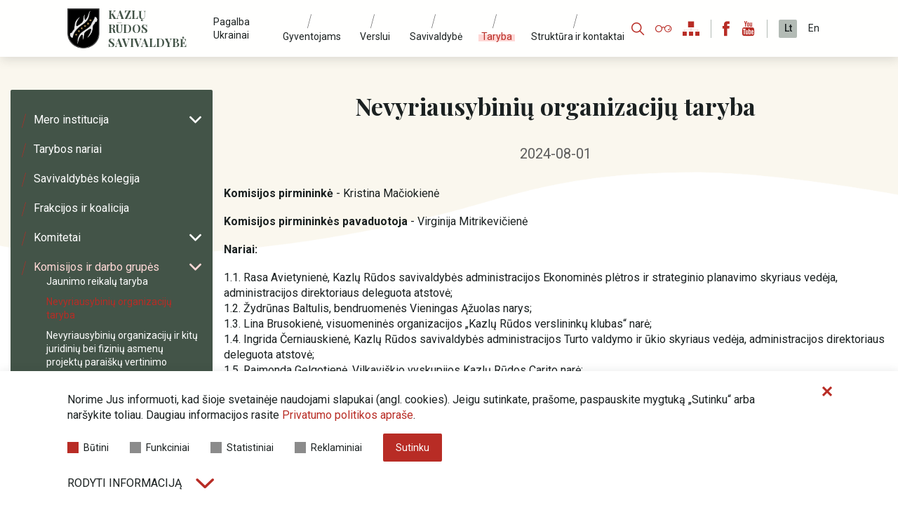

--- FILE ---
content_type: text/html; charset=utf-8
request_url: https://www.kazluruda.lt/taryba/komisijos-ir-darbo-grupes/nevyriausybiniu-organizaciju-taryba/405
body_size: 17135
content:
<!DOCTYPE html>
<html lang="lt">
<head>
<title>Nevyriausybinių organizacijų taryba | Kazlų Rūdos savivaldybė</title>
<meta charset="UTF-8" />
<meta http-equiv="X-UA-Compatible" content="IE=edge" /> 
<meta name="GENERATOR" content="EasyWeb 4" />
<meta name="AUTHOR" content="Fresh Media" />
<meta name="description" content="" />
<meta name="keywords" content="" />
<meta name="robots" content="index,follow" />
<meta name="viewport" content="width=device-width, initial-scale=1, maximum-scale=1, user-scalable=no">
<meta name="twitter:image" content="https://www.kazluruda.lt/static/themes/site/img/site_logo_share.png" /><meta property="og:title" content="Nevyriausybinių organizacijų taryba | Kazlų Rūdos savivaldybė" />
<meta property="og:url" content="https://www.kazluruda.lt/taryba/komisijos-ir-darbo-grupes/nevyriausybiniu-organizaciju-taryba/405" />
<meta property="og:image" content="https://www.kazluruda.lt/static/themes/site/img/site_logo_share.png"><meta property="og:description" content="" />
<meta property="og:site_name" content="Nevyriausybinių organizacijų taryba | Kazlų Rūdos savivaldybė" />
<link rel="shortcut icon" sizes="16x16 32x32 48x48 64x64 128x128" href="/static/themes/site/img/favicon.png" type="image/x-icon" />
<link rel="canonical" href="https://www.kazluruda.lt/taryba/komisijos-ir-darbo-grupes/nevyriausybiniu-organizaciju-taryba/405" />
<link href="https://fonts.googleapis.com/css2?family=Playfair+Display:wght@700&family=Roboto:wght@400;500;700&display=swap" rel="stylesheet">
<link href="/static/themes/site/css/style.css?v1.3.59" type="text/css" rel="stylesheet" />
<!--Start of Tawk.to Script-->
<script type="text/javascript">
var Tawk_API=Tawk_API||{}, Tawk_LoadStart=new Date();
(function(){
var s1=document.createElement("script"),s0=document.getElementsByTagName("script")[0];
s1.async=true;
s1.src='https://embed.tawk.to/5e9ec72269e9320caac5c9f7/default';
s1.charset='UTF-8';
s1.setAttribute('crossorigin','*');
s0.parentNode.insertBefore(s1,s0);
})();
</script>
<!--End of Tawk.to Script--><!-- Global site tag (gtag.js) - Google Analytics -->
<script async src="https://www.googletagmanager.com/gtag/js?id=UA-165382166-1"></script>
<script>
  window.dataLayer = window.dataLayer || [];
  function gtag(){dataLayer.push(arguments);}
  gtag('js', new Date());

  gtag('config', 'UA-165382166-1');
</script></head>
<body class="device_desktop" data-ng-app="EwSiteApp">
<!--Start of Tawk.to Script-->
<script type="text/javascript">
var Tawk_API=Tawk_API||{}, Tawk_LoadStart=new Date();
(function(){
var s1=document.createElement("script"),s0=document.getElementsByTagName("script")[0];
s1.async=true;
s1.src='https://embed.tawk.to/5e9ec72269e9320caac5c9f7/default';
s1.charset='UTF-8';
s1.setAttribute('crossorigin','*');
s0.parentNode.insertBefore(s1,s0);
})();
</script>
<!--End of Tawk.to Script--><div class="header_container">
    <header class="container-fluid inner_container"> 
        <div class="logo_container">
            <a class="image" href="https://www.kazluruda.lt/" aria-label="Logo">
                <img src="/static/themes/site/img/site_logo.png" alt="Pradžia" width="137" height="170" />
            </a>   
            <a class="text" href="https://www.kazluruda.lt/">Kazlų Rūdos savivaldybė</a>
        </div>
            <div class="topnav" aria-label="Pagrindinis meniu">
        <ul>
                            <li class="list_ornament"><a class="" href="/pagalba-ukrainai/355">Pagalba Ukrainai</a>
                                    </li>
                            <li class="list_ornament"><a class="" href="/gyventojams/veiklos-sritys/26">Gyventojams</a>
                                            <ul>
			<li ><a class="" href="/gyventojams/veiklos-sritys/asmenu-aptarnavimas/123">Asmenų aptarnavimas</a>
					</li>
			<li ><a class="" href="/gyventojams/veiklos-sritys/26">Veiklos sritys</a>
							<ul>
			<li ><a class="" href="/pradzia/administracine-informacija/37">Administracinė informacija</a>
					</li>
			<li ><a class="" href="/gyventojams/veiklos-sritys/asmenu-aptarnavimas/123">Asmenų aptarnavimas</a>
					</li>
			<li ><a class="" href="/gyventojams/veiklos-sritys/elektronines-paslaugos/125">Elektroninės paslaugos</a>
					</li>
			<li ><a class="" href="/gyventojams/veiklos-sritys/savivaldybes-biudzetas/154">Savivaldybės biudžetas</a>
					</li>
			<li ><a class="" href="/pradzia/teisine-informacija/44">Teisinė informacija</a>
					</li>
			<li ><a class="" href="http://www.kazluruda.lt/pradzia/viesieji-pirkimai/57">Viešieji pirkimai</a>
					</li>
			<li ><a class="" href="https://kazluruda.lt/gyventojams/projektai/6">Projektai ir investicijos</a>
					</li>
			<li ><a class="" href="/gyventojams/veiklos-sritys/parama-projektinems-veikloms/129">Parama projektinėms veikloms</a>
					</li>
			<li ><a class="" href="/gyventojams/veiklos-sritys/strateginis-planavimas/130">Strateginis planavimas</a>
					</li>
			<li ><a class="" href="/gyventojams/veiklos-sritys/svietimas/28">Švietimas</a>
					</li>
			<li ><a class="" href="/gyventojams/veiklos-sritys/kultura/131">Kultūra</a>
					</li>
			<li ><a class="" href="/gyventojams/veiklos-sritys/socialine-apsauga/132">Socialinė apsauga</a>
					</li>
			<li ><a class="" href="/gyventojams/veiklos-sritys/sveikatos-prieziura/159">Sveikatos priežiūra</a>
					</li>
			<li ><a class="" href="/verslui/14">Verslo aplinka</a>
					</li>
			<li ><a class="" href="https://visitkazluruda.lt">Turizmas</a>
					</li>
			<li ><a class="" href="/gyventojams/veiklos-sritys/aplinkosauga/134">Aplinkosauga</a>
					</li>
			<li ><a class="" href="/gyventojams/veiklos-sritys/valstybine-kalba/350">Valstybinė kalba</a>
					</li>
			<li ><a class="" href="/gyventojams/veiklos-sritys/ukis-ir-teritoriju-planavimas/135">Ūkis ir teritorijų planavimas</a>
					</li>
			<li ><a class="" href="/gyventojams/veiklos-sritys/bustas/304">Būstas</a>
					</li>
			<li ><a class="" href="/gyventojams/veiklos-sritys/zemes-ukis/136">Žemės ūkis</a>
					</li>
			<li ><a class="" href="http://sportocentras.com/">Sportas</a>
					</li>
			<li ><a class="" href="/gyventojams/veiklos-sritys/jaunimas/138">Jaunimas</a>
					</li>
			<li ><a class="" href="/gyventojams/veiklos-sritys/seniunijos/139">Seniūnijos</a>
					</li>
			<li ><a class="" href="/gyventojams/veiklos-sritys/nvo-ir-bendruomenes/140">NVO ir bendruomenės</a>
					</li>
			<li ><a class="" href="/gyventojams/veiklos-sritys/viesoji-tvarka/141">Viešoji tvarka</a>
					</li>
			<li ><a class="" href="/gyventojams/veiklos-sritys/civiline-metrikacija/142">Civilinė metrikacija</a>
					</li>
			<li ><a class="" href="/gyventojams/veiklos-sritys/civiline-sauga/29">Civilinė sauga</a>
					</li>
			<li ><a class="" href="/gyventojams/veiklos-sritys/mobilizacija/303">Mobilizacija</a>
					</li>
			<li ><a class="" href="/gyventojams/veiklos-sritys/asmens-duomenu-apsauga/171">Asmens duomenų apsauga</a>
					</li>
			<li ><a class="" href="/gyventojams/veiklos-sritys/privatumo-politika/109">Privatumo politika</a>
					</li>
			<li ><a class="" href="/gyventojams/veiklos-sritys/atviri-duomenys/155">Atviri duomenys</a>
					</li>
			<li ><a class="" href="/gyventojams/gyventoju-apklausos/308">Gyventojų apklausos</a>
					</li>
			<li ><a class="" href="/gyventojams/dazniausiai-uzduodami-klausimai/111">Gyventojų klausimai</a>
					</li>
			<li ><a class="" href="/gyventojams/veiklos-sritys/kontroles-ir-audito-tarnyba/217">Kontrolės ir audito tarnyba</a>
					</li>
	</ul>
					</li>
			<li ><a class="" href="/gyventojams/eismo-tvarkarasciai/215">Eismo tvarkaraščiai</a>
					</li>
			<li ><a class="" href="/veiklos-sritys/asmenu-aptarnavimas/administraciniu-paslaugu-sarasas/143">Administracinės paslaugos</a>
					</li>
			<li ><a class="" href="/gyventojams/tvarku-aprasai-ir-taisykles/305">Tvarkų aprašai ir taisyklės</a>
					</li>
			<li ><a class="" href="/gyventojams/vadovu-darbotvarkes/4">Vadovų darbotvarkės</a>
							<ul>
			<li ><a class="" href="/gyventojams/vadovu-darbotvarkes/mero-darbotvarke/32">Mero darbotvarkė</a>
					</li>
			<li ><a class="" href="/gyventojams/vadovu-darbotvarkes/vicemeres-virginijos-mitrikevicienes-darbotvarke/395">Vicemerės Virginijos Mitrikevičienės  darbotvarkė</a>
					</li>
			<li ><a class="" href="/gyventojams/vadovu-darbotvarkes/administracijos-direktoriaus-darbotvarke/35">Administracijos direktoriaus darbotvarkė</a>
					</li>
	</ul>
					</li>
			<li ><a class="" href="/gyventojams/gyventoju-apklausos/308">Gyventojų apklausos</a>
							<ul>
			<li ><a class="" href="/gyventojams/gyventoju-apklausos/2023-m.-asmenu-prasymu-nagrinejimo-ir-aptarnavimo-kokybes-vertinimo-apklausa/399">2023 m. Asmenų prašymų nagrinėjimo ir aptarnavimo kokybės vertinimo apklausa</a>
					</li>
			<li ><a class="" href="/gyventojams/gyventoju-apklausos/gyventoju-apklausa-del-pravaziavimo-atverimo-nuo-m.k.ciurlionio-g.-iki-vytauto-g./356">Gyventojų apklausa dėl pravažiavimo atvėrimo nuo  M.K.Čiurlionio g. iki Vytauto g.</a>
					</li>
			<li ><a class="" href="/gyventojams/gyventoju-apklausos/2022-m.-asmenu-prasymu-nagrinejimo-ir-aptarnavimo-kokybes-vertinimo-apklausa/354">2022 m. Asmenų prašymų nagrinėjimo ir aptarnavimo kokybės vertinimo apklausa</a>
					</li>
			<li ><a class="" href="/kazlu-rudos-savivaldybes-gyventoju-apklausa-del-viesojo-saugumo-bukles-kazlu-rudos-savivaldybeje/353">Kazlų Rūdos savivaldybės gyventojų apklausa dėl viešojo saugumo būklės Kazlų Rūdos savivaldybėje</a>
					</li>
			<li ><a class="" href="/gyventojams/gyventoju-apklausos/apklausa-del-proto-ir-ar-psichikos-negalia-turinciu-asmenu-uzimtumo/324">Apklausa dėl proto ir (ar) psichikos negalią turinčių asmenų užimtumo</a>
					</li>
			<li ><a class="" href="/gyventojams/gyventoju-apklausos/2021-m.-asmenu-prasymu-nagrinejimo-ir-aptarnavimo-kokybes-vertinimo-apklausa/309">2021 m. Asmenų prašymų nagrinėjimo ir aptarnavimo kokybės vertinimo apklausa</a>
					</li>
			<li ><a class="" href="/gyventojams/gyventoju-apklausos/2020-m.-aptarnavimo-kokybes-vertinimo-apklausa/31">2020 m. Aptarnavimo kokybės vertinimo apklausa</a>
					</li>
	</ul>
					</li>
			<li ><a class="" href="http://kazluruda.lt/gyventojams/veiklos-sritys/elektronines-paslaugos/125" target="_blank">Elektroninės paslaugos</a>
					</li>
			<li ><a class="" href="/gyventojams/seimo-narys/291">Seimo narys</a>
					</li>
			<li ><a class="" href="/gyventojams/covid-19/281">COVID-19</a>
							<ul>
			<li ><a class="" href="/gyventojams/covid-19/svarbiausi-kontaktai/283">Svarbiausi kontaktai</a>
					</li>
			<li ><a class="" href="https://koronastop.lrv.lt/duk">Dažniausiai užduodami klausimai (DUK)</a>
					</li>
			<li ><a class="" href="https://www.lrs.lt/pls/inter3/dokpaieska.rezult_l?p_nr=&p_nuo=&p_iki=&p_org=10&p_drus=53&p_kalb_id=1&p_title=&p_text=&p_pub=&p_met=&p_lnr=&p_denr=&p_es=0&p_tid=&p_tkid=&p_t=0&p_tr1=2&p_tr2=2&p_gal=&p_rus=1">SAM / Operacijų centro vadovo sprendimai</a>
					</li>
			<li ><a class="" href="https://mokyklabecovid.lt/">Informacija mokykloms ir darželiams</a>
					</li>
			<li ><a class="" href="/gyventojams/covid-19/vakcinavimas/294">Vakcinavimas</a>
					</li>
			<li ><a class="" href="https://koronastop.lrv.lt/">Korona Stop</a>
					</li>
	</ul>
					</li>
			<li ><a class="" href="/gyventojams/priestaravimas-del-rukymo/357">Prieštaravimas dėl rūkymo</a>
					</li>
	</ul>
                                    </li>
                            <li class="list_ornament"><a class="" href="/verslui/14">Verslui</a>
                                            <ul>
			<li ><a class="" href="/verslui/licencijos-ir-leidimai/243">Licencijos ir leidimai</a>
							<ul>
			<li ><a class="" href="/verslui/licencijos-ir-leidimai/licencijos-verstis-mazmenine-prekyba-alkoholiniais-gerimais/244">Licencijos verstis mažmenine prekyba alkoholiniais gėrimais</a>
					</li>
			<li ><a class="" href="/verslui/licencijos-ir-leidimai/licencijos-verstis-mazmenine-prekyba-tabako-gaminiais/245">Licencijos verstis mažmenine prekyba tabako gaminiais</a>
					</li>
			<li ><a class="" href="/verslui/licencijos-ir-leidimai/leidimai-prekiauti-teikti-paslaugas-kazlu-rudos-savivaldybes-viesosiose-vietose/247">Leidimai prekiauti (teikti paslaugas) Kazlų Rūdos savivaldybės viešosiose vietose</a>
					</li>
	</ul>
					</li>
			<li ><a class="" href="/verslui/smulkiojo-ir-vidutinio-verslo-subjektu-remimo-programa/231">Smulkiojo ir vidutinio verslo subjektų rėmimo programa</a>
					</li>
			<li ><a class="" href="/verslui/nekilnojamojo-turto-mokescio-tarifai/448">Nekilnojamojo turto mokesčio tarifai</a>
					</li>
	</ul>
                                    </li>
                            <li class="list_ornament"><a class="" href="/savivaldybe/16">Savivaldybė</a>
                                            <ul>
			<li ><a class="" href="/savivaldybe/kazlu-rudos-istorijos-apzvalga/145">Kazlų Rūdos istorijos apžvalga</a>
					</li>
			<li ><a class="" href="/savivaldybe/herbai-ir-veliavos/148">Herbai ir vėliavos</a>
					</li>
			<li ><a class="" href="/savivaldybe/garbes-pilieciai/147">Garbės piliečiai</a>
					</li>
			<li ><a class="" href="/savivaldybe/izymus-zmones/146">Įžymūs žmonės</a>
					</li>
			<li ><a class="" href="/savivaldybe/savivaldybes-zemelapiai/150">Savivaldybės žemėlapiai</a>
					</li>
			<li ><a class="" href="/savivaldybe/miestai-partneriai/151">Miestai partneriai</a>
					</li>
	</ul>
                                    </li>
                            <li class="list_ornament Selected"><a class=" in_path" href="/taryba/17">Taryba</a>
                                            <ul>
			<li ><a class="" href="/taryba/meras/96">Mero institucija</a>
							<ul>
			<li ><a class="" href="/taryba/meras/mero-biografija/102">Mero biografija</a>
					</li>
			<li ><a class="" href="/taryba/meras/mero-patarejai/98">Mero patarėjai</a>
					</li>
			<li ><a class="" href="/taryba/meras/mero-priemimo-valandos-ir-tvarka/103">Mero priėmimo valandos ir tvarka</a>
					</li>
			<li ><a class="" href="/taryba/meras/visuomeniniai-konsultantai/443">Visuomeniniai konsultantai</a>
					</li>
			<li ><a class="" href="/taryba/meras/mero-veiklos-ataskaitos/100">Mero veiklos ataskaitos</a>
					</li>
	</ul>
					</li>
			<li ><a class="" href="/taryba/tarybos-nariai/70">Tarybos nariai</a>
					</li>
			<li ><a class="" href="/taryba/savivaldybes-kolegija/415">Savivaldybės kolegija</a>
					</li>
			<li ><a class="" href="/taryba/frakcijos-ir-koalicija/79">Frakcijos ir koalicija</a>
					</li>
			<li ><a class="" href="/taryba/komitetai/69">Komitetai</a>
							<ul>
			<li ><a class="" href="/taryba/komitetai/ukio-turto-zemes-ukio-ir-teisesaugos-reikalu-komitetas/88">Ūkio, turto, žemės ūkio ir teisėsaugos reikalų komitetas</a>
					</li>
			<li ><a class="" href="/taryba/komitetai/svietimo-jaunimo-kulturos-turizmo-ir-sporto-reikalu-komitetas/87">Švietimo, jaunimo, kultūros, turizmo ir sporto reikalų komitetas</a>
					</li>
			<li ><a class="" href="/taryba/komitetai/socialiniu-sveikatos-ir-bendruomeniniu-reikalu-komitetas/86">Socialinių, sveikatos ir bendruomeninių reikalų komitetas</a>
					</li>
			<li ><a class="" href="/taryba/komitetai/ekonomikos-finansu-ir-verslo-reikalu-komitetas/85">Ekonomikos, finansų ir verslo reikalų komitetas</a>
					</li>
			<li ><a class="" href="/taryba/komitetai/kontroles-komitetas/290">Kontrolės komitetas</a>
					</li>
	</ul>
					</li>
			<li class="Selected"><a class=" in_path" href="/taryba/komisijos-ir-darbo-grupes/72">Komisijos ir darbo grupės</a>
							<ul>
			<li ><a class="" href="/taryba/komisijos-ir-darbo-grupes/jaunimo-reikalu-taryba/406">Jaunimo reikalų taryba</a>
					</li>
			<li class="Selected"><a class="active in_path" href="/taryba/komisijos-ir-darbo-grupes/nevyriausybiniu-organizaciju-taryba/405">Nevyriausybinių organizacijų taryba</a>
					</li>
			<li ><a class="" href="/nevyriausybiniu-organizaciju-ir-kitu-juridiniu-bei-fiziniu-asmenu-projektu-paraisku-vertinimo-komisija/404">Nevyriausybinių organizacijų ir kitų juridinių bei fizinių asmenų projektų paraiškų vertinimo komisija</a>
					</li>
			<li ><a class="" href="/taryba/komisijos-ir-darbo-grupes/nuolatine-turto-nuomos-konkurso-komisija/229">Nuolatinė turto nuomos konkurso komisija</a>
					</li>
			<li ><a class="" href="/taryba/komisijos-ir-darbo-grupes/narkotiku-kontroles-komisija/228">Narkotikų kontrolės komisija</a>
					</li>
			<li ><a class="" href="/taryba/komisijos-ir-darbo-grupes/peticiju-komisija/226">Peticijų komisija</a>
					</li>
			<li ><a class="" href="/taryba/komisijos-ir-darbo-grupes/teritoriju-planavimo-komisija/227">Teritorijų planavimo komisija</a>
					</li>
			<li ><a class="" href="/taryba/komisijos-ir-darbo-grupes/balsu-skaiciavimo-komisija/225">Balsų skaičiavimo komisija</a>
					</li>
			<li ><a class="" href="/taryba/komisijos-ir-darbo-grupes/tarybos-veiklos-reglamento-redakcine-komisija/224">Tarybos veiklos reglamento redakcinė komisija</a>
					</li>
			<li ><a class="" href="/taryba/komisijos-ir-darbo-grupes/antikorupcijos-komisija/223">Antikorupcijos komisija</a>
					</li>
			<li ><a class="" href="/taryba/komisijos-ir-darbo-grupes/etikos-komisija/221">Etikos komisija</a>
					</li>
			<li ><a class="" href="/taryba/komisijos-ir-darbo-grupes/saugaus-eismo-komisija/445">Saugaus eismo komisija</a>
					</li>
			<li ><a class="" href="/taryba/komisijos-ir-darbo-grupes/garbes-piliecio-vardo-suteikimo-komisija/396">Garbės piliečio vardo suteikimo komisija</a>
					</li>
			<li ><a class="" href="/taryba/komisijos-ir-darbo-grupes/mokesciu-lengvatu-svarstymo-komisija/207">Mokesčių lengvatų svarstymo komisija</a>
					</li>
			<li ><a class="" href="/nuolatine-keliu-gatviu-itraukimo-i-kazlu-rudos-savivaldybes-vietines-reiksmes-keliu-gatviu-sarasus/329">Nuolatinė Kelių (gatvių) įtraukimo į Kazlų Rūdos savivaldybės vietinės reikšmės kelių (gatvių) sąrašus</a>
					</li>
			<li ><a class="" href="/taryba/komisijos-ir-darbo-grupes/smulkiojo-ir-vidutinio-verslo-subjektu-remimo-darbo-grupe/232">Smulkiojo ir vidutinio verslo subjektų rėmimo darbo grupė</a>
					</li>
			<li ><a class="" href="/pripazintam-nereikalingu-arba-netinkamu-negalimu-naudoti-turtui-nurasyti-ir-likviduoti-komisija/402">Pripažintam nereikalingu arba netinkamu (negalimu) naudoti turtui nurašyti ir likviduoti komisija</a>
					</li>
			<li ><a class="" href="/taryba/komisijos-ir-darbo-grupes/seimos-komisija/408">Šeimos komisija</a>
					</li>
			<li ><a class="" href="/taryba/komisijos-ir-darbo-grupes/kazlu-rudos-savivaldybes-neveiksniu-asmenu-bukles-perziurejimo-komisija/446">Kazlų Rūdos savivaldybės neveiksnių asmenų būklės peržiūrėjimo komisija</a>
					</li>
			<li ><a class="" href="/viesosios-infrastrukturos-pletros-programos-lesu-naudojimo-prioritetams-ir-gavejams-nustatyti-darbo-grupe/409">Viešosios infrastruktūros plėtros programos lėšų naudojimo prioritetams ir gavėjams nustatyti darbo grupė</a>
					</li>
	</ul>
					</li>
			<li ><a class="" href="/taryba/tarybos-posedziai-ir-darbotvarkes/75">Tarybos posėdžiai  ir darbotvarkės</a>
							<ul>
			<li ><a class="" href="/taryba/tarybos-posedziai-ir-darbotvarkes/tarybos-posedziu-darbotvarkes-ir-transliacijos/83">Tarybos posėdžių darbotvarkės ir transliacijos</a>
					</li>
			<li ><a class="" href="/taryba/tarybos-posedziai-ir-darbotvarkes/tarybos-nariu-balsavimo-rezultatai/84">Tarybos narių balsavimo rezultatai</a>
					</li>
			<li ><a class="" href="/taryba/tarybos-posedziai-ir-darbotvarkes/tarybos-posedziu-garso-ir-vaizdo-irasai/82">Tarybos posėdžių garso ir vaizdo įrašai</a>
					</li>
			<li ><a class="" href="/taryba/tarybos-posedziai-ir-darbotvarkes/tarybos-posedziu-protokolai/93">Tarybos posėdžių protokolai</a>
					</li>
	</ul>
					</li>
			<li ><a class="" href="https://ta.kazluruda.lt/legal-acts?nr=TSP&acceptDateFrom=-&acceptDateTo=-&titleIsExact=false&textIsExact=true&nrIsExact=false&page=1" target="_blank">Tarybos sprendimų projektai</a>
					</li>
			<li ><a class="" href="https://ta.kazluruda.lt/legal-acts?nr=TS&acceptDateFrom=-&acceptDateTo=-&titleIsExact=false&textIsExact=true&nrIsExact=false&page=1" target="_blank">Tarybos sprendimai</a>
					</li>
			<li ><a class="" href="/taryba/tarybos-veiklos-ataskaitos/90">Tarybos veiklos ataskaitos</a>
					</li>
			<li ><a class="" href="/taryba/tarybos-veiklos-reglamentas-ir-jo-pakeitimai/71">Tarybos veiklos reglamentas ir jo pakeitimai</a>
					</li>
			<li ><a class="" href="/taryba/tarybos-nariu-darbo-uzmokestis/94">Tarybos narių darbo užmokestis</a>
					</li>
			<li ><a class="" href="/taryba/tarybos-nariu-nusisalinimai/95">Tarybos narių nusišalinimai</a>
					</li>
	</ul>
                                    </li>
                            <li class="list_ornament"><a class="" href="/struktura-ir-kontaktai/18">Struktūra ir kontaktai</a>
                                    </li>
                    </ul>
    </div>

        <div class="menu_icons">
            <div class="site_icons icons_container">
                <a href="javascript:void(0);" title="*search_form*" class="search search_toggler"><span class="icon icon-search-small"></span></a>
                <a class="theme_switch accessibility" href="javascript:void(0);" title="Neįgaliųjų versijos jungiklis"><span class="icon icon-glasses"></span></a>
                <a href="https://www.kazluruda.lt/sitestructure" title="Svetainės medis" class="sitestructure"><span class="icon icon-sitemap"></span></a>

            </div>

                            <div class="soc_icons icons_container">
                    <a href="https://www.facebook.com/kazlurudossavivaldybe/" title="facebook"><span class="icon icon-facebook"></span></a>                    <a href="https://www.youtube.com/channel/UCJ5icsFugHnfTBzjg8-d2aQ" title="youtube"><span class="icon icon-internet"></span></a>                </div>
            
            <div class="lang_icons icons_container">
                                    <a href="https://www.kazluruda.lt/" class="lang current_lang">Lt</a>
                                    <a href="https://www.kazluruda.lt/en" class="lang">En</a>
                            </div>
        </div> 
    </header>
</div>

<div class="fixed_header Fixed">
    <a id="hamburger" class="menu_toggle" href="#mobile_menu" aria-label="Mobilaus meniu mygtukas" title="Mobilaus meniu mygtukas"><span></span></a>
    <a class="logo_link" href="https://www.kazluruda.lt/" title="Kazlų Rūdos savivaldybė">
        <img src="/static/themes/site/img/site_logo.png" alt="Pradžia" width="137" height="170" />
    </a> 
    <div class="menu_icons">
        <div class="site_icons icons_container">
            <a href="javascript:void(0);" title="*search_form*" class="search search_toggler"><span class="icon icon-search-small"></span></a>
            <a class="theme_switch accessibility" href="javascript:void(0);" title="Neįgaliųjų versijos jungiklis"><span class="icon icon-glasses"></span></a>
            <a href="https://www.kazluruda.lt/sitestructure" title="Svetainės medis" class="sitestructure"><span class="icon icon-sitemap"></span></a>

        </div>

                    <div class="soc_icons icons_container">
                <a href="https://www.facebook.com/kazlurudossavivaldybe/" title="facebook"><span class="icon icon-facebook"></span></a>                <a href="https://www.youtube.com/channel/UCJ5icsFugHnfTBzjg8-d2aQ" title="youtube"><span class="icon icon-internet"></span></a>            </div>
        
        <div class="lang_icons icons_container">
                            <a href="https://www.kazluruda.lt/" class="lang current_lang">Lt</a>
                            <a href="https://www.kazluruda.lt/en" class="lang">En</a>
                    </div>
    </div> 
    <div class="langs">
        <div class="langs_cont">
            <div class="current_lang_cont">
                <span class="current_lang">lt</span>
            </div>
            <div class="langs_drop">
                <div class="langs_drop_cont">
                                                                                        <a href="https://www.kazluruda.lt/en">en</a>                                    </div>
            </div>
        </div>
    </div>
</div>
<div class="header_ornament bg_image" style="background-image: url(/static/themes/site/img/header-ornament.png)"></div>
<div class="index_container global_container">
    <div class="main_layout">
                    <div class="sidebar_content">
                <div class="submenu_block">															
<ul>
			<li class=" with_children"  >
			<a class="list_ornament  haschild" href="/taryba/meras/96">Mero institucija<span class="icon-chevron-down"></span></a>
					</li>
			<li class=""  >
			<a class="list_ornament " href="/taryba/tarybos-nariai/70">Tarybos nariai</a>
					</li>
			<li class=""  >
			<a class="list_ornament " href="/taryba/savivaldybes-kolegija/415">Savivaldybės kolegija</a>
					</li>
			<li class=""  >
			<a class="list_ornament " href="/taryba/frakcijos-ir-koalicija/79">Frakcijos ir koalicija</a>
					</li>
			<li class=" with_children" data-prev="true" >
			<a class="list_ornament  haschild" href="/taryba/komitetai/69">Komitetai<span class="icon-chevron-down"></span></a>
					</li>
			<li class=" Selected show with_children"  >
			<a class="list_ornament  in_path haschild" href="/taryba/komisijos-ir-darbo-grupes/72">Komisijos ir darbo grupės<span class="icon-chevron-down"></span></a>
							<ul>
			<li ><a class="" href="/taryba/komisijos-ir-darbo-grupes/jaunimo-reikalu-taryba/406">Jaunimo reikalų taryba</a>
					</li>
			<li class="Selected"><a class="active in_path" href="/taryba/komisijos-ir-darbo-grupes/nevyriausybiniu-organizaciju-taryba/405">Nevyriausybinių organizacijų taryba</a>
					</li>
			<li ><a class="" href="/nevyriausybiniu-organizaciju-ir-kitu-juridiniu-bei-fiziniu-asmenu-projektu-paraisku-vertinimo-komisija/404">Nevyriausybinių organizacijų ir kitų juridinių bei fizinių asmenų projektų paraiškų vertinimo komisija</a>
					</li>
			<li ><a class="" href="/taryba/komisijos-ir-darbo-grupes/nuolatine-turto-nuomos-konkurso-komisija/229">Nuolatinė turto nuomos konkurso komisija</a>
					</li>
			<li ><a class="" href="/taryba/komisijos-ir-darbo-grupes/narkotiku-kontroles-komisija/228">Narkotikų kontrolės komisija</a>
					</li>
			<li ><a class="" href="/taryba/komisijos-ir-darbo-grupes/peticiju-komisija/226">Peticijų komisija</a>
					</li>
			<li ><a class="" href="/taryba/komisijos-ir-darbo-grupes/teritoriju-planavimo-komisija/227">Teritorijų planavimo komisija</a>
					</li>
			<li ><a class="" href="/taryba/komisijos-ir-darbo-grupes/balsu-skaiciavimo-komisija/225">Balsų skaičiavimo komisija</a>
					</li>
			<li ><a class="" href="/taryba/komisijos-ir-darbo-grupes/tarybos-veiklos-reglamento-redakcine-komisija/224">Tarybos veiklos reglamento redakcinė komisija</a>
					</li>
			<li ><a class="" href="/taryba/komisijos-ir-darbo-grupes/antikorupcijos-komisija/223">Antikorupcijos komisija</a>
					</li>
			<li ><a class="" href="/taryba/komisijos-ir-darbo-grupes/etikos-komisija/221">Etikos komisija</a>
					</li>
			<li ><a class="" href="/taryba/komisijos-ir-darbo-grupes/saugaus-eismo-komisija/445">Saugaus eismo komisija</a>
					</li>
			<li ><a class="" href="/taryba/komisijos-ir-darbo-grupes/garbes-piliecio-vardo-suteikimo-komisija/396">Garbės piliečio vardo suteikimo komisija</a>
					</li>
			<li ><a class="" href="/taryba/komisijos-ir-darbo-grupes/mokesciu-lengvatu-svarstymo-komisija/207">Mokesčių lengvatų svarstymo komisija</a>
					</li>
			<li ><a class="" href="/nuolatine-keliu-gatviu-itraukimo-i-kazlu-rudos-savivaldybes-vietines-reiksmes-keliu-gatviu-sarasus/329">Nuolatinė Kelių (gatvių) įtraukimo į Kazlų Rūdos savivaldybės vietinės reikšmės kelių (gatvių) sąrašus</a>
					</li>
			<li ><a class="" href="/taryba/komisijos-ir-darbo-grupes/smulkiojo-ir-vidutinio-verslo-subjektu-remimo-darbo-grupe/232">Smulkiojo ir vidutinio verslo subjektų rėmimo darbo grupė</a>
					</li>
			<li ><a class="" href="/pripazintam-nereikalingu-arba-netinkamu-negalimu-naudoti-turtui-nurasyti-ir-likviduoti-komisija/402">Pripažintam nereikalingu arba netinkamu (negalimu) naudoti turtui nurašyti ir likviduoti komisija</a>
					</li>
			<li ><a class="" href="/taryba/komisijos-ir-darbo-grupes/seimos-komisija/408">Šeimos komisija</a>
					</li>
			<li ><a class="" href="/taryba/komisijos-ir-darbo-grupes/kazlu-rudos-savivaldybes-neveiksniu-asmenu-bukles-perziurejimo-komisija/446">Kazlų Rūdos savivaldybės neveiksnių asmenų būklės peržiūrėjimo komisija</a>
					</li>
			<li ><a class="" href="/viesosios-infrastrukturos-pletros-programos-lesu-naudojimo-prioritetams-ir-gavejams-nustatyti-darbo-grupe/409">Viešosios infrastruktūros plėtros programos lėšų naudojimo prioritetams ir gavėjams nustatyti darbo grupė</a>
					</li>
	</ul>
					</li>
			<li class=" with_children"  data-next="true">
			<a class="list_ornament  haschild" href="/taryba/tarybos-posedziai-ir-darbotvarkes/75">Tarybos posėdžiai  ir darbotvarkės<span class="icon-chevron-down"></span></a>
					</li>
			<li class=""  >
			<a class="list_ornament " href="https://ta.kazluruda.lt/legal-acts?nr=TSP&acceptDateFrom=-&acceptDateTo=-&titleIsExact=false&textIsExact=true&nrIsExact=false&page=1" target="_blank">Tarybos sprendimų projektai</a>
					</li>
			<li class=""  >
			<a class="list_ornament " href="https://ta.kazluruda.lt/legal-acts?nr=TS&acceptDateFrom=-&acceptDateTo=-&titleIsExact=false&textIsExact=true&nrIsExact=false&page=1" target="_blank">Tarybos sprendimai</a>
					</li>
			<li class=""  >
			<a class="list_ornament " href="/taryba/tarybos-veiklos-ataskaitos/90">Tarybos veiklos ataskaitos</a>
					</li>
			<li class=""  >
			<a class="list_ornament " href="/taryba/tarybos-veiklos-reglamentas-ir-jo-pakeitimai/71">Tarybos veiklos reglamentas ir jo pakeitimai</a>
					</li>
			<li class=""  >
			<a class="list_ornament " href="/taryba/tarybos-nariu-darbo-uzmokestis/94">Tarybos narių darbo užmokestis</a>
					</li>
			<li class=""  >
			<a class="list_ornament " href="/taryba/tarybos-nariu-nusisalinimai/95">Tarybos narių nusišalinimai</a>
					</li>
	</ul>
</div>
            </div>
                <main class="main_content">
                                        <h1 class="main_title">Nevyriausybinių organizacijų taryba</h1>
                        <div class="content_template">
                <div class="content_date">2024-08-01</div><div class="plain_content formatted_text">
	<div>
<p><strong>Komisijos pirmininkė</strong> - Kristina Mačiokienė</p>
<p><strong>Komisijos pirmininkės pavaduotoja</strong> - Virginija Mitrikevičienė</p>
<p><strong>Nariai:</strong></p>
<ul>
<li>1.1. Rasa Avietynienė, Kazlų Rūdos savivaldybės administracijos Ekonominės plėtros ir strateginio planavimo skyriaus vedėja, administracijos direktoriaus deleguota atstovė;</li>
<li>1.2. Žydrūnas Baltulis, bendruomenės Vieningas Ąžuolas narys;</li>
<li>1.3. Lina Brusokienė, visuomeninės organizacijos „Kazlų Rūdos verslininkų klubas“ narė;</li>
<li>1.4. Ingrida Černiauskienė, Kazlų Rūdos savivaldybės administracijos Turto valdymo ir ūkio skyriaus vedėja, administracijos direktoriaus deleguota atstovė;</li>
<li>1.5. Raimonda Gelgotienė, Vilkaviškio vyskupijos Kazlų Rūdos Carito narė;</li>
<li>1.6. Šarūnas Jankauskas, VšĮ Kardokų gamtos mokyklos dalininkas;</li>
<li>1.7. Giedrė Karsokienė, asociacijos „Jaunoji Sūduva“ valdybos narė;</li>
<li>1.8. Kristina Mačiokienė, Sūduvos vietos veiklos grupės pirmininkė;</li>
<li>1.9. Rasa Petruškevičienė, VšĮ Kazlų Rūdos Moterų klubo „Harmonija“ valdybos narė;</li>
<li>1.10. Inga Žilionienė, Kazlų Rūdos sveikuolių klubo ATGAJA pirmininkė;<br>1.11. Žaneta Štreimikytė-Mockeliūnė, Tarybos narė;<br>1.12. Gitana Stelmakienė, Tarybos narė;<br>1.13. Virginija Mitrikevičienė, vicemerė.</li>
</ul>
</div>
	
</div>

            </div>
            
                            <div class="btn_back_wrapper">
                    <a class="mygtukas" href="#" onclick="window.history.back();return false;">Atgal</a>
                </div>
                    </main>
    </div>
</div>

    <div class='container-fluid global_container inner_container'>
        <div class="one_widget">


<div class="promoblock_slider">
            <div class="item hidden_promoblocks"><a href="https://welovelithuania.com/" target="_blank" title="Laisvalaiko, turizmo ir kultūros naujienų portalas">
            <img src="/data/public/uploads/2024/09/lietuvos-turizmo-ir-laisvalaikio-naujienos-small.jpg" alt="Laisvalaiko, turizmo ir kultūros naujienų portalas" width="101" height="100" />        </a></div>
            <div class="item hidden_promoblocks"><a href="http://www.pagalbosmoterimslinija.lt" target="_blank" title="Pagalbos moterims linijos">
            <img src="/data/public/uploads/2024/08/pagalbos_moterims_linija.jpg" alt="Pagalbos moterims linijos" width="800" height="350" />        </a></div>
            <div class="item hidden_promoblocks"><a href="http://www.griztu.lt" target="_blank" title="Grįžtu.lt">
            <img src="/data/public/uploads/2024/03/530x270-px.png" alt="Grįžtu.lt" width="530" height="270" />        </a></div>
            <div class="item hidden_promoblocks"><a href="https://www.lt72.lt/" target="_blank" title="Lietuvos pasirengimo ekstremaliosioms situacijoms interneto svetainė">
            <img src="/data/public/uploads/2022/02/logo-sm-118.png" alt="Lietuvos pasirengimo ekstremaliosioms situacijoms interneto svetainė" width="240" height="240" />        </a></div>
            <div class="item hidden_promoblocks"><a href="https://www.karys.lt/tarnybos-budai/16" target="_blank" title="Karys">
            <img src="/data/public/uploads/2021/05/karys_300x400.jpg" alt="Karys" width="300" height="400" />        </a></div>
            <div class="item hidden_promoblocks"><a href="http://www.globoscentrai.lt/" target="_blank" title="Vaikai yra vaikai">
            <img src="/data/public/uploads/2021/02/vaikai-yra-vaikai-baneris300x600-mobile.png" alt="Vaikai yra vaikai" width="300" height="600" />        </a></div>
            <div class="item hidden_promoblocks"><a href="http://www.kasmanpriklauso.lt" target="_blank" title="Socialinė parama">
            <img src="/data/public/uploads/2020/12/250x300_kas-man-priklauso_baneris-01.png" alt="Socialinė parama" width="625" height="521" />        </a></div>
            <div class="item hidden_promoblocks"><a href="https://pagalbavaikams.lt/" target="_blank" title="Pagalbos vaikams linija">
            <img src="/data/public/uploads/2020/09/pagalba-vaikams.png" alt="Pagalbos vaikams linija" width="180" height="150" />        </a></div>
            <div class="item hidden_promoblocks"><a href="http://www.vatzum.lt" target="_blank" title="Valstybinė augalininkystės tarnyba prie Žemės ūkio ministerijos">
            <img src="/data/public/uploads/2020/07/vat_logo.jpg" alt="Valstybinė augalininkystės tarnyba prie Žemės ūkio ministerijos" width="456" height="580" />        </a></div>
            <div class="item hidden_promoblocks"><a href="https://metaskeisti.lt/?utm_source=banner_static&utm_medium=savivaldybes&utm_campaign=marketing" target="_blank" title="Metas keisti">
            <img src="/data/public/uploads/2020/06/metas_kesiti_save.jpg" alt="Metas keisti" width="430" height="356" />        </a></div>
            <div class="item hidden_promoblocks"><a href="https://www.regia.lt/map/kazlu_rudos" target="_blank" title="REGIA">
            <img src="/data/public/uploads/2020/05/regia-1.png" alt="REGIA" width="219" height="226" />        </a></div>
            <div class="item hidden_promoblocks"><a href="https://www.vmi.lt/" target="_blank" title="VMI">
            <img src="/data/public/uploads/2020/05/d1_vmi.jpg" alt="VMI" width="400" height="231" />        </a></div>
            <div class="item hidden_promoblocks"><a href="https://www.verslilietuva.lt/paslaugos/elektronines-paslaugos-verslui/" target="_blank" title="Elektroninės paslaugos verslui">
            <img src="/data/public/uploads/2020/05/epaslaugos-verslui.jpg" alt="Elektroninės paslaugos verslui" width="381" height="199" />        </a></div>
            <div class="item hidden_promoblocks"><a href="https://www.vtek.lt/" target="_blank" title="VTEK">
            <img src="/data/public/uploads/2020/05/d1_vtek.png" alt="VTEK" width="237" height="79" />        </a></div>
            <div class="item hidden_promoblocks"><a href="https://www.sidabrinelinija.lt/" target="_blank" title="Sidabrinė linija">
            <img src="/data/public/uploads/2020/05/sidabrine-linija.gif" alt="Sidabrinė linija" width="225" height="63" />        </a></div>
            <div class="item hidden_promoblocks"><a href="http://www.marmvc.lt" target="_blank" title="Marijampolės apskrities moters veiklos centras">
            <img src="/data/public/uploads/2022/03/mmvc-logotipas.jpg" alt="Marijampolės apskrities moters veiklos centras" width="527" height="500" />        </a></div>
            <div class="item hidden_promoblocks"><a href="http://www.sodra.lt/" target="_blank" title="SODRA">
            <img src="/data/public/uploads/2020/05/sodra.gif" alt="SODRA" width="88" height="69" />        </a></div>
            <div class="item hidden_promoblocks"><a href="http://www.lsa.lt/" target="_blank" title="LSA">
            <img src="/data/public/uploads/2020/05/lsa.gif" alt="LSA" width="177" height="78" />        </a></div>
            <div class="item hidden_promoblocks"><a href="https://aukcionai.vzf.lt/" target="_blank" title="Žemės aukcionai">
            <img src="/data/public/uploads/2020/05/zemes-aukcionai.png" alt="Žemės aukcionai" width="160" height="75" />        </a></div>
            <div class="item hidden_promoblocks"><a href="https://globoscentrai.lt/" target="_blank" title="Globos centrai">
            <img src="/data/public/uploads/2020/05/globos-centrai.jpg" alt="Globos centrai" width="149" height="87" />        </a></div>
            <div class="item hidden_promoblocks"><a href="http://www.uzt.lt/" target="_blank" title="Užimtumo tarnyba">
            <img src="/data/public/uploads/2020/05/uzimtumo-tarnyba.jpg" alt="Užimtumo tarnyba" width="211" height="83" />        </a></div>
            <div class="item hidden_promoblocks"><a href="https://www.facebook.com/atrasti.is.naujo" target="_blank" title="Atrasti_is_naujo">
            <img src="/data/public/uploads/2023/04/image002.jpg" alt="Atrasti_is_naujo" width="300" height="250" />        </a></div>
    </div>
</div>
    </div>
<footer class="footer_container">
    <div class="footer_top">
                    <div class="menu_bottom container-fluid inner_container">
                 
                     
                        <ul class="menu_column">
                                                            <li class="menu_for_toggling">
                                    <span class="btn_container haschild">
                                        <a href="/pradzia/administracine-informacija/37"  class="haschild" >Administracinė informacija</a>
                                        <span class="icon icon-chevron-down btn_toggle"></span>
                                    </span>
                                                                            <ul class="toggle_content">
                                                                                            <li class="nav_item">
                                                    <span class="list_ornament"></span>
                                                    <a href="/pradzia/administracine-informacija/nuostatai/38" >Nuostatai</a>
                                                </li>
                                                                                            <li class="nav_item">
                                                    <span class="list_ornament"></span>
                                                    <a href="/pradzia/administracine-informacija/veiklos-ataskaitos/348" >Veiklos ataskaitos</a>
                                                </li>
                                                                                            <li class="nav_item">
                                                    <span class="list_ornament"></span>
                                                    <a href="/pradzia/administracine-informacija/planavimo-dokumentai/40" >Planavimo dokumentai</a>
                                                </li>
                                                                                            <li class="nav_item">
                                                    <span class="list_ornament"></span>
                                                    <a href="/pradzia/administracine-informacija/darbo-uzmokestis/62" >Darbo užmokestis</a>
                                                </li>
                                                                                            <li class="nav_item">
                                                    <span class="list_ornament"></span>
                                                    <a href="/pradzia/administracine-informacija/paskatinimai-ir-apdovanojimai/63" >Paskatinimai ir apdovanojimai</a>
                                                </li>
                                                                                            <li class="nav_item">
                                                    <span class="list_ornament"></span>
                                                    <a href="/pradzia/administracine-informacija/ukio-subjektu-prieziura/41" >Ūkio subjektų priežiūra</a>
                                                </li>
                                                                                            <li class="nav_item">
                                                    <span class="list_ornament"></span>
                                                    <a href="/pradzia/administracine-informacija/tarnybiniai-lengvieji-automobiliai/64" >Tarnybiniai lengvieji automobiliai</a>
                                                </li>
                                                                                            <li class="nav_item">
                                                    <span class="list_ornament"></span>
                                                    <a href="/pradzia/administracine-informacija/lesos-veiklai-viesinti/393" >Lėšos veiklai viešinti</a>
                                                </li>
                                                                                            <li class="nav_item">
                                                    <span class="list_ornament"></span>
                                                    <a href="/pradzia/administracine-informacija/apklausu-rezultatai/42" >Apklausų rezultatai</a>
                                                </li>
                                                                                            <li class="nav_item">
                                                    <span class="list_ornament"></span>
                                                    <a href="/pradzia/administracine-informacija/karjera/173" >Karjera</a>
                                                </li>
                                                                                            <li class="nav_item">
                                                    <span class="list_ornament"></span>
                                                    <a href="/pradzia/administracine-informacija/administracines-nastos-mazinimas/184" >Administracinės naštos mažinimas</a>
                                                </li>
                                                                                            <li class="nav_item">
                                                    <span class="list_ornament"></span>
                                                    <a href="/pradzia/administracine-informacija/lygios-galimybes/403" >Lygios galimybės</a>
                                                </li>
                                                                                            <li class="nav_item">
                                                    <span class="list_ornament"></span>
                                                    <a href="/pradzia/administracine-informacija/smurto-ir-priekabiavimo-prevencijos-politika/380" >Smurto ir priekabiavimo prevencijos politika</a>
                                                </li>
                                                                                    </ul>
                                                                    </li>
                                                    </ul>
                                     
                     
                        <ul class="menu_column">
                                                            <li class="menu_for_toggling">
                                    <span class="btn_container haschild">
                                        <a href="/pradzia/teisine-informacija/44"  class="haschild" >Teisinė informacija</a>
                                        <span class="icon icon-chevron-down btn_toggle"></span>
                                    </span>
                                                                            <ul class="toggle_content">
                                                                                            <li class="nav_item">
                                                    <span class="list_ornament"></span>
                                                    <a href="/pradzia/teisine-informacija/teises-aktu-pazeidimai/49" >Teisės aktų pažeidimai</a>
                                                </li>
                                                                                            <li class="nav_item">
                                                    <span class="list_ornament"></span>
                                                    <a href="/pradzia/teisine-informacija/nemokama-teisine-pagalba/45" >Nemokama teisinė pagalba</a>
                                                </li>
                                                                                            <li class="nav_item">
                                                    <span class="list_ornament"></span>
                                                    <a href="https://ta.kazluruda.lt/"  target="_blank" >Teisės aktai nuo 2025 metų</a>
                                                </li>
                                                                                            <li class="nav_item">
                                                    <span class="list_ornament"></span>
                                                    <a href="https://publikuojamidokumentai.kazluruda.lt/" >Teisės aktai</a>
                                                </li>
                                                                                            <li class="nav_item">
                                                    <span class="list_ornament"></span>
                                                    <a href="https://publikuojamidokumentai.kazluruda.lt/" >Teisės aktų projektai</a>
                                                </li>
                                                                                            <li class="nav_item">
                                                    <span class="list_ornament"></span>
                                                    <a href="/pradzia/teisine-informacija/tyrimai-ir-analizes/48" >Tyrimai ir analizės</a>
                                                </li>
                                                                                            <li class="nav_item">
                                                    <span class="list_ornament"></span>
                                                    <a href="/pradzia/teisine-informacija/galiojancio-teisinio-reguliavimo-poveikio-expost-vertinimas/50" >Galiojančio teisinio reguliavimo poveikio ex post vertinimas</a>
                                                </li>
                                                                                            <li class="nav_item">
                                                    <span class="list_ornament"></span>
                                                    <a href="/pradzia/teisine-informacija/asmens-duomenu-apsauga/51" >Asmens duomenų apsauga</a>
                                                </li>
                                                                                    </ul>
                                                                    </li>
                                                            <li class="menu_for_toggling">
                                    <span class="btn_container haschild">
                                        <a href="/pradzia/korupcijos-prevencija/65"  class="haschild" >Korupcijos prevencija</a>
                                        <span class="icon icon-chevron-down btn_toggle"></span>
                                    </span>
                                                                            <ul class="toggle_content">
                                                                                            <li class="nav_item">
                                                    <span class="list_ornament"></span>
                                                    <a href="/pradzia/korupcijos-prevencija/savivaldybes-vidinis-informacijos-apie-pazeidimus-teikimo-kanalas/410" >Savivaldybės vidinis informacijos apie pažeidimus teikimo kanalas</a>
                                                </li>
                                                                                            <li class="nav_item">
                                                    <span class="list_ornament"></span>
                                                    <a href="https://www.kazluruda.lt/taryba/komisijos-ir-darbo-grupes/antikorupcijos-komisija/223"  target="_blank" >Antikorupcijos komisija</a>
                                                </li>
                                                                                            <li class="nav_item">
                                                    <span class="list_ornament"></span>
                                                    <a href="/pradzia/korupcijos-prevencija/viesu-ir-privaciu-interesu-deklaracijos/383" >Viešų ir privačių interesų deklaracijos</a>
                                                </li>
                                                                                            <li class="nav_item">
                                                    <span class="list_ornament"></span>
                                                    <a href="/pradzia/korupcijos-prevencija/turto-deklaracijos/384" >Turto deklaracijos</a>
                                                </li>
                                                                                    </ul>
                                                                    </li>
                                                    </ul>
                                     
                     
                        <ul class="menu_column">
                                                            <li class="menu_for_toggling">
                                    <span class="btn_container haschild">
                                        <a href="/pradzia/viesieji-pirkimai/57"  class="haschild" >Viešieji pirkimai</a>
                                        <span class="icon icon-chevron-down btn_toggle"></span>
                                    </span>
                                                                            <ul class="toggle_content">
                                                                                            <li class="nav_item">
                                                    <span class="list_ornament"></span>
                                                    <a href="/pradzia/viesieji-pirkimai/savivaldybes-administracijos-viesuju-pirkimu-planas/59" >Savivaldybės administracijos viešųjų pirkimų planas</a>
                                                </li>
                                                                                            <li class="nav_item">
                                                    <span class="list_ornament"></span>
                                                    <a href="/pradzia/viesieji-pirkimai/savivaldybes-pavaldziu-istaigu-ir-imoniu-viesuju-pirkimu-planai/119" >Savivaldybės pavaldžių įstaigų ir įmonių viešųjų pirkimų planai</a>
                                                </li>
                                                                                            <li class="nav_item">
                                                    <span class="list_ornament"></span>
                                                    <a href="/pradzia/viesieji-pirkimai/viesieji-pirkimu-skelbimai-sutartys-ir-ataskaitos/58" >Viešieji pirkimų skelbimai, sutartys ir ataskaitos</a>
                                                </li>
                                                                                            <li class="nav_item">
                                                    <span class="list_ornament"></span>
                                                    <a href="/pradzia/viesieji-pirkimai/viesuju-pirkimu-taisykles/120" >Viešųjų pirkimų taisyklės</a>
                                                </li>
                                                                                    </ul>
                                                                    </li>
                                                            <li class="menu_for_toggling">
                                    <span class="btn_container haschild">
                                        <a href="/pradzia/ataskaitos/53"  class="haschild" >Ataskaitos</a>
                                        <span class="icon icon-chevron-down btn_toggle"></span>
                                    </span>
                                                                            <ul class="toggle_content">
                                                                                            <li class="nav_item">
                                                    <span class="list_ornament"></span>
                                                    <a href="/pradzia/ataskaitos/biudzeto-vykdymo-ataskaitu-rinkiniai/214" >Biudžeto vykdymo ataskaitų rinkiniai</a>
                                                </li>
                                                                                            <li class="nav_item">
                                                    <span class="list_ornament"></span>
                                                    <a href="/pradzia/ataskaitos/finansiniu-ataskaitu-rinkiniai/208" >Finansinių ataskaitų rinkiniai</a>
                                                </li>
                                                                                            <li class="nav_item">
                                                    <span class="list_ornament"></span>
                                                    <a href="/pradzia/ataskaitos/savivaldybes-viesojo-sektoriaus-subjektai/213" >Savivaldybės viešojo sektoriaus subjektai</a>
                                                </li>
                                                                                            <li class="nav_item">
                                                    <span class="list_ornament"></span>
                                                    <a href="/pradzia/ataskaitos/savivaldybes-finansiniai-isipareigojimai/56" >Savivaldybės finansiniai įsipareigojimai</a>
                                                </li>
                                                                                    </ul>
                                                                    </li>
                                                    </ul>
                                     
                     
                        <ul class="menu_column">
                                                            <li >
                                    <span class="btn_container">
                                        <a href="/struktura-ir-kontaktai/18" >Struktūra ir kontaktinė informacija</a>
                                        <span class="icon icon-chevron-down btn_toggle"></span>
                                    </span>
                                                                    </li>
                                                            <li >
                                    <span class="btn_container">
                                        <a href="https://www.kazluruda.lt/gyventojams/veiklos-sritys/26" >Veiklos sritys</a>
                                        <span class="icon icon-chevron-down btn_toggle"></span>
                                    </span>
                                                                    </li>
                                                            <li >
                                    <span class="btn_container">
                                        <a href="/pradzia/nuorodos/66" >Nuorodos</a>
                                        <span class="icon icon-chevron-down btn_toggle"></span>
                                    </span>
                                                                    </li>
                                                            <li >
                                    <span class="btn_container">
                                        <a href="/gyventojams/veiklos-sritys/atviri-duomenys/155" >Atviri duomenys</a>
                                        <span class="icon icon-chevron-down btn_toggle"></span>
                                    </span>
                                                                    </li>
                                                            <li >
                                    <span class="btn_container">
                                        <a href="/pradzia/praneseju-apsauga/389" >Pranešėjų apsauga</a>
                                        <span class="icon icon-chevron-down btn_toggle"></span>
                                    </span>
                                                                    </li>
                                                            <li >
                                    <span class="btn_container">
                                        <a href="https://epilietis.lrv.lt/lt/dalyvauk-priimant-ir-keiciant-sprendimus/dalyvauk-viesosiose-konsultacijose-1" >Konsultavimasis su visuomene</a>
                                        <span class="icon icon-chevron-down btn_toggle"></span>
                                    </span>
                                                                    </li>
                                                            <li >
                                    <span class="btn_container">
                                        <a href="https://www.kazluruda.lt/gyventojams/dazniausiai-uzduodami-klausimai/111" >Dažniausiai užduodami klausimai</a>
                                        <span class="icon icon-chevron-down btn_toggle"></span>
                                    </span>
                                                                    </li>
                                                    </ul>
                                                </div>
            </div>
    <div class="footer_bottom">
        <div class="container-fluid inner_container">
            <a class="image" href="https://www.kazluruda.lt/">
                <img src="/static/themes/site/img/site_logo.png" alt="Pradžia" width="137" height="170" />
            </a> 
                            <div class="content_container text">
                    <span class="title">Kazlų Rūdos savivaldybė</span>
                    <div class="text"><p>Kazlų Rūdos savivaldybė<br>Biudžetinė įstaiga<br>Adresas: Atgimimo g. 12, LT-69443 Kazlų Rūda<br>Tel. nr.: +370 343 95 276<br>El. p.: <a href="mailto:%70%72%69%69%6d%61%6d%61%73%69%73%40%6b%61%7a%6c%75%72%75%64%61%2e%6c%74" target="_blank" rel="noopener">&#x70;&#x72;&#x69;&#x69;&#x6D;&#x61;&#x6D;&#x61;&#x73;&#x69;&#x73;&#x40;&#x6B;&#x61;&#x7A;&#x6C;&#x75;&#x72;&#x75;&#x64;&#x61;&#x2E;&#x6C;&#x74;</a><br>Duomenys kaupiami ir saugomi Juridinių asmenų registre, kodas 188777932</p>
                    </div>
                </div>
                        <div class="content_container subcription">
                                    <div class="one_widget">
<div class="newssubscription_widget">
    <h3 class="widget_title">Naujienų prenumerata</h3>    <form action="/newssubscription/subscribe" method="post" class="form_mod validate_form ng-non-bindable" id="subscription_form">
        <input type="hidden" name="SITEXSRF" value="aggd9khrad37uhcxdjua1qfgzxptd4kn"/>
        <label class='label_hidden' for="subscription_email">El. pašto adresas</label>
        <input type="email" name="email" value="" required="required" id="subscription_email" placeholder="El. pašto adresas"/>
        <button type="submit">Užsisakyti</button>
    </form>
</div></div>
                                <div class="text">2020 © Visos teisės saugomos</div>
                <div class="text">Sprendimas: <a href="http://www.freshmedia.lt" target="_blank" rel="noopener">UAB "Fresh Media"</a></div>
            </div>
        </div>
    </div>
</footer>
<div class="search_suggest_container">
    <div class="container-fluid global_container">
        
<script type="text/ng-template" id="search/title_description.html">
	<a href="{{data.display_options.url}}">
		<span class="title" ng-bind-html="data.display_options.vars.title | limitTo: str_len_title | highlightText: sdquery"></span>
		<span class="desc small_text" ng-if="data.display_options.vars.description" ng-bind-html="data.display_options.vars.description | limitTo: str_len_desc | highlightText: sdquery"></span>
	</a>
</script>
<script type="text/ng-template" id="search/img_title.html">
	<a href="{{data.display_options.url}}">
		<span class="image" ng-if="data.display_options.vars.image"><img ng-src="{{data.display_options.vars.image}}" alt=""/></span>
		<span class="title" ng-bind-html="data.display_options.vars.title | limitTo: str_len_title | highlightText: sdquery"></span>
	</a>
</script>
<script type="text/ng-template" id="search/img_title_description.html">
	<a href="{{data.display_options.url}}">
		<span class="image" ng-if="data.display_options.vars.image"><img ng-src="{{data.display_options.vars.image}}" alt=""/></span>
		<span class="title" ng-bind-html="data.display_options.vars.title | limitTo: str_len_title | highlightText: sdquery"></span>
		<span class="desc small_text" ng-if="data.display_options.vars.description" ng-bind-html="data.display_options.vars.description | limitTo: str_len_desc | highlightText: sdquery"></span>
	</a>
</script>
<script type="text/ng-template" id="search/module_gallery.html">
	<a href="javascript:void(0);" id="album{{data.display_options.vars.albumid}}" ng-click="changeLocationHash(data, 'album', 'albumid');" data-url="{{data.display_options.url}}">
		<span class="image" ng-if="data.display_options.vars.image"><img ng-src="{{data.display_options.vars.image}}" alt=""/></span>
		<span class="title" ng-bind-html="data.display_options.vars.title | limitTo: str_len_title | highlightText: sdquery"></span>
	</a>
</script>
<script type="text/ng-template" id="search/module_youtubegallery.html">
	<a href="javascript:void(0);" id="yt{{data.display_options.vars.youtubeid}}" ng-click="changeLocationHash(data, 'yt', 'youtubeid');" data-url="{{data.display_options.url}}">
		<span class="image" ng-if="data.display_options.vars.image"><img ng-src="{{data.display_options.vars.image}}" alt=""/></span>
		<span class="title" ng-bind-html="data.display_options.vars.title | limitTo: str_len_title | highlightText: sdquery"></span>
	</a>
</script>


<div class="suggest-search-hide"><span class="icon-circle-close"></span></div>
<div data-suggest-search-container="" data-ng-controller="SuggestSearchCtrl" data-search-url="/search/suggestdata" data-ng-cloak>
	<div>
		<form  aria-label="Turinio paieškos forma" action="/search/search" method="post">
			<input type="text" name="text" data-ng-model="sdquery" data-ng-change="find();" placeholder="Paieška" autocomplete="off" title="Paieška"/>
			<button type="submit" aria-label="Paieška"><span class="icon icon-search-large"></span></button>
		</form>
	</div>
	<div data-ng-if="searchresults.length>0" class="suggest-search-results" data-ng-class="searchresults.length>0 ? 'showres' : ''">
		<div class="search_results">
			<div data-ng-repeat="data in searchresults" data-ng-include="getDataTemplate(data);"></div>
		</div>
		<div class="search_bottom_line">
			<div class="bott_right">
				<a data-ng-href="{{search_url}}"><span class="t">Visi rezultatai</span><span class="icon icon-arrow-right"></span></a>
			</div>
		</div>
	</div>
</div>
    </div>
</div>
<div id="mobile_menu" class="hidden_mobile_menu" aria-label="Mobilus meniu - skirtas tik mobiliems įrenginiams">
    <div class="mobile_menu_parent">
        <div class="menu_icons">
            <div class="site_icons icons_container">
                <a href="javascript:void(0);" title="*search_form*" class="search search_toggler"><span class="icon icon-search-small"></span></a>
                <a class="theme_switch accessibility" href="javascript:void(0);" title="Neįgaliųjų versijos jungiklis"><span class="icon icon-glasses"></span></a>
                <a href="https://www.kazluruda.lt/sitestructure" title="Svetainės medis" class="sitestructure"><span class="icon icon-sitemap"></span></a>

            </div>

                            <div class="soc_icons icons_container">
                    <a href="https://www.facebook.com/kazlurudossavivaldybe/" title="facebook"><span class="icon icon-facebook"></span></a>                    <a href="https://www.youtube.com/channel/UCJ5icsFugHnfTBzjg8-d2aQ" title="youtube"><span class="icon icon-internet"></span></a>                </div>
            
            <div class="lang_icons icons_container">
                                    <a href="https://www.kazluruda.lt/" class="lang current_lang">Lt</a>
                                    <a href="https://www.kazluruda.lt/en" class="lang">En</a>
                            </div>
        </div> 
        <ul>
			<li ><a class="" href="/pagalba-ukrainai/355">Pagalba Ukrainai</a>
					</li>
			<li ><a class="" href="/gyventojams/veiklos-sritys/26">Gyventojams</a>
							<ul>
			<li ><a class="" href="/gyventojams/veiklos-sritys/asmenu-aptarnavimas/123">Asmenų aptarnavimas</a>
					</li>
			<li ><a class="" href="/gyventojams/veiklos-sritys/26">Veiklos sritys</a>
							<ul>
			<li ><a class="" href="/pradzia/administracine-informacija/37">Administracinė informacija</a>
					</li>
			<li ><a class="" href="/gyventojams/veiklos-sritys/asmenu-aptarnavimas/123">Asmenų aptarnavimas</a>
					</li>
			<li ><a class="" href="/gyventojams/veiklos-sritys/elektronines-paslaugos/125">Elektroninės paslaugos</a>
					</li>
			<li ><a class="" href="/gyventojams/veiklos-sritys/savivaldybes-biudzetas/154">Savivaldybės biudžetas</a>
					</li>
			<li ><a class="" href="/pradzia/teisine-informacija/44">Teisinė informacija</a>
					</li>
			<li ><a class="" href="http://www.kazluruda.lt/pradzia/viesieji-pirkimai/57">Viešieji pirkimai</a>
					</li>
			<li ><a class="" href="https://kazluruda.lt/gyventojams/projektai/6">Projektai ir investicijos</a>
					</li>
			<li ><a class="" href="/gyventojams/veiklos-sritys/parama-projektinems-veikloms/129">Parama projektinėms veikloms</a>
					</li>
			<li ><a class="" href="/gyventojams/veiklos-sritys/strateginis-planavimas/130">Strateginis planavimas</a>
					</li>
			<li ><a class="" href="/gyventojams/veiklos-sritys/svietimas/28">Švietimas</a>
					</li>
			<li ><a class="" href="/gyventojams/veiklos-sritys/kultura/131">Kultūra</a>
					</li>
			<li ><a class="" href="/gyventojams/veiklos-sritys/socialine-apsauga/132">Socialinė apsauga</a>
					</li>
			<li ><a class="" href="/gyventojams/veiklos-sritys/sveikatos-prieziura/159">Sveikatos priežiūra</a>
					</li>
			<li ><a class="" href="/verslui/14">Verslo aplinka</a>
					</li>
			<li ><a class="" href="https://visitkazluruda.lt">Turizmas</a>
					</li>
			<li ><a class="" href="/gyventojams/veiklos-sritys/aplinkosauga/134">Aplinkosauga</a>
					</li>
			<li ><a class="" href="/gyventojams/veiklos-sritys/valstybine-kalba/350">Valstybinė kalba</a>
					</li>
			<li ><a class="" href="/gyventojams/veiklos-sritys/ukis-ir-teritoriju-planavimas/135">Ūkis ir teritorijų planavimas</a>
					</li>
			<li ><a class="" href="/gyventojams/veiklos-sritys/bustas/304">Būstas</a>
					</li>
			<li ><a class="" href="/gyventojams/veiklos-sritys/zemes-ukis/136">Žemės ūkis</a>
					</li>
			<li ><a class="" href="http://sportocentras.com/">Sportas</a>
					</li>
			<li ><a class="" href="/gyventojams/veiklos-sritys/jaunimas/138">Jaunimas</a>
					</li>
			<li ><a class="" href="/gyventojams/veiklos-sritys/seniunijos/139">Seniūnijos</a>
					</li>
			<li ><a class="" href="/gyventojams/veiklos-sritys/nvo-ir-bendruomenes/140">NVO ir bendruomenės</a>
					</li>
			<li ><a class="" href="/gyventojams/veiklos-sritys/viesoji-tvarka/141">Viešoji tvarka</a>
					</li>
			<li ><a class="" href="/gyventojams/veiklos-sritys/civiline-metrikacija/142">Civilinė metrikacija</a>
					</li>
			<li ><a class="" href="/gyventojams/veiklos-sritys/civiline-sauga/29">Civilinė sauga</a>
					</li>
			<li ><a class="" href="/gyventojams/veiklos-sritys/mobilizacija/303">Mobilizacija</a>
					</li>
			<li ><a class="" href="/gyventojams/veiklos-sritys/asmens-duomenu-apsauga/171">Asmens duomenų apsauga</a>
					</li>
			<li ><a class="" href="/gyventojams/veiklos-sritys/privatumo-politika/109">Privatumo politika</a>
					</li>
			<li ><a class="" href="/gyventojams/veiklos-sritys/atviri-duomenys/155">Atviri duomenys</a>
					</li>
			<li ><a class="" href="/gyventojams/gyventoju-apklausos/308">Gyventojų apklausos</a>
					</li>
			<li ><a class="" href="/gyventojams/dazniausiai-uzduodami-klausimai/111">Gyventojų klausimai</a>
					</li>
			<li ><a class="" href="/gyventojams/veiklos-sritys/kontroles-ir-audito-tarnyba/217">Kontrolės ir audito tarnyba</a>
					</li>
	</ul>
					</li>
			<li ><a class="" href="/gyventojams/eismo-tvarkarasciai/215">Eismo tvarkaraščiai</a>
					</li>
			<li ><a class="" href="/veiklos-sritys/asmenu-aptarnavimas/administraciniu-paslaugu-sarasas/143">Administracinės paslaugos</a>
					</li>
			<li ><a class="" href="/gyventojams/tvarku-aprasai-ir-taisykles/305">Tvarkų aprašai ir taisyklės</a>
					</li>
			<li ><a class="" href="/gyventojams/vadovu-darbotvarkes/4">Vadovų darbotvarkės</a>
							<ul>
			<li ><a class="" href="/gyventojams/vadovu-darbotvarkes/mero-darbotvarke/32">Mero darbotvarkė</a>
					</li>
			<li ><a class="" href="/gyventojams/vadovu-darbotvarkes/vicemeres-virginijos-mitrikevicienes-darbotvarke/395">Vicemerės Virginijos Mitrikevičienės  darbotvarkė</a>
					</li>
			<li ><a class="" href="/gyventojams/vadovu-darbotvarkes/administracijos-direktoriaus-darbotvarke/35">Administracijos direktoriaus darbotvarkė</a>
					</li>
	</ul>
					</li>
			<li ><a class="" href="/gyventojams/gyventoju-apklausos/308">Gyventojų apklausos</a>
							<ul>
			<li ><a class="" href="/gyventojams/gyventoju-apklausos/2023-m.-asmenu-prasymu-nagrinejimo-ir-aptarnavimo-kokybes-vertinimo-apklausa/399">2023 m. Asmenų prašymų nagrinėjimo ir aptarnavimo kokybės vertinimo apklausa</a>
					</li>
			<li ><a class="" href="/gyventojams/gyventoju-apklausos/gyventoju-apklausa-del-pravaziavimo-atverimo-nuo-m.k.ciurlionio-g.-iki-vytauto-g./356">Gyventojų apklausa dėl pravažiavimo atvėrimo nuo  M.K.Čiurlionio g. iki Vytauto g.</a>
					</li>
			<li ><a class="" href="/gyventojams/gyventoju-apklausos/2022-m.-asmenu-prasymu-nagrinejimo-ir-aptarnavimo-kokybes-vertinimo-apklausa/354">2022 m. Asmenų prašymų nagrinėjimo ir aptarnavimo kokybės vertinimo apklausa</a>
					</li>
			<li ><a class="" href="/kazlu-rudos-savivaldybes-gyventoju-apklausa-del-viesojo-saugumo-bukles-kazlu-rudos-savivaldybeje/353">Kazlų Rūdos savivaldybės gyventojų apklausa dėl viešojo saugumo būklės Kazlų Rūdos savivaldybėje</a>
					</li>
			<li ><a class="" href="/gyventojams/gyventoju-apklausos/apklausa-del-proto-ir-ar-psichikos-negalia-turinciu-asmenu-uzimtumo/324">Apklausa dėl proto ir (ar) psichikos negalią turinčių asmenų užimtumo</a>
					</li>
			<li ><a class="" href="/gyventojams/gyventoju-apklausos/2021-m.-asmenu-prasymu-nagrinejimo-ir-aptarnavimo-kokybes-vertinimo-apklausa/309">2021 m. Asmenų prašymų nagrinėjimo ir aptarnavimo kokybės vertinimo apklausa</a>
					</li>
			<li ><a class="" href="/gyventojams/gyventoju-apklausos/2020-m.-aptarnavimo-kokybes-vertinimo-apklausa/31">2020 m. Aptarnavimo kokybės vertinimo apklausa</a>
					</li>
	</ul>
					</li>
			<li ><a class="" href="http://kazluruda.lt/gyventojams/veiklos-sritys/elektronines-paslaugos/125" target="_blank">Elektroninės paslaugos</a>
					</li>
			<li ><a class="" href="/gyventojams/seimo-narys/291">Seimo narys</a>
					</li>
			<li ><a class="" href="/gyventojams/covid-19/281">COVID-19</a>
							<ul>
			<li ><a class="" href="/gyventojams/covid-19/svarbiausi-kontaktai/283">Svarbiausi kontaktai</a>
					</li>
			<li ><a class="" href="https://koronastop.lrv.lt/duk">Dažniausiai užduodami klausimai (DUK)</a>
					</li>
			<li ><a class="" href="https://www.lrs.lt/pls/inter3/dokpaieska.rezult_l?p_nr=&p_nuo=&p_iki=&p_org=10&p_drus=53&p_kalb_id=1&p_title=&p_text=&p_pub=&p_met=&p_lnr=&p_denr=&p_es=0&p_tid=&p_tkid=&p_t=0&p_tr1=2&p_tr2=2&p_gal=&p_rus=1">SAM / Operacijų centro vadovo sprendimai</a>
					</li>
			<li ><a class="" href="https://mokyklabecovid.lt/">Informacija mokykloms ir darželiams</a>
					</li>
			<li ><a class="" href="/gyventojams/covid-19/vakcinavimas/294">Vakcinavimas</a>
					</li>
			<li ><a class="" href="https://koronastop.lrv.lt/">Korona Stop</a>
					</li>
	</ul>
					</li>
			<li ><a class="" href="/gyventojams/priestaravimas-del-rukymo/357">Prieštaravimas dėl rūkymo</a>
					</li>
	</ul>
					</li>
			<li ><a class="" href="/verslui/14">Verslui</a>
							<ul>
			<li ><a class="" href="/verslui/licencijos-ir-leidimai/243">Licencijos ir leidimai</a>
							<ul>
			<li ><a class="" href="/verslui/licencijos-ir-leidimai/licencijos-verstis-mazmenine-prekyba-alkoholiniais-gerimais/244">Licencijos verstis mažmenine prekyba alkoholiniais gėrimais</a>
					</li>
			<li ><a class="" href="/verslui/licencijos-ir-leidimai/licencijos-verstis-mazmenine-prekyba-tabako-gaminiais/245">Licencijos verstis mažmenine prekyba tabako gaminiais</a>
					</li>
			<li ><a class="" href="/verslui/licencijos-ir-leidimai/leidimai-prekiauti-teikti-paslaugas-kazlu-rudos-savivaldybes-viesosiose-vietose/247">Leidimai prekiauti (teikti paslaugas) Kazlų Rūdos savivaldybės viešosiose vietose</a>
					</li>
	</ul>
					</li>
			<li ><a class="" href="/verslui/smulkiojo-ir-vidutinio-verslo-subjektu-remimo-programa/231">Smulkiojo ir vidutinio verslo subjektų rėmimo programa</a>
					</li>
			<li ><a class="" href="/verslui/nekilnojamojo-turto-mokescio-tarifai/448">Nekilnojamojo turto mokesčio tarifai</a>
					</li>
	</ul>
					</li>
			<li ><a class="" href="/savivaldybe/16">Savivaldybė</a>
							<ul>
			<li ><a class="" href="/savivaldybe/kazlu-rudos-istorijos-apzvalga/145">Kazlų Rūdos istorijos apžvalga</a>
					</li>
			<li ><a class="" href="/savivaldybe/herbai-ir-veliavos/148">Herbai ir vėliavos</a>
					</li>
			<li ><a class="" href="/savivaldybe/garbes-pilieciai/147">Garbės piliečiai</a>
					</li>
			<li ><a class="" href="/savivaldybe/izymus-zmones/146">Įžymūs žmonės</a>
					</li>
			<li ><a class="" href="/savivaldybe/savivaldybes-zemelapiai/150">Savivaldybės žemėlapiai</a>
					</li>
			<li ><a class="" href="/savivaldybe/miestai-partneriai/151">Miestai partneriai</a>
					</li>
	</ul>
					</li>
			<li class="Selected"><a class=" in_path" href="/taryba/17">Taryba</a>
							<ul>
			<li ><a class="" href="/taryba/meras/96">Mero institucija</a>
							<ul>
			<li ><a class="" href="/taryba/meras/mero-biografija/102">Mero biografija</a>
					</li>
			<li ><a class="" href="/taryba/meras/mero-patarejai/98">Mero patarėjai</a>
					</li>
			<li ><a class="" href="/taryba/meras/mero-priemimo-valandos-ir-tvarka/103">Mero priėmimo valandos ir tvarka</a>
					</li>
			<li ><a class="" href="/taryba/meras/visuomeniniai-konsultantai/443">Visuomeniniai konsultantai</a>
					</li>
			<li ><a class="" href="/taryba/meras/mero-veiklos-ataskaitos/100">Mero veiklos ataskaitos</a>
					</li>
	</ul>
					</li>
			<li ><a class="" href="/taryba/tarybos-nariai/70">Tarybos nariai</a>
					</li>
			<li ><a class="" href="/taryba/savivaldybes-kolegija/415">Savivaldybės kolegija</a>
					</li>
			<li ><a class="" href="/taryba/frakcijos-ir-koalicija/79">Frakcijos ir koalicija</a>
					</li>
			<li ><a class="" href="/taryba/komitetai/69">Komitetai</a>
							<ul>
			<li ><a class="" href="/taryba/komitetai/ukio-turto-zemes-ukio-ir-teisesaugos-reikalu-komitetas/88">Ūkio, turto, žemės ūkio ir teisėsaugos reikalų komitetas</a>
					</li>
			<li ><a class="" href="/taryba/komitetai/svietimo-jaunimo-kulturos-turizmo-ir-sporto-reikalu-komitetas/87">Švietimo, jaunimo, kultūros, turizmo ir sporto reikalų komitetas</a>
					</li>
			<li ><a class="" href="/taryba/komitetai/socialiniu-sveikatos-ir-bendruomeniniu-reikalu-komitetas/86">Socialinių, sveikatos ir bendruomeninių reikalų komitetas</a>
					</li>
			<li ><a class="" href="/taryba/komitetai/ekonomikos-finansu-ir-verslo-reikalu-komitetas/85">Ekonomikos, finansų ir verslo reikalų komitetas</a>
					</li>
			<li ><a class="" href="/taryba/komitetai/kontroles-komitetas/290">Kontrolės komitetas</a>
					</li>
	</ul>
					</li>
			<li class="Selected"><a class=" in_path" href="/taryba/komisijos-ir-darbo-grupes/72">Komisijos ir darbo grupės</a>
							<ul>
			<li ><a class="" href="/taryba/komisijos-ir-darbo-grupes/jaunimo-reikalu-taryba/406">Jaunimo reikalų taryba</a>
					</li>
			<li class="Selected"><a class="active in_path" href="/taryba/komisijos-ir-darbo-grupes/nevyriausybiniu-organizaciju-taryba/405">Nevyriausybinių organizacijų taryba</a>
					</li>
			<li ><a class="" href="/nevyriausybiniu-organizaciju-ir-kitu-juridiniu-bei-fiziniu-asmenu-projektu-paraisku-vertinimo-komisija/404">Nevyriausybinių organizacijų ir kitų juridinių bei fizinių asmenų projektų paraiškų vertinimo komisija</a>
					</li>
			<li ><a class="" href="/taryba/komisijos-ir-darbo-grupes/nuolatine-turto-nuomos-konkurso-komisija/229">Nuolatinė turto nuomos konkurso komisija</a>
					</li>
			<li ><a class="" href="/taryba/komisijos-ir-darbo-grupes/narkotiku-kontroles-komisija/228">Narkotikų kontrolės komisija</a>
					</li>
			<li ><a class="" href="/taryba/komisijos-ir-darbo-grupes/peticiju-komisija/226">Peticijų komisija</a>
					</li>
			<li ><a class="" href="/taryba/komisijos-ir-darbo-grupes/teritoriju-planavimo-komisija/227">Teritorijų planavimo komisija</a>
					</li>
			<li ><a class="" href="/taryba/komisijos-ir-darbo-grupes/balsu-skaiciavimo-komisija/225">Balsų skaičiavimo komisija</a>
					</li>
			<li ><a class="" href="/taryba/komisijos-ir-darbo-grupes/tarybos-veiklos-reglamento-redakcine-komisija/224">Tarybos veiklos reglamento redakcinė komisija</a>
					</li>
			<li ><a class="" href="/taryba/komisijos-ir-darbo-grupes/antikorupcijos-komisija/223">Antikorupcijos komisija</a>
					</li>
			<li ><a class="" href="/taryba/komisijos-ir-darbo-grupes/etikos-komisija/221">Etikos komisija</a>
					</li>
			<li ><a class="" href="/taryba/komisijos-ir-darbo-grupes/saugaus-eismo-komisija/445">Saugaus eismo komisija</a>
					</li>
			<li ><a class="" href="/taryba/komisijos-ir-darbo-grupes/garbes-piliecio-vardo-suteikimo-komisija/396">Garbės piliečio vardo suteikimo komisija</a>
					</li>
			<li ><a class="" href="/taryba/komisijos-ir-darbo-grupes/mokesciu-lengvatu-svarstymo-komisija/207">Mokesčių lengvatų svarstymo komisija</a>
					</li>
			<li ><a class="" href="/nuolatine-keliu-gatviu-itraukimo-i-kazlu-rudos-savivaldybes-vietines-reiksmes-keliu-gatviu-sarasus/329">Nuolatinė Kelių (gatvių) įtraukimo į Kazlų Rūdos savivaldybės vietinės reikšmės kelių (gatvių) sąrašus</a>
					</li>
			<li ><a class="" href="/taryba/komisijos-ir-darbo-grupes/smulkiojo-ir-vidutinio-verslo-subjektu-remimo-darbo-grupe/232">Smulkiojo ir vidutinio verslo subjektų rėmimo darbo grupė</a>
					</li>
			<li ><a class="" href="/pripazintam-nereikalingu-arba-netinkamu-negalimu-naudoti-turtui-nurasyti-ir-likviduoti-komisija/402">Pripažintam nereikalingu arba netinkamu (negalimu) naudoti turtui nurašyti ir likviduoti komisija</a>
					</li>
			<li ><a class="" href="/taryba/komisijos-ir-darbo-grupes/seimos-komisija/408">Šeimos komisija</a>
					</li>
			<li ><a class="" href="/taryba/komisijos-ir-darbo-grupes/kazlu-rudos-savivaldybes-neveiksniu-asmenu-bukles-perziurejimo-komisija/446">Kazlų Rūdos savivaldybės neveiksnių asmenų būklės peržiūrėjimo komisija</a>
					</li>
			<li ><a class="" href="/viesosios-infrastrukturos-pletros-programos-lesu-naudojimo-prioritetams-ir-gavejams-nustatyti-darbo-grupe/409">Viešosios infrastruktūros plėtros programos lėšų naudojimo prioritetams ir gavėjams nustatyti darbo grupė</a>
					</li>
	</ul>
					</li>
			<li ><a class="" href="/taryba/tarybos-posedziai-ir-darbotvarkes/75">Tarybos posėdžiai  ir darbotvarkės</a>
							<ul>
			<li ><a class="" href="/taryba/tarybos-posedziai-ir-darbotvarkes/tarybos-posedziu-darbotvarkes-ir-transliacijos/83">Tarybos posėdžių darbotvarkės ir transliacijos</a>
					</li>
			<li ><a class="" href="/taryba/tarybos-posedziai-ir-darbotvarkes/tarybos-nariu-balsavimo-rezultatai/84">Tarybos narių balsavimo rezultatai</a>
					</li>
			<li ><a class="" href="/taryba/tarybos-posedziai-ir-darbotvarkes/tarybos-posedziu-garso-ir-vaizdo-irasai/82">Tarybos posėdžių garso ir vaizdo įrašai</a>
					</li>
			<li ><a class="" href="/taryba/tarybos-posedziai-ir-darbotvarkes/tarybos-posedziu-protokolai/93">Tarybos posėdžių protokolai</a>
					</li>
	</ul>
					</li>
			<li ><a class="" href="https://ta.kazluruda.lt/legal-acts?nr=TSP&acceptDateFrom=-&acceptDateTo=-&titleIsExact=false&textIsExact=true&nrIsExact=false&page=1" target="_blank">Tarybos sprendimų projektai</a>
					</li>
			<li ><a class="" href="https://ta.kazluruda.lt/legal-acts?nr=TS&acceptDateFrom=-&acceptDateTo=-&titleIsExact=false&textIsExact=true&nrIsExact=false&page=1" target="_blank">Tarybos sprendimai</a>
					</li>
			<li ><a class="" href="/taryba/tarybos-veiklos-ataskaitos/90">Tarybos veiklos ataskaitos</a>
					</li>
			<li ><a class="" href="/taryba/tarybos-veiklos-reglamentas-ir-jo-pakeitimai/71">Tarybos veiklos reglamentas ir jo pakeitimai</a>
					</li>
			<li ><a class="" href="/taryba/tarybos-nariu-darbo-uzmokestis/94">Tarybos narių darbo užmokestis</a>
					</li>
			<li ><a class="" href="/taryba/tarybos-nariu-nusisalinimai/95">Tarybos narių nusišalinimai</a>
					</li>
	</ul>
					</li>
			<li ><a class="" href="/struktura-ir-kontaktai/18">Struktūra ir kontaktai</a>
					</li>
	</ul>
    </div>
</div>
<script>
    
        var translations = new Array();
        function onLoadFunctions() {
            }
                var secure_xsrf_name='SITEXSRF';
                var site_name_trimmed='Kazlų';
                var current_lang='lt';
    window.onload = onLoadFunctions;
</script>
        <script src="/static/libs/_packed/pack.min.js?v1.3.59"></script>
        <script src="/static/libs/angular/angular.min.js?v1.7.9"></script>
        <script src="/static/libs/localization/messages_lt.js?v1.3.59"></script>
        <script src="/static/themes/site/js/script.js?v1.3.59"></script>
<div data-ng-controller="EuCookieCtrl" data-ng-cloak="" data-ng-init="state=0;" data-store-url="/eucookie/savechoise" class="cookie_container" data-ng-show="showLine" aria-label="Slapukų pasirinkimo dialogas">
	<div class="container-fluid global_container inner_container">
		<div class="cookies_above">
							<div class="cookie_text_above formatted_text">
					<p>Norime Jus informuoti, kad šioje svetainėje naudojami slapukai (angl. cookies). Jeigu sutinkate, prašome, paspauskite mygtuką „Sutinku“ arba naršykite toliau. Daugiau informacijos rasite <a href="/gyventojams/veiklos-sritys/privatumo-politika/109">Privatumo politikos apraše</a>.</p>
				</div>
						<div class="cookies_checkboxes">
				<div class='labels_wrapper'>
											<label class="one_variant input_group_parent disabled" for="privacy_1">
							<input tabindex="1" type="checkbox" disabled data-ng-model="data.privacy_1" data-ng-init="data.privacy_1=true" title="Būtini" id="privacy_1"/>
							<span class="checkbox_design"></span>
							Būtini
						</label>
											<label class="one_variant input_group_parent" for="privacy_2">
							<input tabindex="1" type="checkbox"  data-ng-model="data.privacy_2" data-ng-init="data.privacy_2=false" title="Funkciniai" id="privacy_2"/>
							<span class="checkbox_design"></span>
							Funkciniai
						</label>
											<label class="one_variant input_group_parent" for="privacy_3">
							<input tabindex="1" type="checkbox"  data-ng-model="data.privacy_3" data-ng-init="data.privacy_3=false" title="Statistiniai" id="privacy_3"/>
							<span class="checkbox_design"></span>
							Statistiniai
						</label>
											<label class="one_variant input_group_parent" for="privacy_4">
							<input tabindex="1" type="checkbox"  data-ng-model="data.privacy_4" data-ng-init="data.privacy_4=false" title="Reklaminiai" id="privacy_4"/>
							<span class="checkbox_design"></span>
							Reklaminiai
						</label>
										</div>
				<button class="save_cookies" data-ng-class="loading ? 'loading':''" type="button" data-ng-click="storeChoises($event);" tabindex="1">Sutinku</button>
				<div class="img_loading" data-ng-show="loading">
					<img src="/static/themes/site/img/reused/loading32.gif" alt="Loading" width="32" height="32" />
				</div>
			</div>
			<div class="error_message" data-ng-show="error">
				<label class="error">Klaida gaunant duomenis. Pabandykite dar kartą</label>
			</div>
			<button class="hide_cookie_bar" aria-label="Paslėpti slapukų pranešimą" type="button" data-ng-click="hiddeLine();" tabindex="1"><span class="icon-close"></span></button>
			
			<div class="toggle_cookies_block" data-ng-class="pop ? 'open':'closed'" data-ng-click="showPop();" tabindex="1" ng-keypress="showPop();">Rodyti informaciją<span class="icon icon-chewron-up-wide"></span></div>
		</div>
		
		<div class="cookies_pop" data-ng-show="pop">
			<div class="sections_texts">
				<div class="sections_padding">
																		<div class="one_section formatted_text">
								<h3>Būtini</h3>
								<p>Būtini slapukai reikalingi, kad svetainė veiktų ir kad galėtumėte naudotis jos bent minimaliomis funkcijomis: ją naršyti, sutikti ar nesutikti su slapukų naudojimu. Šie slapukai negali būti išjungti.</p>
<table>
<thead>
<tr>
<td><strong>Slapuko pavadinimas</strong></td>
<td><strong>Slapuko aprašymas</strong></td>
<td><strong>Slapuko galiojimo laikas</strong></td>
<td><strong>Slapukas nesaugomas, jeigu nesutinkate</strong></td>
</tr>
</thead>
<tbody>
<tr>
<td>EW4SITE</td>
<td>Sesijos ID slapukas, naudojamas puslapio funkcionalumui užtikrinti (pvz., grįžimas atgal į paskutinę sąrašo vietą)</td>
<td>Iki sesijos pabaigos</td>
<td>Netaikoma</td>
</tr>
<tr>
<td>SITEXRF</td>
<td>POST XSRF apsauga</td>
<td>Iki sesijos pabaigos</td>
<td>Netaikoma</td>
</tr>
<tr>
<td>privacy_2</td>
<td>Atsimena lankytojo cookie politikos funkcinės kategorijos pasirinkimą. Galimos vertės 0. 1</td>
<td>10 dienų</td>
<td>Netaikoma</td>
</tr>
<tr>
<td>privacy_3</td>
<td>Atsimena lankytojo cookie politikos funkcinės kategorijos pasirinkimą. Galimos vertės 0. 1</td>
<td>10 dienų</td>
<td>Netaikoma</td>
</tr>
<tr>
<td>privacy_4</td>
<td>Atsimena lankytojo cookie politikos funkcinės kategorijos pasirinkimą. Galimos vertės 0. 1</td>
<td>10 dienų</td>
<td>Netaikoma</td>
</tr>
<tr>
<td>privacy_verify</td>
<td>Atsimena, kad lankytojas peržiūrėjo/pasirinko cookie politiką. Galimos vertės 0. 1</td>
<td>10 dienu</td>
<td>Netaikoma</td>
</tr>
<tr>
<td>right_menu_cookie</td>
<td>Skirtas svetainės šoninio meniu veikimui užtikrinti</td>
<td>visada</td>
<td>Netaikoma</td>
</tr>
<tr>
<td>NID</td>
<td>Apsaugoti formas nuo kenkėjiško siuntimo. Naudojamas google reCaptcha</td>
<td> 6 mėnesiai</td>
<td>Netaikoma</td>
</tr>
</tbody>
</table>
							</div>
																								<div class="one_section formatted_text">
								<h3>Funkciniai</h3>
								<p>Šie slapukai leidžia svetainei įsiminti Jūsų pasirinkimus, nustatymus, nuo kurių priklauso, kaip ir ką matote svetainėje, pvz., kurią svetainės kalbinę vesriją Jums rodyti ir pan. Jie taip pat suteikia galimybę Jums rodyti suasmenintą informaciją. Jei išjungsite šiuos slapukus, kai kurios svetainės funkcijos gali neveikti.</p>
<p><strong>Šiuo metu funkciniai slapukai yra nenaudojami.</strong></p>
							</div>
																								<div class="one_section formatted_text">
								<h3>Statistiniai</h3>
								<p>Šie slapukai naudojami analizuojant svetainės lankomumo statistiką. Jie leidžia skaičiuoti apsilankymus ir srauto šaltinius, kad galėtume išmatuoti svetainės efektyvumą ir ją tobulinti, siekdami ją padaryti kuo naudingesnę ir patogesnę lankytojams. Jie padeda mums sužinoti, kurie puslapiai yra labiausiai ar mažiausiai lankomi, sužinoti, kaip lankytojai vaikšto per svetainės puslapius. Visa informacija, kurią renka šie slapukai, yra anoniminė, nes saugomi tik visų lankytojų bendri rodikliai.</p>
<table>
<thead>
<tr>
<td><strong>Slapuko pavadinimas</strong></td>
<td><strong>Slapuko aprašymas</strong></td>
<td><strong>Slapuko galiojimo laikas</strong></td>
<td><strong>Slapukas nesaugomas, jeigu nesutinkate</strong></td>
</tr>
</thead>
<tbody>
<tr>
<td>__utma</td>
<td rowspan="5">„Google Analytics" statistikos sistemos dalis, saugo informaciją apie lankytojo lankomas svetainės dalis, kiek kartų apsilankoma svetainėje, kokia apsilankymo trukmė, naršyklės informacija ir t.t.</td>
<td>2 metai</td>
<td>Taip</td>
</tr>
<tr>
<td>__utmb</td>
<td>30 min.</td>
<td>Taip</td>
</tr>
<tr>
<td>__utmz</td>
<td>Pusė metų</td>
<td>Taip</td>
</tr>
<tr>
<td>__utmc</td>
<td>Galioja, kol neišjungiama naršyklė</td>
<td>Taip</td>
</tr>
<tr>
<td>__utmt</td>
<td>Galioja, kol neišjungiama naršyklė</td>
<td>Taip</td>
</tr>
</tbody>
</table>
							</div>
																								<div class="one_section formatted_text">
								<h3>Reklaminiai</h3>
								<p>Šiuos slapukus nustato trečiosios šalys, pvz., YouTube.com. Jos stebi jūsų elgesį su jų tiekiamu turiniu, pvz., peržiūrint vaizdo įrašus. Jei išjungsite šiuos slapukus, svetainėje negalėsite žiūrėti jų teikiamo turinio, pvz., YouTube.com vaizdo įrašų. Slapukų teikėjas gali naudoti šiuos slapukus, kad sektų jūsų pomėgius ir pagal juos Jums parinktų panašų turinį kitose svetainėse.</p>
<p><strong>Šiuo metu reklaminiai slapukai yra nenaudojami.</strong></p>
							</div>
															</div>
			</div>
		</div>
	</div>
</div>
</body>
</html>

--- FILE ---
content_type: text/css
request_url: https://www.kazluruda.lt/static/themes/site/css/style.css?v1.3.59
body_size: 46343
content:
@charset "UTF-8";
/* Document
 * ========================================================================== */
/**
 * Add border box sizing in all browsers (opinionated).
 */
*,
::before,
::after {
  box-sizing: border-box; }

/**
 * 1. Add text decoration inheritance in all browsers (opinionated).
 * 2. Add vertical alignment inheritance in all browsers (opinionated).
 */
::before,
::after {
  text-decoration: inherit;
  /* 1 */
  vertical-align: inherit;
  /* 2 */ }

/**
 * 1. Use the default cursor in all browsers (opinionated).
 * 2. Change the line height in all browsers (opinionated).
 * 3. Use a 4-space tab width in all browsers (opinionated).
 * 4. Remove the grey highlight on links in iOS (opinionated).
 * 5. Prevent adjustments of font size after orientation changes in
 *    IE on Windows Phone and in iOS.
 * 6. Breaks words to prevent overflow in all browsers (opinionated).
 */
html {
  cursor: default;
  /* 1 */
  line-height: 1.5;
  /* 2 */
  -moz-tab-size: 4;
  /* 3 */
  tab-size: 4;
  /* 3 */
  -webkit-tap-highlight-color: transparent;
  -ms-text-size-adjust: 100%;
  /* 5 */
  -webkit-text-size-adjust: 100%;
  /* 5 */
  word-break: break-word;
  /* 6 */ }

/* Sections
 * ========================================================================== */
/**
 * Remove the margin in all browsers (opinionated).
 */
body {
  margin: 0; }

/**
 * Correct the font size and margin on `h1` elements within `section` and
 * `article` contexts in Chrome, Edge, Firefox, and Safari.
 */
h1 {
  font-size: 2em;
  margin: 0.67em 0; }

/* Grouping content
 * ========================================================================== */
/**
 * Remove the margin on nested lists in Chrome, Edge, IE, and Safari.
 */
dl dl,
dl ol,
dl ul,
ol dl,
ul dl {
  margin: 0; }

/**
 * Remove the margin on nested lists in Edge 18- and IE.
 */
ol ol,
ol ul,
ul ol,
ul ul {
  margin: 0; }

/**
 * 1. Add the correct sizing in Firefox.
 * 2. Show the overflow in Edge 18- and IE.
 */
hr {
  height: 0;
  /* 1 */
  overflow: visible;
  /* 2 */ }

/**
 * Add the correct display in IE.
 */
main {
  display: block; }

/**
 * Remove the list style on navigation lists in all browsers (opinionated).
 */
nav ol,
nav ul {
  list-style: none;
  padding: 0; }

/**
 * 1. Correct the inheritance and scaling of font size in all browsers.
 * 2. Correct the odd `em` font sizing in all browsers.
 */
pre {
  font-family: monospace, monospace;
  /* 1 */
  font-size: 1em;
  /* 2 */ }

/* Text-level semantics
 * ========================================================================== */
/**
 * Remove the gray background on active links in IE 10.
 */
a {
  background-color: transparent; }

/**
 * Add the correct text decoration in Edge 18-, IE, and Safari.
 */
abbr[title] {
  text-decoration: underline;
  text-decoration: underline dotted; }

/**
 * Add the correct font weight in Chrome, Edge, and Safari.
 */
b,
strong {
  font-weight: bolder; }

/**
 * 1. Correct the inheritance and scaling of font size in all browsers.
 * 2. Correct the odd `em` font sizing in all browsers.
 */
code,
kbd,
samp {
  font-family: monospace, monospace;
  /* 1 */
  font-size: 1em;
  /* 2 */ }

/**
 * Add the correct font size in all browsers.
 */
small {
  font-size: 80%; }

/* Embedded content
 * ========================================================================== */
/*
 * Change the alignment on media elements in all browsers (opinionated).
 */
audio,
canvas,
iframe,
img,
svg,
video {
  vertical-align: middle; }

/**
 * Add the correct display in IE 9-.
 */
audio,
video {
  display: inline-block; }

/**
 * Add the correct display in iOS 4-7.
 */
audio:not([controls]) {
  display: none;
  height: 0; }

/**
 * Remove the border on iframes in all browsers (opinionated).
 */
iframe {
  border-style: none; }

/**
 * Remove the border on images within links in IE 10-.
 */
img {
  border-style: none; }

/**
 * Change the fill color to match the text color in all browsers (opinionated).
 */
svg:not([fill]) {
  fill: currentColor; }

/**
 * Hide the overflow in IE.
 */
svg:not(:root) {
  overflow: hidden; }

/* Tabular data
 * ========================================================================== */
/**
 * Collapse border spacing in all browsers (opinionated).
 */
table {
  border-collapse: collapse; }

/* Forms
 * ========================================================================== */
/**
 * Remove the margin on controls in Safari.
 */
button,
input,
select {
  margin: 0; }

/**
 * 1. Show the overflow in IE.
 * 2. Remove the inheritance of text transform in Edge 18-, Firefox, and IE.
 */
button {
  overflow: visible;
  /* 1 */
  text-transform: none;
  /* 2 */ }

/**
 * Correct the inability to style buttons in iOS and Safari.
 */
button,
[type="button"],
[type="reset"],
[type="submit"] {
  -webkit-appearance: button; }

/**
 * 1. Change the inconsistent appearance in all browsers (opinionated).
 * 2. Correct the padding in Firefox.
 */
fieldset {
  border: 1px solid #a0a0a0;
  /* 1 */
  padding: 0.35em 0.75em 0.625em;
  /* 2 */ }

/**
 * Show the overflow in Edge 18- and IE.
 */
input {
  overflow: visible; }

/**
 * 1. Correct the text wrapping in Edge 18- and IE.
 * 2. Correct the color inheritance from `fieldset` elements in IE.
 */
legend {
  color: inherit;
  /* 2 */
  display: table;
  /* 1 */
  max-width: 100%;
  /* 1 */
  white-space: normal;
  /* 1 */ }

/**
 * 1. Add the correct display in Edge 18- and IE.
 * 2. Add the correct vertical alignment in Chrome, Edge, and Firefox.
 */
progress {
  display: inline-block;
  /* 1 */
  vertical-align: baseline;
  /* 2 */ }

/**
 * Remove the inheritance of text transform in Firefox.
 */
select {
  text-transform: none; }

/**
 * 1. Remove the margin in Firefox and Safari.
 * 2. Remove the default vertical scrollbar in IE.
 * 3. Change the resize direction in all browsers (opinionated).
 */
textarea {
  margin: 0;
  /* 1 */
  overflow: auto;
  /* 2 */
  resize: vertical;
  /* 3 */ }

/**
 * Remove the padding in IE 10-.
 */
[type="checkbox"],
[type="radio"] {
  padding: 0; }

/**
 * 1. Correct the odd appearance in Chrome, Edge, and Safari.
 * 2. Correct the outline style in Safari.
 */
[type="search"] {
  -webkit-appearance: textfield;
  /* 1 */
  outline-offset: -2px;
  /* 2 */ }

/**
 * Correct the cursor style of increment and decrement buttons in Safari.
 */
::-webkit-inner-spin-button,
::-webkit-outer-spin-button {
  height: auto; }

/**
 * Correct the text style of placeholders in Chrome, Edge, and Safari.
 */
::-webkit-input-placeholder {
  color: inherit;
  opacity: 0.54; }

/**
 * Remove the inner padding in Chrome, Edge, and Safari on macOS.
 */
::-webkit-search-decoration {
  -webkit-appearance: none; }

/**
 * 1. Correct the inability to style upload buttons in iOS and Safari.
 * 2. Change font properties to `inherit` in Safari.
 */
::-webkit-file-upload-button {
  -webkit-appearance: button;
  /* 1 */
  font: inherit;
  /* 2 */ }

/**
 * Remove the inner border and padding of focus outlines in Firefox.
 */
::-moz-focus-inner {
  border-style: none;
  padding: 0; }

/**
 * Restore the focus outline styles unset by the previous rule in Firefox.
 */
/*:-moz-focusring {
  outline: 1px dotted ButtonText;
}*/
/**
 * Remove the additional :invalid styles in Firefox.
 */
:-moz-ui-invalid {
  box-shadow: none; }

/* Interactive
 * ========================================================================== */
/*
 * Add the correct display in Edge 18- and IE.
 */
details {
  display: block; }

/*
 * Add the correct styles in Edge 18-, IE, and Safari.
 */
dialog {
  background-color: white;
  border: solid;
  color: black;
  display: block;
  height: -moz-fit-content;
  height: -webkit-fit-content;
  height: fit-content;
  left: 0;
  margin: auto;
  padding: 1em;
  position: absolute;
  right: 0;
  width: -moz-fit-content;
  width: -webkit-fit-content;
  width: fit-content; }

dialog:not([open]) {
  display: none; }

/*
 * Add the correct display in all browsers.
 */
summary {
  display: list-item; }

/* Scripting
 * ========================================================================== */
/**
 * Add the correct display in IE 9-.
 */
canvas {
  display: inline-block; }

/**
 * Add the correct display in IE.
 */
template {
  display: none; }

/* User interaction
 * ========================================================================== */
/*
 * 1. Remove the tapping delay in IE 10.
 * 2. Remove the tapping delay on clickable elements
      in all browsers (opinionated).
 */
a,
area,
button,
input,
label,
select,
summary,
textarea,
[tabindex] {
  -ms-touch-action: manipulation;
  /* 1 */
  touch-action: manipulation;
  /* 2 */ }

/**
 * Add the correct display in IE 10-.
 */
[hidden] {
  display: none; }

/* Accessibility
 * ========================================================================== */
/**
 * Change the cursor on busy elements in all browsers (opinionated).
 */
[aria-busy="true"] {
  cursor: progress; }

/*
 * Change the cursor on control elements in all browsers (opinionated).
 */
[aria-controls] {
  cursor: pointer; }

/*
 * Change the cursor on disabled, not-editable, or otherwise
 * inoperable elements in all browsers (opinionated).
 */
[aria-disabled="true"],
[disabled] {
  cursor: not-allowed; }

/*
 * Change the display on visually hidden accessible elements
 * in all browsers (opinionated).
 */
[aria-hidden="false"][hidden] {
  display: initial; }

[aria-hidden="false"][hidden]:not(:focus) {
  clip: rect(0, 0, 0, 0);
  position: absolute; }

article, aside, figcaption, figure, footer, header, hgroup, main, nav, section {
  display: block; }

html {
  word-break: normal; }

button, input, optgroup, select, textarea {
  color: inherit;
  font: inherit;
  margin: 0; }

/*@import "vendor/normalize/_ew4_normalize_overrides";*/
html {
  box-sizing: border-box;
  font-size: 10px; }

*, *:before, *:after {
  box-sizing: inherit; }

@-ms-viewport {
  width: device-width; }
body {
  background: #fff; }

body, p, td, div {
  font-family: "Roboto", sans-serif;
  color: #1b2121;
  font-size: 1.6rem;
  line-height: 1.375; }
  @media screen and (min-width: 1600px) {
    body, p, td, div {
      font-size: 1.6rem;
      line-height: 1.375; } }

p {
  margin: 0 0 18px; }

a {
  color: #b82c25;
  text-decoration: none;
  -webkit-transition: all 150ms ease-in-out;
  -moz-transition: all 150ms ease-in-out;
  -o-transition: all 150ms ease-in-out;
  -ms-transition: all 150ms ease-in-out;
  transition: all 150ms ease-in-out; }
  a:hover, a:focus {
    text-decoration: underline; }

strong {
  font-weight: 700; }

i {
  font-style: italic; }

h1, .h1 {
  font-size: 3.4rem;
  line-height: 1.3529411765;
  font-weight: 700;
  font-family: "Playfair Display", serif; }
  @media screen and (min-width: 1600px) {
    h1, .h1 {
      font-size: 3.4rem;
      line-height: 1.3529411765; } }

h2, .h2 {
  font-size: 2.6rem;
  line-height: 1.2692307692;
  font-weight: 500; }
  @media screen and (min-width: 1024px) {
    h2, .h2 {
      font-size: 2.6rem;
      line-height: 1.2692307692; } }

h3, .h3 {
  font-size: 2rem;
  line-height: 1.3; }
  @media screen and (min-width: 1024px) {
    h3, .h3 {
      font-size: 2rem;
      line-height: 1.3; } }

h4, .h4 {
  font-size: 1.6rem;
  line-height: 1.375; }
  @media screen and (min-width: 1600px) {
    h4, .h4 {
      font-size: 1.6rem;
      line-height: 1.375; } }

h5, .h5 {
  font-size: 1.4rem;
  line-height: 1.3571428571; }
  @media screen and (min-width: 1600px) {
    h5, .h5 {
      font-size: 1.4rem;
      line-height: 1.3571428571; } }

h6, .h6 {
  font-size: 1.2rem;
  line-height: 1.3333333333; }
  @media screen and (min-width: 1600px) {
    h6, .h6 {
      font-size: 1.2rem;
      line-height: 1.3333333333; } }

h1, h2, h3, .h1, .h2, .h3 {
  margin: 0 0 18px; }
  @media only screen and (min-width: 1024px) {
    h1, h2, h3, .h1, .h2, .h3 {
      margin: 0 0 18px; } }

h4, h5, h6, .h4, .h5, .h6 {
  margin: 0 0 18px; }
  @media only screen and (min-width: 1024px) {
    h4, h5, h6, .h4, .h5, .h6 {
      margin: 0 0 18px; } }

ul, ol, li {
  margin: 0;
  padding: 0; }

.mce-content-body ul {
  list-style: none;
  margin: 0;
  padding: 0; }
  .mce-content-body ul li {
    display: flex;
    align-items: center;
    margin-bottom: 9px; }
    .mce-content-body ul li::before {
      content: "/";
      margin-right: 0.5em;
      color: #DF514A;
      line-height: 1.2;
      font-size: 20px; }

ul {
  list-style: none; }

ul:not(.footer_container ul):not(.select2-dropdown ul):not(.mm-listview):not(.submenu_block ul):not(.topnav ul) {
  list-style: none;
  margin: 0;
  padding: 0; }
  ul:not(.footer_container ul):not(.select2-dropdown ul):not(.mm-listview):not(.submenu_block ul):not(.topnav ul) li {
    display: flex;
    align-items: center;
    margin-bottom: 9px; }
    ul:not(.footer_container ul):not(.select2-dropdown ul):not(.mm-listview):not(.submenu_block ul):not(.topnav ul) li::before {
      content: "/";
      margin-right: 0.5em;
      color: #DF514A;
      line-height: 1.2;
      font-size: 20px; }

ol {
  margin: 0 0 18px;
  overflow: hidden;
  padding-left: 34px; }

hr {
  border: 0;
  height: 1px;
  background: #435448; }

mark {
  background: #435448;
  padding: 0 5px;
  color: #fff; }

pre {
  font-family: monospace;
  margin: 0px;
  padding: 12px;
  border: 1px solid #999;
  background-color: #c5d1c9; }

iframe {
  border: 0; }

table {
  empty-cells: show;
  margin: 0 0 20px 0;
  border-collapse: collapse;
  border-spacing: 0; }
  table th, table td {
    padding: 10px 12px;
    border: 0px;
    text-align: left; }
    @media only screen and (min-width: 1024px) {
      table th, table td {
        padding: 17px 20px; } }
  table tr.lenteles_antraste td, table td.lenteles_antraste, table thead td, table th {
    padding: 10px;
    vertical-align: top;
    color: #fff;
    font-size: 1.8rem;
    background: #435448; }
    @media only screen and (min-width: 1024px) {
      table tr.lenteles_antraste td, table td.lenteles_antraste, table thead td, table th {
        padding: 12px 20px 14px;
        font-size: 2rem; } }
  table tbody tr td {
    font-size: 1.4rem; }
  table tbody tr:nth-child(even) td {
    background-color: #b3bbb5; }
  table tbody tr:nth-child(odd) td {
    background-color: rgba(255, 255, 255, 0.6); }
  table tr td {
    border-right: 1px solid #faf7ee; }
    table tr td:last-child {
      border-right: none; }

table:not([border]),
table[border="0"] {
  border: 0 none; }

table[border="1"] td {
  border-width: 1px; }

table[border="2"] td {
  border-width: 2px; }

table[border="3"] td {
  border-width: 3px; }

table[border="4"] td {
  border-width: 4px; }

table[border="5"] td {
  border-width: 5px; }

form {
  margin: 0;
  padding: 0; }

input[type=text], input[type=email], input[type=password], input[type=url], input[type=tel], input[type=number], input[type=search], input[type=date], input[type=month], input[type=week], input[type=datetime], input[type=datetime-local], textarea {
  height: 35px;
  max-width: 200px;
  width: 100%;
  margin: 0;
  padding: 0 16px;
  outline: none;
  font-size: 1.4rem;
  background-color: #fff;
  -webkit-appearance: none;
  border: 1px solid #435448;
  color: #5d5d5d;
  border-radius: 2px;
  -webkit-border-radius: 2px;
  -moz-border-radius: 2px;
  -ms-border-radius: 2px;
  -o-border-radius: 2px;
  -webkit-transition: all 150ms ease-in-out;
  -moz-transition: all 150ms ease-in-out;
  -o-transition: all 150ms ease-in-out;
  -ms-transition: all 150ms ease-in-out;
  transition: all 150ms ease-in-out; }
  @media only screen and (min-width: 1024px) {
    input[type=text], input[type=email], input[type=password], input[type=url], input[type=tel], input[type=number], input[type=search], input[type=date], input[type=month], input[type=week], input[type=datetime], input[type=datetime-local], textarea {
      height: 35px; } }
  @media only screen and (max-width: 768px) {
    input[type=text], input[type=email], input[type=password], input[type=url], input[type=tel], input[type=number], input[type=search], input[type=date], input[type=month], input[type=week], input[type=datetime], input[type=datetime-local], textarea {
      max-width: none; } }
  input[type=text]::placehodler, input[type=email]::placehodler, input[type=password]::placehodler, input[type=url]::placehodler, input[type=tel]::placehodler, input[type=number]::placehodler, input[type=search]::placehodler, input[type=date]::placehodler, input[type=month]::placehodler, input[type=week]::placehodler, input[type=datetime]::placehodler, input[type=datetime-local]::placehodler, textarea::placehodler {
    color: #5d5d5d; }
  input[type=text]:focus, input[type=email]:focus, input[type=password]:focus, input[type=url]:focus, input[type=tel]:focus, input[type=number]:focus, input[type=search]:focus, input[type=date]:focus, input[type=month]:focus, input[type=week]:focus, input[type=datetime]:focus, input[type=datetime-local]:focus, textarea:focus {
    border-color: #212924; }
  input[type=text]:focus-visible, input[type=email]:focus-visible, input[type=password]:focus-visible, input[type=url]:focus-visible, input[type=tel]:focus-visible, input[type=number]:focus-visible, input[type=search]:focus-visible, input[type=date]:focus-visible, input[type=month]:focus-visible, input[type=week]:focus-visible, input[type=datetime]:focus-visible, input[type=datetime-local]:focus-visible, textarea:focus-visible {
    outline: #000 auto 2px; }

input[readonly]:not(.datepicker) {
  border-color: #8b8e8a;
  cursor: not-allowed; }

button, input[type=submit], input[type=button], input[type=reset], a.mygtukas, span.mygtukas a {
  margin: 0;
  padding: 0 20px;
  height: 43px;
  line-height: 43px;
  color: #fff;
  font-size: 1.4rem;
  background-color: #b82c25;
  border: none;
  cursor: pointer;
  outline: none;
  text-align: center;
  border-radius: 2px;
  -webkit-border-radius: 2px;
  -moz-border-radius: 2px;
  -ms-border-radius: 2px;
  -o-border-radius: 2px;
  -webkit-transition: all 150ms ease-in-out;
  -moz-transition: all 150ms ease-in-out;
  -o-transition: all 150ms ease-in-out;
  -ms-transition: all 150ms ease-in-out;
  transition: all 150ms ease-in-out; }
  @media only screen and (min-width: 1024px) {
    button, input[type=submit], input[type=button], input[type=reset], a.mygtukas, span.mygtukas a {
      height: 43px;
      line-height: 41px;
      padding: 0 20px; } }
  button:hover, input[type=submit]:hover, input[type=button]:hover, input[type=reset]:hover, a.mygtukas:hover, span.mygtukas a:hover {
    color: #b82c25;
    background: #ffd8d6; }
  button.btn_inverted, input[type=submit].btn_inverted, input[type=button].btn_inverted, input[type=reset].btn_inverted, a.mygtukas.btn_inverted, span.mygtukas a.btn_inverted {
    background-color: #fff;
    border: 1px solid #b82c25;
    color: #b82c25;
    -webkit-transition: all 150ms ease-in-out;
    -moz-transition: all 150ms ease-in-out;
    -o-transition: all 150ms ease-in-out;
    -ms-transition: all 150ms ease-in-out;
    transition: all 150ms ease-in-out; }
    button.btn_inverted:hover, input[type=submit].btn_inverted:hover, input[type=button].btn_inverted:hover, input[type=reset].btn_inverted:hover, a.mygtukas.btn_inverted:hover, span.mygtukas a.btn_inverted:hover {
      background-color: #b82c25;
      color: #fff; }
  button:focus-visible, input[type=submit]:focus-visible, input[type=button]:focus-visible, input[type=reset]:focus-visible, a.mygtukas:focus-visible, span.mygtukas a:focus-visible {
    outline: #000 auto 2px; }

input[disabled], button[disabled] {
  background-color: #8b8e8a;
  cursor: not-allowed;
  color: #1b2121;
  border: 0; }
  input[disabled]:hover, input[disabled]:focus, button[disabled]:hover, button[disabled]:focus {
    background-color: #ccc;
    color: #1b2121;
    border: 0; }

textarea {
  resize: vertical;
  width: 100%;
  max-width: 450px;
  min-height: 150px;
  max-height: 450px;
  padding-top: 16px;
  padding-bottom: 16px;
  transition: none;
  -webkit-transition: 150ms border ease-in-out;
  -moz-transition: 150ms border ease-in-out;
  -o-transition: 150ms border ease-in-out;
  -ms-transition: 150ms border ease-in-out;
  transition: 150ms border ease-in-out; }
  @media only screen and (max-width: 768px) {
    textarea {
      max-width: none; } }

select {
  outline: none; }

input[type=checkbox] {
  margin: 0;
  padding: 0;
  background: inherit;
  margin-top: 3px;
  height: auto;
  line-height: inherit;
  border: none;
  border-radius: 0;
  -webkit-border-radius: 0;
  -moz-border-radius: 0;
  -ms-border-radius: 0;
  -o-border-radius: 0; }
  input[type=checkbox]:focus-visible + span.checkbox_design {
    outline: #000 auto 2px; }

input[type=radio] {
  margin: 0;
  padding: 0;
  height: auto;
  line-height: inherit;
  background: inherit;
  border: none;
  border-radius: 0;
  -webkit-border-radius: 0;
  -moz-border-radius: 0;
  -ms-border-radius: 0;
  -o-border-radius: 0; }
  input[type=radio]:focus-visible + span.radio_design {
    outline: #000 auto 2px; }

li > p {
  margin: 0;
  padding: 0; }

table td p:first-of-type {
  margin-top: 0; }

table td p:last-of-type {
  margin-bottom: 0; }

a.mygtukas, span.mygtukas a {
  display: inline-block;
  text-decoration: none; }

table.lentele_minimali {
  border: 1px solid #435448;
  background: none;
  padding: 0px;
  color: #1b2121;
  width: auto; }
  table.lentele_minimali td, table.lentele_minimali th {
    background: transparent !important;
    padding: 10px 18px;
    border: 1px solid #435448; }

.didesnis_tekstas {
  font-size: 1.4em; }

ul.buletavimas_prie_paveikslelio {
  overflow: hidden; }

.select2-container {
  box-sizing: border-box;
  display: inline-block;
  margin: 0;
  position: relative;
  vertical-align: middle; }
  .select2-container .select2-selection--single {
    box-sizing: border-box;
    cursor: pointer;
    display: block;
    height: 28px;
    user-select: none;
    -webkit-user-select: none; }
    .select2-container .select2-selection--single .select2-selection__rendered {
      display: block;
      padding-left: 8px;
      padding-right: 20px;
      overflow: hidden;
      text-overflow: ellipsis;
      white-space: nowrap; }
  .select2-container[dir="rtl"] .select2-selection--single .select2-selection__rendered {
    padding-right: 8px;
    padding-left: 20px; }
  .select2-container .select2-selection--multiple {
    box-sizing: border-box;
    cursor: pointer;
    display: block;
    min-height: 32px;
    user-select: none;
    -webkit-user-select: none; }
    .select2-container .select2-selection--multiple .select2-selection__rendered {
      display: inline-block;
      overflow: hidden;
      padding-left: 8px;
      text-overflow: ellipsis;
      white-space: nowrap; }
  .select2-container .select2-search--inline {
    float: left; }
    .select2-container .select2-search--inline .select2-search__field {
      box-sizing: border-box;
      border: none;
      font-size: 100%;
      margin-top: 5px; }
      .select2-container .select2-search--inline .select2-search__field::-webkit-search-cancel-button {
        -webkit-appearance: none; }

.select2-dropdown {
  background-color: white;
  border: 1px solid #aaa;
  border-radius: 4px;
  box-sizing: border-box;
  display: block;
  position: absolute;
  left: -100000px;
  width: 100%;
  z-index: 1051; }

.select2-results {
  display: block; }

.select2-results__options {
  list-style: none;
  margin: 0;
  padding: 0; }

.select2-results__option {
  padding: 6px;
  user-select: none;
  -webkit-user-select: none; }
  .select2-results__option[aria-selected] {
    cursor: pointer; }

.select2-container--open .select2-dropdown {
  left: 0; }

.select2-container--open .select2-dropdown--above {
  border-bottom: none;
  border-bottom-left-radius: 0;
  border-bottom-right-radius: 0; }

.select2-container--open .select2-dropdown--below {
  border-top: none;
  border-top-left-radius: 0;
  border-top-right-radius: 0; }

.select2-search--dropdown {
  display: block;
  padding: 4px; }
  .select2-search--dropdown .select2-search__field {
    padding: 4px;
    width: 100%;
    box-sizing: border-box; }
    .select2-search--dropdown .select2-search__field::-webkit-search-cancel-button {
      -webkit-appearance: none; }
  .select2-search--dropdown.select2-search--hide {
    display: none; }

.select2-close-mask {
  border: 0;
  margin: 0;
  padding: 0;
  display: block;
  position: fixed;
  left: 0;
  top: 0;
  min-height: 100%;
  min-width: 100%;
  height: auto;
  width: auto;
  opacity: 0;
  z-index: 99;
  background-color: #fff;
  filter: alpha(opacity=0); }

.select2-hidden-accessible {
  border: 0;
  clip: rect(0 0 0 0);
  height: 1px;
  margin: -1px;
  overflow: hidden;
  padding: 0;
  position: absolute;
  width: 1px; }

.select2-container--default .select2-selection--single {
  background-color: #fff;
  border: 1px solid #aaa;
  border-radius: 4px; }
  .select2-container--default .select2-selection--single .select2-selection__rendered {
    color: #444;
    line-height: 28px; }
  .select2-container--default .select2-selection--single .select2-selection__clear {
    cursor: pointer;
    float: right;
    font-weight: bold; }
  .select2-container--default .select2-selection--single .select2-selection__placeholder {
    color: #999; }
  .select2-container--default .select2-selection--single .select2-selection__arrow {
    height: 26px;
    position: absolute;
    top: 1px;
    right: 1px;
    width: 20px; }
    .select2-container--default .select2-selection--single .select2-selection__arrow b {
      border-color: #888 transparent transparent transparent;
      border-style: solid;
      border-width: 5px 4px 0 4px;
      height: 0;
      left: 50%;
      margin-left: -4px;
      margin-top: -2px;
      position: absolute;
      top: 50%;
      width: 0; }
.select2-container--default[dir="rtl"] .select2-selection--single .select2-selection__clear {
  float: left; }
.select2-container--default[dir="rtl"] .select2-selection--single .select2-selection__arrow {
  left: 1px;
  right: auto; }
.select2-container--default.select2-container--disabled .select2-selection--single {
  background-color: #eee;
  cursor: default; }
  .select2-container--default.select2-container--disabled .select2-selection--single .select2-selection__clear {
    display: none; }
.select2-container--default.select2-container--open .select2-selection--single .select2-selection__arrow b {
  border-color: transparent transparent #888 transparent;
  border-width: 0 4px 5px 4px; }
.select2-container--default .select2-selection--multiple {
  background-color: white;
  border: 1px solid #aaa;
  border-radius: 4px;
  cursor: text; }
  .select2-container--default .select2-selection--multiple .select2-selection__rendered {
    box-sizing: border-box;
    list-style: none;
    margin: 0;
    padding: 0 5px;
    width: 100%; }
  .select2-container--default .select2-selection--multiple .select2-selection__placeholder {
    color: #999;
    margin-top: 5px;
    float: left; }
  .select2-container--default .select2-selection--multiple .select2-selection__clear {
    cursor: pointer;
    float: right;
    font-weight: bold;
    margin-top: 5px;
    margin-right: 10px; }
  .select2-container--default .select2-selection--multiple .select2-selection__choice {
    background-color: #e4e4e4;
    border: 1px solid #aaa;
    border-radius: 4px;
    cursor: default;
    float: left;
    margin-right: 5px;
    margin-top: 5px;
    padding: 0 5px; }
  .select2-container--default .select2-selection--multiple .select2-selection__choice__remove {
    color: #999;
    cursor: pointer;
    display: inline-block;
    font-weight: bold;
    margin-right: 2px; }
    .select2-container--default .select2-selection--multiple .select2-selection__choice__remove:hover {
      color: #333; }
.select2-container--default[dir="rtl"] .select2-selection--multiple .select2-selection__choice, .select2-container--default[dir="rtl"] .select2-selection--multiple .select2-selection__placeholder {
  float: right; }
.select2-container--default[dir="rtl"] .select2-selection--multiple .select2-selection__choice {
  margin-left: 5px;
  margin-right: auto; }
.select2-container--default[dir="rtl"] .select2-selection--multiple .select2-selection__choice__remove {
  margin-left: 2px;
  margin-right: auto; }
.select2-container--default.select2-container--focus .select2-selection--multiple {
  border: solid black 1px;
  outline: 0; }
.select2-container--default.select2-container--disabled .select2-selection--multiple {
  background-color: #eee;
  cursor: default; }
.select2-container--default.select2-container--disabled .select2-selection__choice__remove {
  display: none; }
.select2-container--default.select2-container--open.select2-container--above .select2-selection--single, .select2-container--default.select2-container--open.select2-container--above .select2-selection--multiple {
  border-top-left-radius: 0;
  border-top-right-radius: 0; }
.select2-container--default.select2-container--open.select2-container--below .select2-selection--single, .select2-container--default.select2-container--open.select2-container--below .select2-selection--multiple {
  border-bottom-left-radius: 0;
  border-bottom-right-radius: 0; }
.select2-container--default .select2-search--dropdown .select2-search__field {
  border: 1px solid #aaa; }
.select2-container--default .select2-search--inline .select2-search__field {
  background: transparent;
  border: none;
  outline: 0; }
.select2-container--default .select2-results > .select2-results__options {
  max-height: 200px;
  overflow-y: auto; }
.select2-container--default .select2-results__option[role=group] {
  padding: 0; }
.select2-container--default .select2-results__option[aria-disabled=true] {
  color: #999; }
.select2-container--default .select2-results__option[aria-selected=true] {
  background-color: #ddd; }
.select2-container--default .select2-results__option .select2-results__option {
  padding-left: 1em; }
  .select2-container--default .select2-results__option .select2-results__option .select2-results__group {
    padding-left: 0; }
  .select2-container--default .select2-results__option .select2-results__option .select2-results__option {
    margin-left: -1em;
    padding-left: 2em; }
    .select2-container--default .select2-results__option .select2-results__option .select2-results__option .select2-results__option {
      margin-left: -2em;
      padding-left: 3em; }
      .select2-container--default .select2-results__option .select2-results__option .select2-results__option .select2-results__option .select2-results__option {
        margin-left: -3em;
        padding-left: 4em; }
        .select2-container--default .select2-results__option .select2-results__option .select2-results__option .select2-results__option .select2-results__option .select2-results__option {
          margin-left: -4em;
          padding-left: 5em; }
          .select2-container--default .select2-results__option .select2-results__option .select2-results__option .select2-results__option .select2-results__option .select2-results__option .select2-results__option {
            margin-left: -5em;
            padding-left: 6em; }
.select2-container--default .select2-results__option--highlighted[aria-selected] {
  background-color: #5897fb;
  color: white; }
.select2-container--default .select2-results__group {
  cursor: default;
  display: block;
  padding: 6px; }

.select2 {
  width: 100% !important;
  max-width: 200px;
  outline: none; }
  @media only screen and (max-width: 768px) {
    .select2 {
      max-width: none; } }

.select2-container--default {
  outline: none; }
  .select2-container--default .select2-selection--single {
    outline: none;
    height: 35px;
    background: #fff;
    border: 1px solid #435448;
    border-radius: 2px;
    -webkit-border-radius: 2px;
    -moz-border-radius: 2px;
    -ms-border-radius: 2px;
    -o-border-radius: 2px; }
    @media only screen and (min-width: 1200px) {
      .select2-container--default .select2-selection--single {
        height: 35px; } }
    .select2-container--default .select2-selection--single .select2-selection__rendered {
      color: #5d5d5d;
      padding-right: 25px;
      padding-left: 16px;
      line-height: 33px; }
      @media only screen and (min-width: 1200px) {
        .select2-container--default .select2-selection--single .select2-selection__rendered {
          padding-right: 35px; } }
      @media only screen and (min-width: 1200px) {
        .select2-container--default .select2-selection--single .select2-selection__rendered {
          line-height: 33px; } }
    .select2-container--default .select2-selection--single .select2-selection__arrow {
      background-color: none;
      border: none;
      height: 33px;
      width: 33px;
      top: 1px;
      right: 1px; }
      @media only screen and (min-width: 1200px) {
        .select2-container--default .select2-selection--single .select2-selection__arrow {
          height: 33px;
          width: 33px; } }
      .select2-container--default .select2-selection--single .select2-selection__arrow b {
        border: 0;
        font-size: 0.5rem;
        width: 100%;
        height: 100%;
        line-height: 33px;
        display: inline-block;
        text-align: center;
        margin: 0;
        left: 0;
        top: 0;
        color: #b82c25; }
        .select2-container--default .select2-selection--single .select2-selection__arrow b:after {
          /* use !important to prevent issues with browser extensions that change fonts */
          font-family: 'icomoon' !important;
          speak: none;
          font-style: normal;
          font-weight: normal;
          font-variant: normal;
          text-transform: none;
          line-height: 1;
          display: inline-block;
          vertical-align: middle;
          /* Better Font Rendering =========== */
          -webkit-font-smoothing: antialiased;
          -moz-osx-font-smoothing: grayscale;
          -webkit-transition: all 150ms ease-in-out;
          -moz-transition: all 150ms ease-in-out;
          -o-transition: all 150ms ease-in-out;
          -ms-transition: all 150ms ease-in-out;
          transition: all 150ms ease-in-out;
          content: "\e902"; }
  .select2-container--default.select2-container--open .select2-selection--single .select2-selection__arrow b {
    border: 0;
    margin: 0; }
    .select2-container--default.select2-container--open .select2-selection--single .select2-selection__arrow b:after {
      -webkit-transform: rotate(-180deg);
      -ms-transform: rotate(-180deg);
      -o-transform: rotate(-180deg);
      transform: rotate(-180deg); }

.select2-container--default .select2-selection--single .select2-selection__placeholder {
  color: #5d5d5d;
  font-size: 1.4rem; }

.select2-container--default.select2-container--disabled .select2-selection--single {
  background-color: #fff;
  opacity: 0.6;
  cursor: not-allowed; }

.select2-dropdown {
  border-radius: 0;
  -webkit-border-radius: 0;
  -moz-border-radius: 0;
  -ms-border-radius: 0;
  -o-border-radius: 0;
  border-color: #435448;
  border-width: 1px; }

.select2-container--default .select2-results__option {
  padding: 10px 10px 8px 15px;
  font-size: 1.4rem;
  background: none;
  line-height: 1.3;
  color: #435448; }
  .select2-container--default .select2-results__option[role=group] {
    padding: 0; }
  .select2-container--default .select2-results__option[aria-disabled=true] {
    color: #999; }
  .select2-container--default .select2-results__option[aria-selected=true] {
    background-color: transparent;
    font-weight: 700; }
.select2-container--default .select2-results__option--highlighted[aria-selected] {
  background-color: #435448;
  color: #FFF; }

.select2-container--open .select2-dropdown--below {
  top: 2px;
  border-top: 1px solid #435448;
  border-radius: 2px; }

select.select2 {
  height: 0 !important;
  position: absolute;
  opacity: 0; }

.select2.select2-container + .fake_select {
  display: none; }

.fake_select {
  max-width: 200px;
  height: 35px;
  border: 1px solid #435448;
  border-radius: 2px;
  background-color: #fff; }

.select2_basic {
  height: 0 !important;
  position: absolute;
  opacity: 0; }

.select2-container *:focus-visible {
  outline: #000 auto 1px;
  border-radius: 0; }

/* Slider */
.slick-slider {
  position: relative;
  display: block;
  box-sizing: border-box;
  -webkit-touch-callout: none;
  -webkit-user-select: none;
  -khtml-user-select: none;
  -moz-user-select: none;
  -ms-user-select: none;
  user-select: none;
  -ms-touch-action: pan-y;
  touch-action: pan-y;
  -webkit-tap-highlight-color: transparent; }

.slick-list {
  position: relative;
  overflow: hidden;
  display: block;
  margin: 0;
  padding: 0; }
  .slick-list:focus {
    outline: none; }
  .slick-list.dragging {
    cursor: pointer;
    cursor: hand; }

.slick-slider .slick-track,
.slick-slider .slick-list {
  -webkit-transform: translate3d(0, 0, 0);
  -moz-transform: translate3d(0, 0, 0);
  -ms-transform: translate3d(0, 0, 0);
  -o-transform: translate3d(0, 0, 0);
  transform: translate3d(0, 0, 0); }

.slick-track {
  position: relative;
  left: 0;
  top: 0;
  display: block;
  margin-left: auto;
  margin-right: auto; }
  .slick-track:before, .slick-track:after {
    content: "";
    display: table; }
  .slick-track:after {
    clear: both; }
  .slick-loading .slick-track {
    visibility: hidden; }

.slick-slide {
  float: left;
  height: 100%;
  min-height: 1px;
  display: none; }
  [dir="rtl"] .slick-slide {
    float: right; }
  .slick-slide img {
    display: block; }
  .slick-slide.slick-loading img {
    display: none; }
  .slick-slide.dragging img {
    pointer-events: none; }
  .slick-initialized .slick-slide {
    display: block; }
  .slick-loading .slick-slide {
    visibility: hidden; }
  .slick-vertical .slick-slide {
    display: block;
    height: auto;
    border: 1px solid transparent; }

.slick-arrow.slick-hidden {
  display: none; }

/* Slider */
.slick-loading .slick-list {
  background: url("../img/reused/loading32.gif"); }

/* Icons */
@font-face {
  font-family: "slick";
  src: url("../fonts/slickcarousel/slick.eot");
  src: url("../fonts/slickcarousel/slick.eot?#iefix") format("embedded-opentype"), url("../fonts/slickcarousel/slick.woff") format("woff"), url("../fonts/slickcarousel/slick.ttf") format("truetype"), url("../fonts/slickcarousel/slick.svg#slick") format("svg");
  font-weight: normal;
  font-style: normal; }
/* Arrows */
.slick-prev,
.slick-next {
  position: absolute;
  display: block;
  height: 20px;
  width: 20px;
  line-height: 0px;
  font-size: 0px;
  cursor: pointer;
  background: transparent;
  color: transparent;
  top: 50%;
  -webkit-transform: translate(0, -50%);
  -ms-transform: translate(0, -50%);
  transform: translate(0, -50%);
  padding: 0;
  border: none;
  outline: none; }
  .slick-prev:hover, .slick-prev:focus,
  .slick-next:hover,
  .slick-next:focus {
    outline: none;
    background: transparent;
    color: transparent; }
    .slick-prev:hover:before, .slick-prev:focus:before,
    .slick-next:hover:before,
    .slick-next:focus:before {
      opacity: 1; }
  .slick-prev.slick-disabled:before,
  .slick-next.slick-disabled:before {
    opacity: 0.25; }
  .slick-prev:before,
  .slick-next:before {
    font-family: "slick";
    font-size: 20px;
    line-height: 1;
    color: white;
    opacity: 0.75;
    -webkit-font-smoothing: antialiased;
    -moz-osx-font-smoothing: grayscale; }

.slick-prev {
  left: -25px; }
  [dir="rtl"] .slick-prev {
    left: auto;
    right: -25px; }
  .slick-prev:before {
    content: "←"; }
    [dir="rtl"] .slick-prev:before {
      content: "→"; }

.slick-next {
  right: -25px; }
  [dir="rtl"] .slick-next {
    left: -25px;
    right: auto; }
  .slick-next:before {
    content: "→"; }
    [dir="rtl"] .slick-next:before {
      content: "←"; }

/* Dots */
.slick-dotted.slick-slider {
  margin-bottom: 30px; }

.slick-dots {
  position: absolute;
  bottom: -25px;
  list-style: none;
  display: block;
  text-align: center;
  padding: 0;
  margin: 0;
  width: 100%; }
  .slick-dots li {
    position: relative;
    display: inline-block;
    height: 20px;
    width: 20px;
    margin: 0 5px;
    background: none;
    padding: 0;
    cursor: pointer; }
    .slick-dots li button {
      border: 0;
      background: transparent;
      display: block;
      height: 20px;
      width: 20px;
      outline: none;
      line-height: 0px;
      font-size: 0px;
      color: transparent;
      padding: 5px;
      cursor: pointer; }
      .slick-dots li button:hover, .slick-dots li button:focus {
        outline: none; }
        .slick-dots li button:hover:before, .slick-dots li button:focus:before {
          opacity: 1; }
      .slick-dots li button:before {
        position: absolute;
        top: 0;
        left: 0;
        content: "•";
        width: 20px;
        height: 20px;
        font-family: "slick";
        font-size: 6px;
        line-height: 20px;
        text-align: center;
        color: black;
        opacity: 0.25;
        -webkit-font-smoothing: antialiased;
        -moz-osx-font-smoothing: grayscale; }
    .slick-dots li.slick-active button:before {
      color: black;
      opacity: 0.75; }

body.compensate-for-scrollbar {
  overflow: hidden; }

.fancybox-active {
  height: auto; }

.fancybox-is-hidden {
  left: -9999px;
  margin: 0;
  position: absolute !important;
  top: -9999px;
  visibility: hidden; }

.fancybox-container {
  -webkit-backface-visibility: hidden;
  backface-visibility: hidden;
  font-family: -apple-system, BlinkMacSystemFont, 'Segoe UI', Roboto, 'Helvetica Neue', Arial, sans-serif, 'Apple Color Emoji', 'Segoe UI Emoji', 'Segoe UI Symbol';
  height: 100%;
  left: 0;
  position: fixed;
  -webkit-tap-highlight-color: transparent;
  top: 0;
  -webkit-transform: translateZ(0);
  transform: translateZ(0);
  width: 100%;
  z-index: 99992; }

.fancybox-container * {
  box-sizing: border-box; }

.fancybox-outer,
.fancybox-inner,
.fancybox-bg,
.fancybox-stage {
  bottom: 0;
  left: 0;
  position: absolute;
  right: 0;
  top: 0; }

.fancybox-outer {
  -webkit-overflow-scrolling: touch;
  overflow-y: auto; }

.fancybox-bg {
  background: #1e1e1e;
  opacity: 0;
  transition-duration: inherit;
  transition-property: opacity;
  transition-timing-function: cubic-bezier(0.47, 0, 0.74, 0.71); }

.fancybox-is-open .fancybox-bg {
  opacity: .87;
  transition-timing-function: cubic-bezier(0.22, 0.61, 0.36, 1); }

.fancybox-infobar,
.fancybox-toolbar,
.fancybox-caption,
.fancybox-navigation .fancybox-button {
  direction: ltr;
  opacity: 0;
  position: absolute;
  transition: opacity .25s, visibility 0s linear .25s;
  visibility: hidden;
  z-index: 99997; }

.fancybox-show-infobar .fancybox-infobar,
.fancybox-show-toolbar .fancybox-toolbar,
.fancybox-show-caption .fancybox-caption,
.fancybox-show-nav .fancybox-navigation .fancybox-button {
  opacity: 1;
  transition: opacity .25s, visibility 0s;
  visibility: visible; }

.fancybox-infobar {
  color: #ccc;
  font-size: 13px;
  -webkit-font-smoothing: subpixel-antialiased;
  height: 44px;
  left: 0;
  line-height: 44px;
  min-width: 44px;
  mix-blend-mode: difference;
  padding: 0 10px;
  pointer-events: none;
  text-align: center;
  top: 0;
  -webkit-touch-callout: none;
  -webkit-user-select: none;
  -moz-user-select: none;
  -ms-user-select: none;
  user-select: none; }

.fancybox-toolbar {
  right: 0;
  top: 0; }

.fancybox-stage {
  direction: ltr;
  overflow: visible;
  -webkit-transform: translate3d(0, 0, 0);
  z-index: 99994; }

.fancybox-is-open .fancybox-stage {
  overflow: hidden; }

.fancybox-slide {
  -webkit-backface-visibility: hidden;
  backface-visibility: hidden;
  display: none;
  height: 100%;
  left: 0;
  outline: none;
  overflow: auto;
  -webkit-overflow-scrolling: touch;
  padding: 44px;
  position: absolute;
  text-align: center;
  top: 0;
  transition-property: opacity, -webkit-transform;
  transition-property: transform, opacity;
  transition-property: transform, opacity, -webkit-transform;
  white-space: normal;
  width: 100%;
  z-index: 99994; }

.fancybox-slide::before {
  content: '';
  display: inline-block;
  height: 100%;
  margin-right: -.25em;
  vertical-align: middle;
  width: 0; }

.fancybox-is-sliding .fancybox-slide,
.fancybox-slide--previous,
.fancybox-slide--current,
.fancybox-slide--next {
  display: block; }

.fancybox-slide--next {
  z-index: 99995; }

.fancybox-slide--image {
  overflow: visible;
  padding: 44px 0; }

.fancybox-slide--image::before {
  display: none; }

.fancybox-slide--html {
  padding: 6px 6px 0 6px; }

.fancybox-slide--iframe {
  padding: 44px 44px 0; }

.fancybox-content {
  background: #fff;
  display: inline-block;
  margin: 0 0 6px 0;
  max-width: 100%;
  overflow: auto;
  padding: 0;
  padding: 24px;
  position: relative;
  text-align: left;
  vertical-align: middle; }

.fancybox-slide--image .fancybox-content {
  -webkit-animation-timing-function: cubic-bezier(0.5, 0, 0.14, 1);
  animation-timing-function: cubic-bezier(0.5, 0, 0.14, 1);
  -webkit-backface-visibility: hidden;
  backface-visibility: hidden;
  background: transparent;
  background-repeat: no-repeat;
  background-size: 100% 100%;
  left: 0;
  margin: 0;
  max-width: none;
  overflow: visible;
  padding: 0;
  position: absolute;
  top: 0;
  -webkit-transform-origin: top left;
  -ms-transform-origin: top left;
  transform-origin: top left;
  transition-property: opacity, -webkit-transform;
  transition-property: transform, opacity;
  transition-property: transform, opacity, -webkit-transform;
  -webkit-user-select: none;
  -moz-user-select: none;
  -ms-user-select: none;
  user-select: none;
  z-index: 99995; }

.fancybox-can-zoomOut .fancybox-content {
  cursor: -webkit-zoom-out;
  cursor: zoom-out; }

.fancybox-can-zoomIn .fancybox-content {
  cursor: -webkit-zoom-in;
  cursor: zoom-in; }

.fancybox-can-drag .fancybox-content {
  cursor: -webkit-grab;
  cursor: grab; }

.fancybox-is-dragging .fancybox-content {
  cursor: -webkit-grabbing;
  cursor: grabbing; }

.fancybox-container [data-selectable='true'] {
  cursor: text; }

.fancybox-image,
.fancybox-spaceball {
  background: transparent;
  border: 0;
  height: 100%;
  left: 0;
  margin: 0;
  max-height: none;
  max-width: none;
  padding: 0;
  position: absolute;
  top: 0;
  -webkit-user-select: none;
  -moz-user-select: none;
  -ms-user-select: none;
  user-select: none;
  width: 100%; }

.fancybox-spaceball {
  z-index: 1; }

.fancybox-slide--html .fancybox-content {
  margin-bottom: 6px; }

.fancybox-slide--video .fancybox-content,
.fancybox-slide--map .fancybox-content,
.fancybox-slide--iframe .fancybox-content {
  height: 100%;
  margin: 0;
  overflow: visible;
  padding: 0;
  width: 100%; }

.fancybox-slide--video .fancybox-content {
  background: #000; }

.fancybox-slide--map .fancybox-content {
  background: #e5e3df; }

.fancybox-slide--iframe .fancybox-content {
  background: #fff;
  height: calc(100% - 44px);
  margin-bottom: 44px; }

.fancybox-video,
.fancybox-iframe {
  background: transparent;
  border: 0;
  height: 100%;
  margin: 0;
  overflow: hidden;
  padding: 0;
  width: 100%; }

.fancybox-iframe {
  vertical-align: top; }

.fancybox-error {
  background: #fff;
  cursor: default;
  max-width: 400px;
  padding: 40px;
  width: 100%; }

.fancybox-error p {
  color: #444;
  font-size: 16px;
  line-height: 20px;
  margin: 0;
  padding: 0; }

/* Buttons */
.fancybox-button {
  background: rgba(30, 30, 30, 0.6);
  border: 0;
  border-radius: 0;
  cursor: pointer;
  display: inline-block;
  height: 44px;
  margin: 0;
  outline: none;
  padding: 10px;
  transition: color .2s;
  vertical-align: top;
  width: 44px; }

.fancybox-button,
.fancybox-button:visited,
.fancybox-button:link {
  color: #ccc; }

.fancybox-button:focus,
.fancybox-button:hover {
  color: #fff; }

.fancybox-button.disabled,
.fancybox-button.disabled:hover,
.fancybox-button[disabled],
.fancybox-button[disabled]:hover {
  color: #888;
  cursor: default; }

.fancybox-button svg {
  display: block;
  overflow: visible;
  position: relative;
  shape-rendering: geometricPrecision; }

.fancybox-button svg path {
  fill: transparent;
  stroke: currentColor;
  stroke-linejoin: round;
  stroke-width: 3; }

.fancybox-button--play svg path:nth-child(2) {
  display: none; }

.fancybox-button--pause svg path:nth-child(1) {
  display: none; }

.fancybox-button--play svg path,
.fancybox-button--share svg path,
.fancybox-button--thumbs svg path {
  fill: currentColor; }

.fancybox-button--share svg path {
  stroke-width: 1; }

/* Navigation arrows */
.fancybox-navigation .fancybox-button {
  height: 38px;
  opacity: 0;
  padding: 6px;
  position: absolute;
  top: 50%;
  width: 38px; }

.fancybox-show-nav .fancybox-navigation .fancybox-button {
  transition: opacity .25s, visibility 0s, color .25s; }

.fancybox-navigation .fancybox-button::after {
  content: '';
  left: -25px;
  padding: 50px;
  position: absolute;
  top: -25px; }

.fancybox-navigation .fancybox-button--arrow_left {
  left: 6px; }

.fancybox-navigation .fancybox-button--arrow_right {
  right: 6px; }

/* Close button on the top right corner of html content */
.fancybox-close-small {
  background: transparent;
  border: 0;
  border-radius: 0;
  color: #555;
  cursor: pointer;
  height: 44px;
  margin: 0;
  padding: 6px;
  position: absolute;
  right: 0;
  top: 0;
  width: 44px;
  z-index: 10; }

.fancybox-close-small svg {
  fill: transparent;
  opacity: .8;
  stroke: currentColor;
  stroke-width: 1.5;
  transition: stroke .1s; }

.fancybox-close-small:focus {
  outline: none; }

.fancybox-close-small:hover svg {
  opacity: 1; }

.fancybox-slide--image .fancybox-close-small,
.fancybox-slide--video .fancybox-close-small,
.fancybox-slide--iframe .fancybox-close-small {
  color: #ccc;
  padding: 5px;
  right: -12px;
  top: -44px; }

.fancybox-slide--image .fancybox-close-small:hover svg,
.fancybox-slide--video .fancybox-close-small:hover svg,
.fancybox-slide--iframe .fancybox-close-small:hover svg {
  background: transparent;
  color: #fff; }

.fancybox-is-scaling .fancybox-close-small,
.fancybox-is-zoomable.fancybox-can-drag .fancybox-close-small {
  display: none; }

/* Caption */
.fancybox-caption {
  bottom: 0;
  color: #fff;
  font-size: 14px;
  font-weight: 400;
  left: 0;
  line-height: 1.5;
  padding: 25px 44px 25px 44px;
  right: 0; }

.fancybox-caption::before {
  background-image: url([data-uri]);
  background-repeat: repeat-x;
  background-size: contain;
  bottom: 0;
  content: '';
  display: block;
  left: 0;
  pointer-events: none;
  position: absolute;
  right: 0;
  top: -25px;
  z-index: -1; }

.fancybox-caption::after {
  border-bottom: 1px solid rgba(255, 255, 255, 0.3);
  content: '';
  display: block;
  left: 44px;
  position: absolute;
  right: 44px;
  top: 0; }

.fancybox-caption a,
.fancybox-caption a:link,
.fancybox-caption a:visited {
  color: #ccc;
  text-decoration: none; }

.fancybox-caption a:hover {
  color: #fff;
  text-decoration: underline; }

/* Loading indicator */
.fancybox-loading {
  -webkit-animation: fancybox-rotate .8s infinite linear;
  animation: fancybox-rotate .8s infinite linear;
  background: transparent;
  border: 6px solid rgba(100, 100, 100, 0.5);
  border-radius: 100%;
  border-top-color: #fff;
  height: 60px;
  left: 50%;
  margin: -30px 0 0 -30px;
  opacity: .6;
  padding: 0;
  position: absolute;
  top: 50%;
  width: 60px;
  z-index: 99999; }

@-webkit-keyframes fancybox-rotate {
  from {
    -webkit-transform: rotate(0deg);
    transform: rotate(0deg); }
  to {
    -webkit-transform: rotate(359deg);
    transform: rotate(359deg); } }
@keyframes fancybox-rotate {
  from {
    -webkit-transform: rotate(0deg);
    transform: rotate(0deg); }
  to {
    -webkit-transform: rotate(359deg);
    transform: rotate(359deg); } }
/* Transition effects */
.fancybox-animated {
  transition-timing-function: cubic-bezier(0, 0, 0.25, 1); }

/* transitionEffect: slide */
.fancybox-fx-slide.fancybox-slide--previous {
  opacity: 0;
  -webkit-transform: translate3d(-100%, 0, 0);
  transform: translate3d(-100%, 0, 0); }

.fancybox-fx-slide.fancybox-slide--next {
  opacity: 0;
  -webkit-transform: translate3d(100%, 0, 0);
  transform: translate3d(100%, 0, 0); }

.fancybox-fx-slide.fancybox-slide--current {
  opacity: 1;
  -webkit-transform: translate3d(0, 0, 0);
  transform: translate3d(0, 0, 0); }

/* transitionEffect: fade */
.fancybox-fx-fade.fancybox-slide--previous,
.fancybox-fx-fade.fancybox-slide--next {
  opacity: 0;
  transition-timing-function: cubic-bezier(0.19, 1, 0.22, 1); }

.fancybox-fx-fade.fancybox-slide--current {
  opacity: 1; }

/* transitionEffect: zoom-in-out */
.fancybox-fx-zoom-in-out.fancybox-slide--previous {
  opacity: 0;
  -webkit-transform: scale3d(1.5, 1.5, 1.5);
  transform: scale3d(1.5, 1.5, 1.5); }

.fancybox-fx-zoom-in-out.fancybox-slide--next {
  opacity: 0;
  -webkit-transform: scale3d(0.5, 0.5, 0.5);
  transform: scale3d(0.5, 0.5, 0.5); }

.fancybox-fx-zoom-in-out.fancybox-slide--current {
  opacity: 1;
  -webkit-transform: scale3d(1, 1, 1);
  transform: scale3d(1, 1, 1); }

/* transitionEffect: rotate */
.fancybox-fx-rotate.fancybox-slide--previous {
  opacity: 0;
  -webkit-transform: rotate(-360deg);
  -ms-transform: rotate(-360deg);
  transform: rotate(-360deg); }

.fancybox-fx-rotate.fancybox-slide--next {
  opacity: 0;
  -webkit-transform: rotate(360deg);
  -ms-transform: rotate(360deg);
  transform: rotate(360deg); }

.fancybox-fx-rotate.fancybox-slide--current {
  opacity: 1;
  -webkit-transform: rotate(0deg);
  -ms-transform: rotate(0deg);
  transform: rotate(0deg); }

/* transitionEffect: circular */
.fancybox-fx-circular.fancybox-slide--previous {
  opacity: 0;
  -webkit-transform: scale3d(0, 0, 0) translate3d(-100%, 0, 0);
  transform: scale3d(0, 0, 0) translate3d(-100%, 0, 0); }

.fancybox-fx-circular.fancybox-slide--next {
  opacity: 0;
  -webkit-transform: scale3d(0, 0, 0) translate3d(100%, 0, 0);
  transform: scale3d(0, 0, 0) translate3d(100%, 0, 0); }

.fancybox-fx-circular.fancybox-slide--current {
  opacity: 1;
  -webkit-transform: scale3d(1, 1, 1) translate3d(0, 0, 0);
  transform: scale3d(1, 1, 1) translate3d(0, 0, 0); }

/* transitionEffect: tube */
.fancybox-fx-tube.fancybox-slide--previous {
  -webkit-transform: translate3d(-100%, 0, 0) scale(0.1) skew(-10deg);
  transform: translate3d(-100%, 0, 0) scale(0.1) skew(-10deg); }

.fancybox-fx-tube.fancybox-slide--next {
  -webkit-transform: translate3d(100%, 0, 0) scale(0.1) skew(10deg);
  transform: translate3d(100%, 0, 0) scale(0.1) skew(10deg); }

.fancybox-fx-tube.fancybox-slide--current {
  -webkit-transform: translate3d(0, 0, 0) scale(1);
  transform: translate3d(0, 0, 0) scale(1); }

/* Share */
.fancybox-share {
  background: #f4f4f4;
  border-radius: 3px;
  max-width: 90%;
  padding: 30px;
  text-align: center; }

.fancybox-share h1 {
  color: #222;
  font-size: 35px;
  font-weight: 700;
  margin: 0 0 20px 0; }

.fancybox-share p {
  margin: 0;
  padding: 0; }

.fancybox-share__button {
  border: 0;
  border-radius: 3px;
  display: inline-block;
  font-size: 14px;
  font-weight: 700;
  line-height: 40px;
  margin: 0 5px 10px 5px;
  min-width: 130px;
  padding: 0 15px;
  text-decoration: none;
  transition: all .2s;
  -webkit-user-select: none;
  -moz-user-select: none;
  -ms-user-select: none;
  user-select: none;
  white-space: nowrap; }

.fancybox-share__button:visited,
.fancybox-share__button:link {
  color: #fff; }

.fancybox-share__button:hover {
  text-decoration: none; }

.fancybox-share__button--fb {
  background: #3b5998; }

.fancybox-share__button--fb:hover {
  background: #344e86; }

.fancybox-share__button--pt {
  background: #bd081d; }

.fancybox-share__button--pt:hover {
  background: #aa0719; }

.fancybox-share__button--tw {
  background: #1da1f2; }

.fancybox-share__button--tw:hover {
  background: #0d95e8; }

.fancybox-share__button svg {
  height: 25px;
  margin-right: 7px;
  position: relative;
  top: -1px;
  vertical-align: middle;
  width: 25px; }

.fancybox-share__button svg path {
  fill: #fff; }

.fancybox-share__input {
  background: transparent;
  border: 0;
  border-bottom: 1px solid #d7d7d7;
  border-radius: 0;
  color: #5d5b5b;
  font-size: 14px;
  margin: 10px 0 0 0;
  outline: none;
  padding: 10px 15px;
  width: 100%; }

/* Thumbs */
.fancybox-thumbs {
  background: #fff;
  bottom: 0;
  display: none;
  margin: 0;
  -webkit-overflow-scrolling: touch;
  -ms-overflow-style: -ms-autohiding-scrollbar;
  padding: 2px 2px 4px 2px;
  position: absolute;
  right: 0;
  -webkit-tap-highlight-color: transparent;
  top: 0;
  width: 212px;
  z-index: 99995; }

.fancybox-thumbs-x {
  overflow-x: auto;
  overflow-y: hidden; }

.fancybox-show-thumbs .fancybox-thumbs {
  display: block; }

.fancybox-show-thumbs .fancybox-inner {
  right: 212px; }

.fancybox-thumbs > ul {
  font-size: 0;
  height: 100%;
  list-style: none;
  margin: 0;
  overflow-x: hidden;
  overflow-y: auto;
  padding: 0;
  position: absolute;
  position: relative;
  white-space: nowrap;
  width: 100%; }

.fancybox-thumbs-x > ul {
  overflow: hidden; }

.fancybox-thumbs-y > ul::-webkit-scrollbar {
  width: 7px; }

.fancybox-thumbs-y > ul::-webkit-scrollbar-track {
  background: #fff;
  border-radius: 10px;
  box-shadow: inset 0 0 6px rgba(0, 0, 0, 0.3); }

.fancybox-thumbs-y > ul::-webkit-scrollbar-thumb {
  background: #2a2a2a;
  border-radius: 10px; }

.fancybox-thumbs > ul > li {
  -webkit-backface-visibility: hidden;
  backface-visibility: hidden;
  cursor: pointer;
  float: left;
  height: 75px;
  margin: 2px;
  max-height: calc(100% - 8px);
  max-width: calc(50% - 4px);
  outline: none;
  overflow: hidden;
  padding: 0;
  position: relative;
  -webkit-tap-highlight-color: transparent;
  width: 100px; }

.fancybox-thumbs-loading {
  background: rgba(0, 0, 0, 0.1); }

.fancybox-thumbs > ul > li {
  background-position: center center;
  background-repeat: no-repeat;
  background-size: cover; }

.fancybox-thumbs > ul > li:before {
  border: 4px solid #4ea7f9;
  bottom: 0;
  content: '';
  left: 0;
  opacity: 0;
  position: absolute;
  right: 0;
  top: 0;
  transition: all 0.2s cubic-bezier(0.25, 0.46, 0.45, 0.94);
  z-index: 99991; }

.fancybox-thumbs .fancybox-thumbs-active:before {
  opacity: 1; }

/* Styling for Small-Screen Devices */
@media all and (max-width: 800px) {
  .fancybox-thumbs {
    width: 110px; }

  .fancybox-show-thumbs .fancybox-inner {
    right: 110px; }

  .fancybox-thumbs > ul > li {
    max-width: calc(100% - 10px); } }
.fancybox-infobar {
  font-family: "Roboto", sans-serif;
  font-size: 1.1em; }

.fancybox-button, button.fancybox-button, .fancybox-navigation a.fancybox-button {
  width: 50px;
  height: 50px;
  background: transparent;
  min-width: none;
  color: #fff; }
  .fancybox-button:after, .fancybox-button:before, button.fancybox-button:after, button.fancybox-button:before, .fancybox-navigation a.fancybox-button:after, .fancybox-navigation a.fancybox-button:before {
    display: none; }
  @media only screen and (min-width: 1300px) {
    .fancybox-button, button.fancybox-button, .fancybox-navigation a.fancybox-button {
      width: 60px;
      height: 60px; } }
  .fancybox-button:hover, .fancybox-button:focus, .fancybox-button:active, button.fancybox-button:hover, button.fancybox-button:focus, button.fancybox-button:active, .fancybox-navigation a.fancybox-button:hover, .fancybox-navigation a.fancybox-button:focus, .fancybox-navigation a.fancybox-button:active {
    background: transparent;
    opacity: 0.7; }

.fancybox-close-small {
  color: #000; }
  .fancybox-close-small:after, .fancybox-close-small:before {
    display: none; }
  .fancybox-close-small:hover, .fancybox-close-small:focus, .fancybox-close-small:active {
    background: transparent;
    opacity: 0.5; }

.fancybox-bg {
  background: #000; }

.fancybox-is-open .fancybox-bg {
  opacity: 0.85; }

.fancybox-slide--html {
  padding: 16px; }

.fancybox-content {
  width: 100%;
  margin: 0;
  padding: 0; }
  @media only screen and (min-width: 769px) {
    .fancybox-content {
      width: 85%; } }

/*! lightgallery - v1.2.6 - 2015-10-29
* http://sachinchoolur.github.io/lightGallery/
* Copyright (c) 2015 Sachin N; Licensed Apache 2.0 */
@font-face {
  font-family: 'lg';
  src: url("../../../libs/lightgallery/fonts/lg.eot?n1z373");
  src: url("../../../libs/lightgallery/fonts/lg.eot?#iefixn1z373") format("embedded-opentype"), url("../../../libs/lightgallery/fonts/lg.woff?n1z373") format("woff"), url("../../../libs/lightgallery/fonts/lg.ttf?n1z373") format("truetype"), url("../../../libs/lightgallery/fonts/lg.svg?n1z373#lg") format("svg");
  font-weight: normal;
  font-style: normal; }
.lg-icon {
  font-family: 'lg';
  speak: none;
  font-style: normal;
  font-weight: normal;
  font-variant: normal;
  text-transform: none;
  line-height: 1;
  /* Better Font Rendering =========== */
  -webkit-font-smoothing: antialiased;
  -moz-osx-font-smoothing: grayscale; }

.lg-actions .lg-next, .lg-actions .lg-prev {
  background-color: rgba(0, 0, 0, 0.45);
  border-radius: 2px;
  color: #999;
  cursor: pointer;
  display: block;
  font-size: 22px;
  margin-top: -10px;
  padding: 8px 10px 9px;
  position: absolute;
  top: 50%;
  z-index: 1080; }

.lg-actions .lg-next.disabled, .lg-actions .lg-prev.disabled {
  pointer-events: none;
  opacity: 0.5; }

.lg-actions .lg-next:hover, .lg-actions .lg-prev:hover {
  color: #FFF; }

.lg-actions .lg-next {
  right: 20px; }

.lg-actions .lg-next:before {
  content: "\e095"; }

.lg-actions .lg-prev {
  left: 20px; }

.lg-actions .lg-prev:after {
  content: "\e094"; }

@-webkit-keyframes lg-right-end {
  0% {
    left: 0; }
  50% {
    left: -30px; }
  100% {
    left: 0; } }
@-moz-keyframes lg-right-end {
  0% {
    left: 0; }
  50% {
    left: -30px; }
  100% {
    left: 0; } }
@-ms-keyframes lg-right-end {
  0% {
    left: 0; }
  50% {
    left: -30px; }
  100% {
    left: 0; } }
@keyframes lg-right-end {
  0% {
    left: 0; }
  50% {
    left: -30px; }
  100% {
    left: 0; } }
@-webkit-keyframes lg-left-end {
  0% {
    left: 0; }
  50% {
    left: 30px; }
  100% {
    left: 0; } }
@-moz-keyframes lg-left-end {
  0% {
    left: 0; }
  50% {
    left: 30px; }
  100% {
    left: 0; } }
@-ms-keyframes lg-left-end {
  0% {
    left: 0; }
  50% {
    left: 30px; }
  100% {
    left: 0; } }
@keyframes lg-left-end {
  0% {
    left: 0; }
  50% {
    left: 30px; }
  100% {
    left: 0; } }
.lg-outer.lg-right-end .lg-object {
  -webkit-animation: lg-right-end 0.3s;
  -o-animation: lg-right-end 0.3s;
  animation: lg-right-end 0.3s;
  position: relative; }

.lg-outer.lg-left-end .lg-object {
  -webkit-animation: lg-left-end 0.3s;
  -o-animation: lg-left-end 0.3s;
  animation: lg-left-end 0.3s;
  position: relative; }

.lg-toolbar {
  z-index: 1080;
  left: 0;
  position: absolute;
  top: 0;
  width: 100%;
  background-color: rgba(0, 0, 0, 0.45); }

.lg-toolbar .lg-icon {
  color: #999;
  cursor: pointer;
  float: right;
  font-size: 24px;
  height: 47px;
  line-height: 27px;
  padding: 10px 0;
  text-align: center;
  width: 50px;
  text-decoration: none !important;
  outline: medium none; }

.lg-toolbar .lg-icon:hover {
  color: #FFF; }

.lg-toolbar .lg-close:after {
  content: "\e070"; }

.lg-toolbar .lg-download:after {
  content: "\e0f2"; }

.lg-sub-html {
  background-color: rgba(0, 0, 0, 0.45);
  bottom: 0;
  color: #EEE;
  font-size: 16px;
  left: 0;
  padding: 10px 40px;
  position: fixed;
  right: 0;
  text-align: center;
  z-index: 1080; }

.lg-sub-html h4 {
  margin: 0;
  font-size: 13px;
  font-weight: bold; }

.lg-sub-html p {
  font-size: 12px;
  margin: 5px 0 0; }

#lg-counter {
  color: #999;
  display: inline-block;
  font-size: 16px;
  padding-left: 20px;
  padding-top: 12px;
  vertical-align: middle; }

.lg-toolbar, .lg-prev, .lg-next {
  opacity: 1;
  -webkit-transition: -webkit-transform 0.35s cubic-bezier(0, 0, 0.25, 1) 0s, opacity 0.35s cubic-bezier(0, 0, 0.25, 1) 0s;
  -moz-transition: -moz-transform 0.35s cubic-bezier(0, 0, 0.25, 1) 0s, opacity 0.35s cubic-bezier(0, 0, 0.25, 1) 0s;
  -o-transition: -o-transform 0.35s cubic-bezier(0, 0, 0.25, 1) 0s, opacity 0.35s cubic-bezier(0, 0, 0.25, 1) 0s;
  transition: transform 0.35s cubic-bezier(0, 0, 0.25, 1) 0s, opacity 0.35s cubic-bezier(0, 0, 0.25, 1) 0s; }

.lg-hide-items .lg-prev {
  opacity: 0;
  -webkit-transform: translate3d(-10px, 0, 0);
  transform: translate3d(-10px, 0, 0); }

.lg-hide-items .lg-next {
  opacity: 0;
  -webkit-transform: translate3d(10px, 0, 0);
  transform: translate3d(10px, 0, 0); }

.lg-hide-items .lg-toolbar {
  opacity: 0;
  -webkit-transform: translate3d(0, -10px, 0);
  transform: translate3d(0, -10px, 0); }

body:not(.lg-from-hash) .lg-outer.lg-start-zoom .lg-object {
  -webkit-transform: scale3d(0.5, 0.5, 0.5);
  transform: scale3d(0.5, 0.5, 0.5);
  opacity: 0;
  -webkit-transition: -webkit-transform 250ms ease 0s, opacity 250ms !important;
  -moz-transition: -moz-transform 250ms ease 0s, opacity 250ms !important;
  -o-transition: -o-transform 250ms ease 0s, opacity 250ms !important;
  transition: transform 250ms ease 0s, opacity 250ms !important;
  -webkit-transform-origin: 50% 50%;
  -moz-transform-origin: 50% 50%;
  -ms-transform-origin: 50% 50%;
  transform-origin: 50% 50%; }

body:not(.lg-from-hash) .lg-outer.lg-start-zoom .lg-item.lg-complete .lg-object {
  -webkit-transform: scale3d(1, 1, 1);
  transform: scale3d(1, 1, 1);
  opacity: 1; }

.lg-outer .lg-thumb-outer {
  background-color: #0D0A0A;
  bottom: 0;
  position: absolute;
  width: 100%;
  z-index: 1080;
  max-height: 350px;
  -webkit-transform: translate3d(0, 100%, 0);
  transform: translate3d(0, 100%, 0);
  -webkit-transition: -webkit-transform 0.25s cubic-bezier(0, 0, 0.25, 1) 0s;
  -moz-transition: -moz-transform 0.25s cubic-bezier(0, 0, 0.25, 1) 0s;
  -o-transition: -o-transform 0.25s cubic-bezier(0, 0, 0.25, 1) 0s;
  transition: transform 0.25s cubic-bezier(0, 0, 0.25, 1) 0s; }

.lg-outer .lg-thumb-outer.lg-grab .lg-thumb-item {
  cursor: -webkit-grab;
  cursor: -moz-grab;
  cursor: -o-grab;
  cursor: -ms-grab;
  cursor: grab; }

.lg-outer .lg-thumb-outer.lg-grabbing .lg-thumb-item {
  cursor: move;
  cursor: -webkit-grabbing;
  cursor: -moz-grabbing;
  cursor: -o-grabbing;
  cursor: -ms-grabbing;
  cursor: grabbing; }

.lg-outer .lg-thumb-outer.lg-dragging .lg-thumb {
  -webkit-transition-duration: 0s !important;
  transition-duration: 0s !important; }

.lg-outer.lg-thumb-open .lg-thumb-outer {
  -webkit-transform: translate3d(0, 0%, 0);
  transform: translate3d(0, 0%, 0); }

.lg-outer .lg-thumb {
  padding: 10px 0;
  height: 100%;
  margin-bottom: -5px; }

.lg-outer .lg-thumb-item {
  border-radius: 5px;
  cursor: pointer;
  float: left;
  overflow: hidden;
  height: 100%;
  border: 2px solid #FFF;
  border-radius: 4px;
  margin-bottom: 5px; }

@media (min-width: 1025px) {
  .lg-outer .lg-thumb-item {
    -webkit-transition: border-color 0.25s ease;
    -o-transition: border-color 0.25s ease;
    transition: border-color 0.25s ease; } }
.lg-outer .lg-thumb-item.active, .lg-outer .lg-thumb-item:hover {
  border-color: #a90707; }

.lg-outer .lg-thumb-item img {
  width: 100%;
  height: 100%; }

.lg-outer.lg-has-thumb .lg-item {
  padding-bottom: 120px; }

.lg-outer.lg-can-toggle .lg-item {
  padding-bottom: 0; }

.lg-outer.lg-pull-caption-up .lg-sub-html {
  -webkit-transition: bottom 0.25s ease;
  -o-transition: bottom 0.25s ease;
  transition: bottom 0.25s ease; }

.lg-outer.lg-pull-caption-up.lg-thumb-open .lg-sub-html {
  bottom: 100px; }

.lg-outer .lg-toogle-thumb {
  background-color: #0D0A0A;
  border-radius: 2px 2px 0 0;
  color: #999;
  cursor: pointer;
  font-size: 24px;
  height: 39px;
  line-height: 27px;
  padding: 5px 0;
  position: absolute;
  right: 20px;
  text-align: center;
  top: -39px;
  width: 50px; }

.lg-outer .lg-toogle-thumb:after {
  content: "\e1ff"; }

.lg-outer .lg-toogle-thumb:hover {
  color: #FFF; }

.lg-outer .lg-video-cont {
  display: inline-block;
  vertical-align: middle;
  max-width: 1140px;
  max-height: 100%;
  width: 100%;
  padding: 0 5px; }

.lg-outer .lg-video {
  width: 100%;
  height: 0;
  padding-bottom: 56.25%;
  overflow: hidden;
  position: relative; }

.lg-outer .lg-video .lg-object {
  display: inline-block;
  position: absolute;
  top: 0;
  left: 0;
  width: 100% !important;
  height: 100% !important; }

.lg-outer .lg-video .lg-video-play {
  width: 84px;
  height: 59px;
  position: absolute;
  left: 50%;
  top: 50%;
  margin-left: -42px;
  margin-top: -30px;
  z-index: 1080;
  cursor: pointer; }

.lg-outer .lg-has-vimeo .lg-video-play {
  background: url("../../../libs/lightgallery/img/vimeo-play.png") no-repeat scroll 0 0 transparent; }

.lg-outer .lg-has-vimeo:hover .lg-video-play {
  background: url("../../../libs/lightgallery/img/vimeo-play.png") no-repeat scroll 0 -58px transparent; }

.lg-outer .lg-has-html5 .lg-video-play {
  background: transparent url("../../../libs/lightgallery/img/video-play.png") no-repeat scroll 0 0;
  height: 64px;
  margin-left: -32px;
  margin-top: -32px;
  width: 64px;
  opacity: 0.8; }

.lg-outer .lg-has-html5:hover .lg-video-play {
  opacity: 1; }

.lg-outer .lg-has-youtube .lg-video-play {
  background: url("../../../libs/lightgallery/img/youtube-play.png") no-repeat scroll 0 0 transparent; }

.lg-outer .lg-has-youtube:hover .lg-video-play {
  background: url("../../../libs/lightgallery/img/youtube-play.png") no-repeat scroll 0 -60px transparent; }

.lg-outer .lg-video-object {
  width: 100% !important;
  height: 100% !important;
  position: absolute;
  top: 0;
  left: 0; }

.lg-outer .lg-has-video .lg-video-object {
  visibility: hidden; }

.lg-outer .lg-has-video.lg-video-palying .lg-object, .lg-outer .lg-has-video.lg-video-palying .lg-video-play {
  display: none; }

.lg-outer .lg-has-video.lg-video-palying .lg-video-object {
  visibility: visible; }

.lg-progress-bar {
  background-color: #333;
  height: 5px;
  left: 0;
  position: absolute;
  top: 0;
  width: 100%;
  z-index: 1080;
  opacity: 0;
  -webkit-transition: opacity 0.08s ease 0s;
  -moz-transition: opacity 0.08s ease 0s;
  -o-transition: opacity 0.08s ease 0s;
  transition: opacity 0.08s ease 0s; }

.lg-progress-bar .lg-progress {
  background-color: #a90707;
  height: 5px;
  width: 0; }

.lg-progress-bar.lg-start .lg-progress {
  width: 100%; }

.lg-show-autoplay .lg-progress-bar {
  opacity: 1; }

.lg-autoplay-button:after {
  content: "\e01d"; }

.lg-show-autoplay .lg-autoplay-button:after {
  content: "\e01a"; }

.lg-outer.lg-css3.lg-zoom-dragging .lg-item.lg-complete.lg-zoomable .lg-img-wrap, .lg-outer.lg-css3.lg-zoom-dragging .lg-item.lg-complete.lg-zoomable .lg-image {
  -webkit-transition-duration: 0s;
  transition-duration: 0s; }

.lg-outer .lg-item.lg-complete.lg-zoomable .lg-img-wrap {
  -webkit-transition: -webkit-transform 0.3s ease 0s;
  -moz-transition: -moz-transform 0.3s ease 0s;
  -o-transition: -o-transform 0.3s ease 0s;
  transition: transform 0.3s ease 0s;
  -webkit-transform: translate3d(0, 0, 0);
  transform: translate3d(0, 0, 0); }

.lg-outer .lg-item.lg-complete.lg-zoomable .lg-image {
  -webkit-transform: scale3d(1, 1, 1);
  transform: scale3d(1, 1, 1);
  -webkit-transition: -webkit-transform 0.3s ease 0s, opacity 0.15s !important;
  -moz-transition: -moz-transform 0.3s ease 0s, opacity 0.15s !important;
  -o-transition: -o-transform 0.3s ease 0s, opacity 0.15s !important;
  transition: transform 0.3s ease 0s, opacity 0.15s !important;
  -webkit-transform-origin: 0 0;
  -moz-transform-origin: 0 0;
  -ms-transform-origin: 0 0;
  transform-origin: 0 0; }

#lg-zoom-in:after {
  content: "\e311"; }

#lg-zoom-out {
  opacity: 0.5;
  pointer-events: none; }

#lg-zoom-out:after {
  content: "\e312"; }

.lg-zoomed #lg-zoom-out {
  opacity: 1;
  pointer-events: auto; }

.lg-outer .lg-pager-outer {
  bottom: 60px;
  left: 0;
  position: absolute;
  right: 0;
  text-align: center;
  z-index: 1080;
  height: 10px; }

.lg-outer .lg-pager-outer.lg-pager-hover .lg-pager-cont {
  overflow: visible; }

.lg-outer .lg-pager-cont {
  cursor: pointer;
  display: inline-block;
  overflow: hidden;
  position: relative;
  vertical-align: top;
  margin: 0 5px; }

.lg-outer .lg-pager-cont:hover .lg-pager-thumb-cont {
  opacity: 1;
  -webkit-transform: translate3d(0, 0, 0);
  transform: translate3d(0, 0, 0); }

.lg-outer .lg-pager-cont.lg-pager-active .lg-pager {
  box-shadow: 0 0 0 2px white inset; }

.lg-outer .lg-pager-thumb-cont {
  background-color: #fff;
  color: #FFF;
  bottom: 100%;
  height: 83px;
  left: 0;
  margin-bottom: 20px;
  margin-left: -60px;
  opacity: 0;
  padding: 5px;
  position: absolute;
  width: 120px;
  border-radius: 3px;
  -webkit-transition: opacity 0.15s ease 0s, -webkit-transform 0.15s ease 0s;
  -moz-transition: opacity 0.15s ease 0s, -moz-transform 0.15s ease 0s;
  -o-transition: opacity 0.15s ease 0s, -o-transform 0.15s ease 0s;
  transition: opacity 0.15s ease 0s, transform 0.15s ease 0s;
  -webkit-transform: translate3d(0, 5px, 0);
  transform: translate3d(0, 5px, 0); }

.lg-outer .lg-pager-thumb-cont img {
  width: 100%;
  height: 100%; }

.lg-outer .lg-pager {
  background-color: rgba(255, 255, 255, 0.5);
  border-radius: 50%;
  box-shadow: 0 0 0 8px rgba(255, 255, 255, 0.7) inset;
  display: block;
  height: 12px;
  -webkit-transition: box-shadow 0.3s ease 0s;
  -o-transition: box-shadow 0.3s ease 0s;
  transition: box-shadow 0.3s ease 0s;
  width: 12px; }

.lg-outer .lg-pager:hover, .lg-outer .lg-pager:focus {
  box-shadow: 0 0 0 8px white inset; }

.lg-outer .lg-caret {
  border-left: 10px solid transparent;
  border-right: 10px solid transparent;
  border-top: 10px dashed;
  bottom: -10px;
  display: inline-block;
  height: 0;
  left: 50%;
  margin-left: -5px;
  position: absolute;
  vertical-align: middle;
  width: 0; }

.lg-fullscreen:after {
  content: "\e20c"; }

.lg-fullscreen-on .lg-fullscreen:after {
  content: "\e20d"; }

.group {
  *zoom: 1; }

.group:before, .group:after {
  display: table;
  content: "";
  line-height: 0; }

.group:after {
  clear: both; }

.lg-outer {
  width: 100%;
  height: 100%;
  position: fixed;
  top: 0;
  left: 0;
  z-index: 1050;
  opacity: 0;
  -webkit-transition: opacity 0.15s ease 0s;
  -o-transition: opacity 0.15s ease 0s;
  transition: opacity 0.15s ease 0s; }

.lg-outer * {
  -webkit-box-sizing: border-box;
  -moz-box-sizing: border-box;
  box-sizing: border-box; }

.lg-outer.lg-visible {
  opacity: 1; }

.lg-outer.lg-css3 .lg-item.lg-prev-slide, .lg-outer.lg-css3 .lg-item.lg-next-slide, .lg-outer.lg-css3 .lg-item.lg-current {
  -webkit-transition-duration: inherit !important;
  transition-duration: inherit !important;
  -webkit-transition-timing-function: inherit !important;
  transition-timing-function: inherit !important; }

.lg-outer.lg-css3.lg-dragging .lg-item.lg-prev-slide, .lg-outer.lg-css3.lg-dragging .lg-item.lg-next-slide, .lg-outer.lg-css3.lg-dragging .lg-item.lg-current {
  -webkit-transition-duration: 0s !important;
  transition-duration: 0s !important;
  opacity: 1; }

.lg-outer.lg-grab img.lg-object {
  cursor: -webkit-grab;
  cursor: -moz-grab;
  cursor: -o-grab;
  cursor: -ms-grab;
  cursor: grab; }

.lg-outer.lg-grabbing img.lg-object {
  cursor: move;
  cursor: -webkit-grabbing;
  cursor: -moz-grabbing;
  cursor: -o-grabbing;
  cursor: -ms-grabbing;
  cursor: grabbing; }

.lg-outer .lg {
  height: 100%;
  width: 100%;
  position: relative;
  overflow: hidden;
  margin-left: auto;
  margin-right: auto;
  max-width: 100%;
  max-height: 100%; }

.lg-outer .lg-inner {
  width: 100%;
  height: 100%;
  position: absolute;
  left: 0;
  top: 0;
  white-space: nowrap; }

.lg-outer .lg-item {
  background: url(../img/reused/loading32.gif) no-repeat scroll center center transparent;
  display: none !important; }

.lg-outer.lg-css3 .lg-prev-slide, .lg-outer.lg-css3 .lg-current, .lg-outer.lg-css3 .lg-next-slide {
  display: inline-block !important; }

.lg-outer.lg-css .lg-current {
  display: inline-block !important; }

.lg-outer .lg-item, .lg-outer .lg-img-wrap {
  display: inline-block;
  text-align: center;
  position: absolute;
  width: 100%;
  height: 100%; }

.lg-outer .lg-item:before, .lg-outer .lg-img-wrap:before {
  content: "";
  display: inline-block;
  height: 50%;
  width: 1px;
  margin-right: -1px; }

.lg-outer .lg-img-wrap {
  top: 0;
  bottom: 0;
  left: 0;
  right: 0;
  padding: 0 5px; }

.lg-outer .lg-item.lg-complete {
  background-image: none; }

.lg-outer .lg-item.lg-current {
  z-index: 1060; }

.lg-outer .lg-image {
  display: inline-block;
  vertical-align: middle;
  max-width: 100%;
  max-height: 100%;
  width: auto !important;
  height: auto !important; }

.lg-outer.lg-show-after-load .lg-item .lg-object, .lg-outer.lg-show-after-load .lg-item .lg-video-play {
  opacity: 0;
  -webkit-transition: opacity 0.15s ease 0s;
  -o-transition: opacity 0.15s ease 0s;
  transition: opacity 0.15s ease 0s; }

.lg-outer.lg-show-after-load .lg-item.lg-complete .lg-object, .lg-outer.lg-show-after-load .lg-item.lg-complete .lg-video-play {
  opacity: 1; }

.lg-outer .lg-empty-html {
  display: none; }

.lg-backdrop {
  position: fixed;
  top: 0;
  left: 0;
  right: 0;
  bottom: 0;
  z-index: 1040;
  background-color: #000;
  opacity: 0;
  -webkit-transition: opacity 0.15s ease 0s;
  -o-transition: opacity 0.15s ease 0s;
  transition: opacity 0.15s ease 0s; }

.lg-backdrop.in {
  opacity: 1; }

.lg-css3.lg-no-trans .lg-prev-slide, .lg-css3.lg-no-trans .lg-next-slide, .lg-css3.lg-no-trans .lg-current {
  -webkit-transition: none 0s ease 0s !important;
  -moz-transition: none 0s ease 0s !important;
  -o-transition: none 0s ease 0s !important;
  transition: none 0s ease 0s !important; }

.lg-css3.lg-use-css3 .lg-item {
  will-change: transform, opacity; }

.lg-css3.lg-use-left .lg-item {
  will-change: left, opacity; }

.lg-css3.lg-fade .lg-item {
  opacity: 0; }

.lg-css3.lg-fade .lg-item.lg-current {
  opacity: 1; }

.lg-css3.lg-fade .lg-item.lg-prev-slide, .lg-css3.lg-fade .lg-item.lg-next-slide, .lg-css3.lg-fade .lg-item.lg-current {
  -webkit-transition: opacity 0.1s ease 0s;
  -moz-transition: opacity 0.1s ease 0s;
  -o-transition: opacity 0.1s ease 0s;
  transition: opacity 0.1s ease 0s; }

.lg-css3.lg-slide.lg-use-css3 .lg-item {
  opacity: 0; }

.lg-css3.lg-slide.lg-use-css3 .lg-item.lg-prev-slide {
  -webkit-transform: translate3d(-100%, 0, 0);
  transform: translate3d(-100%, 0, 0); }

.lg-css3.lg-slide.lg-use-css3 .lg-item.lg-next-slide {
  -webkit-transform: translate3d(100%, 0, 0);
  transform: translate3d(100%, 0, 0); }

.lg-css3.lg-slide.lg-use-css3 .lg-item.lg-current {
  -webkit-transform: translate3d(0, 0, 0);
  transform: translate3d(0, 0, 0);
  opacity: 1; }

.lg-css3.lg-slide.lg-use-css3 .lg-item.lg-prev-slide, .lg-css3.lg-slide.lg-use-css3 .lg-item.lg-next-slide, .lg-css3.lg-slide.lg-use-css3 .lg-item.lg-current {
  -webkit-transition: -webkit-transform 1s cubic-bezier(0, 0, 0.25, 1) 0s, opacity 0.1s ease 0s;
  -moz-transition: -moz-transform 1s cubic-bezier(0, 0, 0.25, 1) 0s, opacity 0.1s ease 0s;
  -o-transition: -o-transform 1s cubic-bezier(0, 0, 0.25, 1) 0s, opacity 0.1s ease 0s;
  transition: transform 1s cubic-bezier(0, 0, 0.25, 1) 0s, opacity 0.1s ease 0s; }

.lg-css3.lg-slide.lg-use-left .lg-item {
  opacity: 0;
  position: absolute;
  left: 0; }

.lg-css3.lg-slide.lg-use-left .lg-item.lg-prev-slide {
  left: -100%; }

.lg-css3.lg-slide.lg-use-left .lg-item.lg-next-slide {
  left: 100%; }

.lg-css3.lg-slide.lg-use-left .lg-item.lg-current {
  left: 0;
  opacity: 1; }

.lg-css3.lg-slide.lg-use-left .lg-item.lg-prev-slide, .lg-css3.lg-slide.lg-use-left .lg-item.lg-next-slide, .lg-css3.lg-slide.lg-use-left .lg-item.lg-current {
  -webkit-transition: left 1s cubic-bezier(0, 0, 0.25, 1) 0s, opacity 0.1s ease 0s;
  -moz-transition: left 1s cubic-bezier(0, 0, 0.25, 1) 0s, opacity 0.1s ease 0s;
  -o-transition: left 1s cubic-bezier(0, 0, 0.25, 1) 0s, opacity 0.1s ease 0s;
  transition: left 1s cubic-bezier(0, 0, 0.25, 1) 0s, opacity 0.1s ease 0s; }

/*# sourceMappingURL=lightgallery.css.map */
.lg-backdrop {
  background-color: rgba(0, 0, 0, 0.8); }

.lg-outer {
  background-color: transparent; }
  .lg-outer .lg-thumb.group {
    margin-left: auto;
    margin-right: auto; }
  .lg-outer .lg-thumb-outer {
    margin: 0 0 20px;
    background: transparent; }
    @media only screen and (max-width: 768px) {
      .lg-outer .lg-thumb-outer {
        display: none; } }
    .lg-outer .lg-thumb-outer.lg-grab .lg-thumb-item {
      cursor: pointer; }
  .lg-outer .lg-thumb-item {
    position: relative;
    border: none;
    border-radius: 0;
    background-color: #080808; }
    .lg-outer .lg-thumb-item:before {
      content: '';
      position: absolute;
      top: 0;
      left: 0;
      right: 0;
      bottom: 0;
      background-color: rgba(0, 0, 0, 0.4);
      -webkit-transition: all 150ms ease-in-out;
      -moz-transition: all 150ms ease-in-out;
      -o-transition: all 150ms ease-in-out;
      -ms-transition: all 150ms ease-in-out;
      transition: all 150ms ease-in-out; }
    .lg-outer .lg-thumb-item.active:before, .lg-outer .lg-thumb-item:hover:before {
      background-color: transparent; }
  .lg-outer .lg-thumb {
    padding: 0; }
  .lg-outer .lg-img-wrap:before {
    height: 56%;
    padding: 0; }
    @media only screen and (min-width: 769px) {
      .lg-outer .lg-img-wrap:before {
        height: 50%; } }
  .lg-outer .lg-item {
    padding: 0; }
  .lg-outer img.lg-image {
    padding: 0 10px 42px 10px;
    max-height: 72% !important; }
    @media only screen and (max-width: 768px) {
      .lg-outer img.lg-image {
        padding: 0 10px 0px 10px;
        max-height: 70% !important; } }
  .lg-outer .lg-toogle-thumb {
    background-color: rgba(0, 0, 0, 0.7);
    left: 10px;
    top: -40px; }
  .lg-outer.lg-pull-caption-up.lg-thumb-open .lg-sub-html {
    top: 0;
    bottom: 0;
    background-color: transparent;
    z-index: 1059; }

.lg-toolbar.group {
  top: 11px;
  left: auto;
  right: 20px;
  width: auto;
  z-index: 6000;
  background: transparent; }
  @media only screen and (max-width: 768px) {
    .lg-toolbar.group {
      display: -webkit-box;
      display: -moz-box;
      display: -ms-flexbox;
      display: -webkit-flex;
      display: flex;
      -webkit-flex-direction: column;
      -moz-flex-direction: column;
      -ms-flex-direction: column;
      flex-direction: column;
      -webkit-align-items: flex-end;
      -moz-align-items: flex-end;
      -ms-align-items: flex-end;
      -ms-flex-align: flex-end;
      align-items: flex-end;
      top: 4px;
      right: 8px; } }
  .lg-toolbar.group #lg-counter {
    padding: 14px 32px 0 0;
    font-size: 2rem;
    color: #1b2121; }
    @media only screen and (max-width: 768px) {
      .lg-toolbar.group #lg-counter {
        padding: 0;
        color: #fff;
        font-size: 1.6rem; } }
  .lg-toolbar.group .lg-close {
    font-size: 2.8rem;
    color: #b82c25;
    text-align: center;
    -webkit-transition: all 150ms ease-in-out;
    -moz-transition: all 150ms ease-in-out;
    -o-transition: all 150ms ease-in-out;
    -ms-transition: all 150ms ease-in-out;
    transition: all 150ms ease-in-out; }
    @media only screen and (max-width: 768px) {
      .lg-toolbar.group .lg-close {
        width: 40px;
        height: 36px;
        padding: 0;
        font-size: 2.1rem; } }
    .lg-toolbar.group .lg-close:after {
      display: inline-block;
      vertical-align: -4px;
      content: "\e913";
      /* use !important to prevent issues with browser extensions that change fonts */
      font-family: 'icomoon' !important;
      speak: none;
      font-style: normal;
      font-weight: normal;
      font-variant: normal;
      text-transform: none;
      line-height: 1;
      display: inline-block;
      vertical-align: middle;
      /* Better Font Rendering =========== */
      -webkit-font-smoothing: antialiased;
      -moz-osx-font-smoothing: grayscale; }
    .lg-toolbar.group .lg-close:hover {
      color: #ffd8d6; }
  .lg-toolbar.group .lg-fullscreen {
    display: none; }
  .lg-toolbar.group .gallery_share {
    display: none; }

.lg-toolbar.album_title {
  display: -webkit-box;
  display: -moz-box;
  display: -ms-flexbox;
  display: -webkit-flex;
  display: flex;
  -webkit-flex-direction: column;
  -moz-flex-direction: column;
  -ms-flex-direction: column;
  flex-direction: column;
  -webkit-align-items: flex-start;
  -moz-align-items: flex-start;
  -ms-align-items: flex-start;
  -ms-flex-align: flex-start;
  align-items: flex-start;
  -webkit-justify-content: center;
  -moz-justify-content: center;
  -ms-justify-content: center;
  justify-content: center;
  -ms-flex-pack: center;
  position: absolute;
  top: 0;
  left: 0;
  right: 0;
  width: auto;
  min-height: 81px;
  padding: 9px 170px 9px 30px;
  font-size: 2rem;
  background-color: #fff;
  text-align: left;
  z-index: 5555; }
  @media only screen and (max-width: 768px) {
    .lg-toolbar.album_title {
      padding: 8px 65px 8px 16px;
      background-color: transparent; } }
  .lg-toolbar.album_title .date_title_container {
    display: -webkit-box;
    display: -moz-box;
    display: -ms-flexbox;
    display: -webkit-flex;
    display: flex;
    -webkit-align-items: center;
    -moz-align-items: center;
    -ms-align-items: center;
    -ms-flex-align: center;
    align-items: center; }
  .lg-toolbar.album_title .album_title_text {
    display: inline-block;
    padding: 0 0 3px 0;
    font-size: 1.6rem; }
    @media only screen and (max-width: 768px) {
      .lg-toolbar.album_title .album_title_text {
        color: #fff; } }
  .lg-toolbar.album_title .album_title_description {
    padding: 0 0 3px 23px;
    position: relative;
    font-weight: 500;
    font-size: 1.6rem; }
    @media only screen and (max-width: 768px) {
      .lg-toolbar.album_title .album_title_description {
        display: none;
        color: #fff; } }
    .lg-toolbar.album_title .album_title_description:before {
      content: "\e920";
      position: absolute;
      top: 5px;
      left: 0;
      font-size: 1.6rem;
      /* use !important to prevent issues with browser extensions that change fonts */
      font-family: 'icomoon' !important;
      speak: none;
      font-style: normal;
      font-weight: normal;
      font-variant: normal;
      text-transform: none;
      line-height: 1;
      display: inline-block;
      vertical-align: middle;
      /* Better Font Rendering =========== */
      -webkit-font-smoothing: antialiased;
      -moz-osx-font-smoothing: grayscale; }
  .lg-toolbar.album_title .album_date {
    margin-right: 8px;
    font-size: 1.2rem;
    font-weight: 400; }
    @media only screen and (max-width: 768px) {
      .lg-toolbar.album_title .album_date {
        color: #fff; } }

.lg-actions {
  display: none; }
  @media only screen and (min-width: 769px) {
    .lg-actions {
      display: block; } }
  .lg-actions .lg-next:before, .lg-actions .lg-prev:before, .lg-actions .lg-prev:after {
    content: ""; }
  .lg-actions .lg-icon.lg-next, .lg-actions .lg-icon.lg-prev {
    margin-top: -50px;
    width: 3.6rem;
    height: 3.6rem;
    padding: 0;
    border-radius: 0;
    color: #FFF;
    background-color: transparent;
    text-align: center;
    /* use !important to prevent issues with browser extensions that change fonts */
    font-family: 'icomoon' !important;
    speak: none;
    font-style: normal;
    font-weight: normal;
    font-variant: normal;
    text-transform: none;
    line-height: 1;
    display: inline-block;
    vertical-align: middle;
    /* Better Font Rendering =========== */
    -webkit-font-smoothing: antialiased;
    -moz-osx-font-smoothing: grayscale;
    -webkit-transition: all 150ms ease-in-out;
    -moz-transition: all 150ms ease-in-out;
    -o-transition: all 150ms ease-in-out;
    -ms-transition: all 150ms ease-in-out;
    transition: all 150ms ease-in-out; }
    .lg-actions .lg-icon.lg-next:after, .lg-actions .lg-icon.lg-prev:after {
      content: "\e909";
      display: inline-block;
      font-size: 3.6rem;
      vertical-align: 7px; }
    .lg-actions .lg-icon.lg-next:hover, .lg-actions .lg-icon.lg-prev:hover {
      color: #ffd8d6; }
  .lg-actions .lg-icon.lg-prev:after {
    content: "\e90b"; }

.photo_title {
  display: none;
  position: absolute;
  bottom: 12px;
  left: 16px;
  right: 12px;
  color: #fff;
  font-size: 1.6rem;
  text-align: left; }
  @media only screen and (max-width: 768px) {
    .photo_title {
      display: block; } }

.youtubegallery_popup .lg-toolbar {
  background: none; }

.mm-panel, html.mm-effect-zoom-menu .mm-menu.mm-offcanvas {
  -moz-transition: -moz-transform .4s ease;
  -o-transition: -o-transform .4s ease; }

.mm-indexer, .mm-menu, .mm-menu > .mm-panel, .mm-navbar .mm-btn, .mm-page, .mm-search, .mm-search input {
  box-sizing: border-box; }

.mm-listview a, .mm-listview a:hover, .mm-navbar a, .mm-navbar a:hover {
  text-decoration: none; }

.mm-arrow:after, .mm-listview .mm-next:before, .mm-listview > li:not(.mm-divider):after, .mm-next:after, .mm-prev:before {
  content: '';
  bottom: 0;
  position: absolute; }

.mm-divider > span, .mm-listview .mm-divider, .mm-listview > li > a, .mm-listview > li > span, .mm-navbar .mm-title, .mm-navbar > .mm-breadcrumbs {
  text-overflow: ellipsis;
  white-space: nowrap; }

.mm-hidden {
  display: none !important; }

.mm-wrapper {
  overflow-x: hidden;
  position: relative; }

.mm-navbar, .mm-navbar .mm-btn {
  position: absolute;
  height: 40px; }

.mm-menu, .mm-menu > .mm-panel {
  margin: 0;
  position: absolute;
  left: 0;
  right: 0;
  top: 0;
  bottom: 0;
  z-index: 0; }

.mm-menu {
  display: block;
  overflow: hidden;
  padding: 0; }

.mm-panel {
  -webkit-transition: -webkit-transform .4s ease;
  -ms-transition: -ms-transform .4s ease;
  transition: transform .4s ease;
  -webkit-transform: translate3d(100%, 0, 0);
  -moz-transform: translate3d(100%, 0, 0);
  -ms-transform: translate3d(100%, 0, 0);
  -o-transform: translate3d(100%, 0, 0);
  transform: translate3d(100%, 0, 0); }

.mm-slideout, html.mm-effect-zoom-menu .mm-menu.mm-offcanvas {
  -webkit-transition: -webkit-transform .4s ease;
  -ms-transition: -ms-transform .4s ease; }

.mm-fixeddivider, .mm-panel.mm-opened {
  -webkit-transform: translate3d(0, 0, 0);
  -moz-transform: translate3d(0, 0, 0);
  -ms-transform: translate3d(0, 0, 0);
  -o-transform: translate3d(0, 0, 0); }

.mm-panel.mm-opened {
  transform: translate3d(0, 0, 0); }

.mm-panel.mm-subopened {
  -webkit-transform: translate3d(-30%, 0, 0);
  -moz-transform: translate3d(-30%, 0, 0);
  -ms-transform: translate3d(-30%, 0, 0);
  -o-transform: translate3d(-30%, 0, 0);
  transform: translate3d(-30%, 0, 0); }

.mm-panel.mm-highest {
  z-index: 1; }

.mm-menu > .mm-panel {
  background: inherit;
  border-color: inherit;
  -webkit-overflow-scrolling: touch;
  overflow: scroll;
  overflow-x: hidden;
  overflow-y: auto;
  padding: 0 20px; }

.mm-menu > .mm-panel.mm-hasnavbar {
  padding-top: 40px; }

.mm-menu > .mm-panel:after, .mm-menu > .mm-panel:before {
  content: '';
  display: block;
  height: 20px; }

.mm-vertical .mm-panel {
  -webkit-transform: none !important;
  -moz-transform: none !important;
  -ms-transform: none !important;
  -o-transform: none !important;
  transform: none !important; }

.mm-listview .mm-vertical .mm-panel, .mm-vertical .mm-listview .mm-panel {
  display: none;
  padding: 10px 0 10px 10px; }

.mm-navbar > *, .mm-vertical li.mm-opened > .mm-panel, li.mm-vertical.mm-opened > .mm-panel {
  display: block; }

.mm-listview .mm-vertical .mm-panel .mm-listview > li:last-child:after, .mm-vertical .mm-listview .mm-panel .mm-listview > li:last-child:after {
  border-color: transparent; }

.mm-listview > li.mm-vertical > .mm-next, .mm-vertical .mm-listview > li > .mm-next {
  height: 40px;
  bottom: auto; }

.mm-listview > li.mm-vertical > .mm-next:after, .mm-vertical .mm-listview > li > .mm-next:after {
  top: 16px;
  bottom: auto; }

.mm-listview > li.mm-vertical.mm-opened > .mm-next:after, .mm-vertical .mm-listview > li.mm-opened > .mm-next:after {
  -webkit-transform: rotate(45deg);
  -moz-transform: rotate(45deg);
  -ms-transform: rotate(45deg);
  -o-transform: rotate(45deg);
  transform: rotate(45deg); }

.mm-navbar {
  border-bottom: 1px solid;
  border-color: inherit;
  text-align: center;
  line-height: 20px;
  padding: 0 40px;
  margin: 0;
  top: 0;
  left: 0;
  right: 0; }

.mm-navbar > * {
  padding: 10px 0; }

.mm-navbar .mm-title {
  overflow: hidden; }

.mm-navbar .mm-btn {
  width: 40px;
  top: 0;
  z-index: 1; }

.mm-navbar .mm-btn:first-child {
  padding-left: 20px;
  left: 0; }

.mm-navbar .mm-btn:last-child {
  text-align: right;
  padding-right: 20px;
  right: 0; }

.mm-panel .mm-navbar {
  display: none; }

.mm-panel.mm-hasnavbar .mm-navbar {
  display: block; }

.mm-listview, .mm-listview > li {
  list-style: none;
  display: block;
  padding: 0;
  margin: 0; }

.mm-listview {
  font: inherit;
  font-size: 14px;
  line-height: 20px; }

.mm-listview > li {
  position: relative; }

.mm-listview > li, .mm-listview > li .mm-next, .mm-listview > li .mm-next:before, .mm-listview > li:after {
  border-color: inherit; }

.mm-listview > li > a, .mm-listview > li > span {
  overflow: hidden;
  color: inherit;
  display: block;
  padding: 10px 10px 10px 20px;
  margin: 0; }

.mm-listview > li > a.mm-arrow, .mm-listview > li > span.mm-arrow {
  padding-right: 50px; }

.mm-listview > li:not(.mm-divider):after {
  border-bottom-width: 1px;
  border-bottom-style: solid;
  display: block;
  right: 0;
  left: 20px; }

.mm-listview .mm-next {
  background: rgba(3, 2, 1, 0);
  width: 50px;
  padding: 0;
  position: absolute;
  right: 0;
  top: 0;
  bottom: 0;
  z-index: 2; }

.mm-listview .mm-next:before {
  border-left-width: 1px;
  border-left-style: solid;
  display: block;
  top: 0;
  left: 0; }

.mm-listview .mm-next + a, .mm-listview .mm-next + span {
  margin-right: 50px; }

.mm-listview .mm-next.mm-fullsubopen {
  width: 100%; }

.mm-listview .mm-next.mm-fullsubopen:before {
  border-left: none; }

.mm-listview .mm-next.mm-fullsubopen + a, .mm-listview .mm-next.mm-fullsubopen + span {
  padding-right: 50px;
  margin-right: 0; }

.mm-menu > .mm-panel > .mm-listview {
  margin: 20px -20px; }

.mm-menu > .mm-panel > .mm-listview:first-child, .mm-menu > .mm-panel > .mm-navbar + .mm-listview {
  margin-top: -20px; }

.mm-listview .mm-inset {
  list-style: disc inside;
  padding: 0 10px 15px 40px;
  margin: 0; }

.mm-listview .mm-inset > li {
  padding: 5px 0; }

.mm-listview .mm-divider {
  overflow: hidden;
  font-size: 10px;
  text-transform: uppercase;
  text-indent: 20px;
  line-height: 25px; }

.mm-listview .mm-spacer {
  padding-top: 40px; }

.mm-listview .mm-spacer > .mm-next {
  top: 40px; }

.mm-listview .mm-spacer.mm-divider {
  padding-top: 25px; }

.mm-arrow:after, .mm-next:after, .mm-prev:before {
  border: 2px solid transparent;
  display: inline-block;
  width: 8px;
  height: 8px;
  margin: auto;
  top: 0;
  -webkit-transform: rotate(-45deg);
  -moz-transform: rotate(-45deg);
  -ms-transform: rotate(-45deg);
  -o-transform: rotate(-45deg);
  transform: rotate(-45deg); }

.mm-prev:before {
  border-right: none;
  border-bottom: none;
  left: 20px; }

.mm-arrow:after, .mm-next:after {
  border-top: none;
  border-left: none;
  right: 20px; }

.mm-menu {
  background: #f3f3f3;
  border-color: rgba(0, 0, 0, 0.1);
  color: rgba(0, 0, 0, 0.7); }

.mm-menu .mm-navbar a, .mm-menu .mm-navbar > *, .mm-menu em.mm-counter {
  color: rgba(0, 0, 0, 0.3); }

.mm-menu .mm-navbar .mm-btn:after, .mm-menu .mm-navbar .mm-btn:before {
  border-color: rgba(0, 0, 0, 0.3); }

.mm-menu .mm-listview {
  border-color: rgba(0, 0, 0, 0.1); }

.mm-menu .mm-listview > li .mm-arrow:after, .mm-menu .mm-listview > li .mm-next:after {
  border-color: rgba(0, 0, 0, 0.3); }

.mm-menu .mm-listview > li.mm-selected > a:not(.mm-next), .mm-menu .mm-listview > li.mm-selected > span {
  background: rgba(255, 255, 255, 0.5); }

.mm-menu .mm-divider, .mm-menu .mm-listview > li.mm-opened.mm-vertical > .mm-panel, .mm-menu .mm-listview > li.mm-opened.mm-vertical > a.mm-next, .mm-menu.mm-vertical .mm-listview > li.mm-opened > .mm-panel, .mm-menu.mm-vertical .mm-listview > li.mm-opened > a.mm-next {
  background: rgba(0, 0, 0, 0.05); }

.mm-page {
  position: relative; }

.mm-slideout {
  transition: transform .4s ease; }

html.mm-opened {
  overflow: hidden;
  position: relative; }

html.mm-opened body {
  overflow: hidden; }

html.mm-background .mm-page {
  background: inherit; }

#mm-blocker {
  background: rgba(3, 2, 1, 0);
  display: none;
  width: 100%;
  height: 100%;
  position: fixed;
  top: 0;
  left: 0;
  z-index: 999999; }

html.mm-blocking #mm-blocker, html.mm-opened #mm-blocker {
  display: block; }

.mm-menu.mm-offcanvas {
  display: none;
  position: fixed; }

.mm-menu.mm-current, em.mm-counter {
  display: block; }

.mm-menu {
  width: 80%;
  min-width: 140px;
  max-width: 440px; }

html.mm-opening .mm-slideout {
  -webkit-transform: translate(80%, 0);
  -moz-transform: translate(80%, 0);
  -ms-transform: translate(80%, 0);
  -o-transform: translate(80%, 0);
  transform: translate(80%, 0); }

@media all and (max-width: 175px) {
  html.mm-opening .mm-slideout {
    -webkit-transform: translate(140px, 0);
    -moz-transform: translate(140px, 0);
    -ms-transform: translate(140px, 0);
    -o-transform: translate(140px, 0);
    transform: translate(140px, 0); } }
@media all and (min-width: 550px) {
  html.mm-opening .mm-slideout {
    -webkit-transform: translate(440px, 0);
    -moz-transform: translate(440px, 0);
    -ms-transform: translate(440px, 0);
    -o-transform: translate(440px, 0);
    transform: translate(440px, 0); } }
.mm-menu.mm-bottom.mm-autoheight, .mm-menu.mm-top.mm-autoheight {
  max-height: 80%; }

.mm-menu.mm-bottom.mm-autoheight.mm-fullscreen, .mm-menu.mm-top.mm-autoheight.mm-fullscreen {
  max-height: 100%; }

.mm-menu.mm-measureheight > .mm-panel {
  bottom: auto !important;
  height: auto !important; }

em.mm-counter {
  font: inherit;
  font-size: 14px;
  font-style: normal;
  text-indent: 0;
  line-height: 20px;
  margin-top: -10px;
  position: absolute;
  right: 45px;
  top: 50%; }

.mm-collapsed:not(.mm-uncollapsed), .mm-nosubresults > .mm-counter {
  display: none; }

em.mm-counter + a.mm-next {
  width: 90px; }

em.mm-counter + a.mm-next + a, em.mm-counter + a.mm-next + span {
  margin-right: 90px; }

em.mm-counter + a.mm-fullsubopen {
  padding-left: 0; }

.mm-vertical > .mm-counter {
  top: 12px;
  margin-top: 0; }

.mm-vertical.mm-spacer > .mm-counter {
  margin-top: 40px; }

.mm-divider > span {
  overflow: hidden;
  padding: 0;
  line-height: 25px; }

.mm-divider.mm-opened a.mm-next:after {
  -webkit-transform: rotate(45deg);
  -moz-transform: rotate(45deg);
  -ms-transform: rotate(45deg);
  -o-transform: rotate(45deg);
  transform: rotate(45deg); }

.mm-fixeddivider {
  background: inherit;
  display: none;
  position: absolute;
  top: 0;
  left: 0;
  right: 0;
  z-index: 2;
  transform: translate3d(0, 0, 0); }

.mm-iconpanel .mm-panel.mm-subopened, .mm-menu > .mm-navbar {
  -webkit-transform: translate3d(0, 0, 0);
  -moz-transform: translate3d(0, 0, 0);
  -ms-transform: translate3d(0, 0, 0);
  -o-transform: translate3d(0, 0, 0); }

.mm-fixeddivider:after {
  content: none !important;
  display: none !important; }

.mm-hasdividers .mm-fixeddivider {
  display: block; }

.mm-menu .mm-fixeddivider span {
  background: rgba(0, 0, 0, 0.05); }

html.mm-opened.mm-dragging #mm-blocker, html.mm-opened.mm-dragging .mm-fixed-bottom, html.mm-opened.mm-dragging .mm-fixed-top, html.mm-opened.mm-dragging .mm-menu, html.mm-opened.mm-dragging .mm-page {
  -webkit-transition-duration: 0s;
  -moz-transition-duration: 0s;
  -ms-transition-duration: 0s;
  -o-transition-duration: 0s;
  transition-duration: 0s; }

.mm-iconpanel .mm-panel {
  -webkit-transition-property: -webkit-transform,left,right;
  -moz-transition-property: -moz-transform,left,right;
  -ms-transition-property: -ms-transform,left,right;
  -o-transition-property: -o-transform,left,right;
  transition-property: transform,left,right; }

.mm-iconpanel .mm-panel.mm-opened {
  border-left: 1px solid;
  border-color: inherit; }

.mm-navbar-bottom, .mm-navbar-top ~ .mm-navbar-top {
  border-bottom: none; }

.mm-iconpanel .mm-panel.mm-subopened {
  overflow-y: hidden;
  left: -40px;
  transform: translate3d(0, 0, 0); }

.mm-iconpanel .mm-panel.mm-iconpanel-0 {
  left: 0; }

.mm-iconpanel .mm-panel.mm-iconpanel-1 {
  left: 40px; }

.mm-iconpanel .mm-panel.mm-iconpanel-2 {
  left: 80px; }

.mm-iconpanel .mm-panel.mm-iconpanel-3 {
  left: 120px; }

.mm-iconpanel .mm-panel.mm-iconpanel-4 {
  left: 160px; }

.mm-iconpanel .mm-panel.mm-iconpanel-5 {
  left: 200px; }

.mm-iconpanel .mm-panel.mm-iconpanel-6 {
  left: 240px; }

.mm-subblocker {
  background: inherit;
  opacity: 0;
  display: block;
  -webkit-transition: opacity .4s ease;
  -moz-transition: opacity .4s ease;
  -ms-transition: opacity .4s ease;
  -o-transition: opacity .4s ease;
  transition: opacity .4s ease; }

.mm-subopened .mm-subblocker {
  opacity: .6;
  position: absolute;
  top: 0;
  right: 0;
  bottom: -100000px;
  left: 0;
  z-index: 3; }

.mm-menu > .mm-navbar {
  background: inherit;
  padding: 0;
  z-index: 3;
  transform: translate3d(0, 0, 0); }

.mm-navbar-bottom {
  border-top-width: 1px;
  border-top-style: solid;
  top: auto;
  bottom: 0; }

.mm-navbar-bottom ~ .mm-navbar-bottom {
  border-top: none; }

.mm-navbar.mm-hasbtns {
  padding: 0 40px; }

.mm-close:after {
  content: 'x'; }

.mm-navbar[class*=mm-navbar-content-] > * {
  box-sizing: border-box;
  display: block;
  float: left; }

.mm-navbar > .mm-breadcrumbs {
  overflow: hidden;
  -webkit-overflow-scrolling: touch;
  overflow-x: auto;
  text-align: left;
  padding: 0 0 0 17px; }

.mm-navbar > .mm-breadcrumbs > * {
  display: inline-block;
  padding: 10px 3px; }

.mm-navbar > .mm-breadcrumbs > a {
  text-decoration: underline; }

.mm-navbar.mm-hasbtns .mm-breadcrumbs {
  margin-left: -40px; }

.mm-navbar.mm-hasbtns .mm-btn:not(.mm-hidden) + .mm-breadcrumbs {
  margin-left: 0;
  padding-left: 0; }

.mm-navbar-top-1 {
  top: 0; }

.mm-hasnavbar-top-1 .mm-panel {
  top: 40px; }

.mm-hasnavbar-top-1 .mm-indexer {
  top: 50px; }

.mm-hasnavbar-top-1 .mm-fixeddivider, .mm-navbar-top-2 {
  top: 40px; }

.mm-hasnavbar-top-2 .mm-panel {
  top: 80px; }

.mm-hasnavbar-top-2 .mm-indexer {
  top: 90px; }

.mm-hasnavbar-top-2 .mm-fixeddivider, .mm-navbar-top-3 {
  top: 80px; }

.mm-hasnavbar-top-3 .mm-panel {
  top: 120px; }

.mm-hasnavbar-top-3 .mm-indexer {
  top: 130px; }

.mm-hasnavbar-top-3 .mm-fixeddivider, .mm-navbar-top-4 {
  top: 120px; }

.mm-hasnavbar-top-4 .mm-panel {
  top: 160px; }

.mm-hasnavbar-top-4 .mm-indexer {
  top: 170px; }

.mm-hasnavbar-top-4 .mm-fixeddivider {
  top: 160px; }

.mm-navbar-bottom-1 {
  bottom: 0; }

.mm-hasnavbar-bottom-1 .mm-panel {
  bottom: 40px; }

.mm-hasnavbar-bottom-1 .mm-indexer {
  bottom: 50px; }

.mm-navbar-bottom-2 {
  bottom: 40px; }

.mm-hasnavbar-bottom-2 .mm-panel {
  bottom: 80px; }

.mm-hasnavbar-bottom-2 .mm-indexer {
  bottom: 90px; }

.mm-navbar-bottom-3 {
  bottom: 80px; }

.mm-hasnavbar-bottom-3 .mm-panel {
  bottom: 120px; }

.mm-hasnavbar-bottom-3 .mm-indexer {
  bottom: 130px; }

.mm-navbar-bottom-4 {
  bottom: 120px; }

.mm-hasnavbar-bottom-4 .mm-panel {
  bottom: 160px; }

.mm-hasnavbar-bottom-4 .mm-indexer {
  bottom: 170px; }

.mm-navbar-size-2 {
  height: 80px; }

.mm-navbar-size-3 {
  height: 120px; }

.mm-navbar-size-4 {
  height: 160px; }

.mm-navbar-content-2 > * {
  width: 50%; }

.mm-navbar-content-3 > * {
  width: 33.33%; }

.mm-navbar-content-4 > * {
  width: 25%; }

.mm-navbar-content-5 > * {
  width: 20%; }

.mm-navbar-content-6 > * {
  width: 16.67%; }

.mm-search {
  height: 40px;
  padding: 7px 10px 0; }

.mm-search input {
  border: none;
  border-radius: 26px;
  font: inherit;
  font-size: 14px;
  line-height: 26px;
  outline: 0;
  display: block;
  width: 100%;
  height: 26px;
  margin: 0;
  padding: 0 10px; }

.mm-search input::-ms-clear {
  display: none; }

.mm-panel > .mm-search {
  width: 100%;
  position: absolute;
  top: 0;
  left: 0; }

.mm-panel.mm-hassearch {
  padding-top: 40px; }

.mm-panel.mm-hassearch.mm-hasnavbar {
  padding-top: 80px; }

.mm-panel.mm-hassearch.mm-hasnavbar .mm-search {
  top: 40px; }

.mm-noresultsmsg {
  text-align: center;
  font-size: 21px;
  display: none;
  padding: 40px 0; }

.mm-noresults .mm-noresultsmsg {
  display: block; }

.mm-noresults .mm-indexer {
  display: none !important; }

li.mm-nosubresults > a.mm-next {
  display: none; }

li.mm-nosubresults > a.mm-next + a, li.mm-nosubresults > a.mm-next + span {
  padding-right: 10px; }

.mm-menu .mm-search input {
  background: rgba(0, 0, 0, 0.05);
  color: rgba(0, 0, 0, 0.7); }

.mm-menu .mm-indexer a, .mm-menu .mm-noresultsmsg {
  color: rgba(0, 0, 0, 0.3); }

.mm-indexer {
  background: inherit;
  text-align: center;
  font-size: 12px;
  width: 20px;
  position: absolute;
  top: 10px;
  bottom: 10px;
  right: -100px;
  z-index: 3;
  -webkit-transition: right .4s ease;
  -moz-transition: right .4s ease;
  -ms-transition: right .4s ease;
  -o-transition: right .4s ease;
  transition: right .4s ease;
  -webkit-transform: translate3d(0, 0, 0);
  -moz-transform: translate3d(0, 0, 0);
  -ms-transform: translate3d(0, 0, 0);
  -o-transform: translate3d(0, 0, 0);
  transform: translate3d(0, 0, 0); }

.mm-indexer a {
  text-decoration: none;
  display: block;
  height: 3.85%; }

.mm-indexer ~ .mm-panel.mm-hasindexer {
  padding-right: 40px; }

.mm-hasindexer .mm-indexer {
  right: 0; }

.mm-hasindexer .mm-fixeddivider {
  right: 20px; }

input.mm-check, input.mm-toggle {
  position: absolute;
  left: -10000px; }

label.mm-check, label.mm-toggle {
  margin: 0;
  position: absolute;
  top: 50%;
  z-index: 2;
  right: 20px; }

label.mm-check:before, label.mm-toggle:before {
  content: '';
  display: block; }

label.mm-toggle {
  border-radius: 30px;
  width: 50px;
  height: 30px;
  margin-top: -15px; }

label.mm-toggle:before {
  border-radius: 30px;
  width: 28px;
  height: 28px;
  margin: 1px; }

input.mm-toggle:checked ~ label.mm-toggle:before {
  float: right; }

label.mm-check {
  width: 30px;
  height: 30px;
  margin-top: -15px; }

label.mm-check:before {
  border-left: 3px solid;
  border-bottom: 3px solid;
  width: 40%;
  height: 20%;
  margin: 25% 0 0 20%;
  opacity: .1;
  -webkit-transform: rotate(-45deg);
  -moz-transform: rotate(-45deg);
  -ms-transform: rotate(-45deg);
  -o-transform: rotate(-45deg);
  transform: rotate(-45deg); }

input.mm-check:checked ~ label.mm-check:before {
  opacity: 1; }

li.mm-vertical label.mm-check, li.mm-vertical label.mm-toggle {
  bottom: auto;
  margin-top: 0;
  top: 5px; }

label.mm-toggle + a, label.mm-toggle + span {
  padding-right: 80px; }

label.mm-check + a, label.mm-check + span {
  padding-right: 60px; }

a.mm-next + label.mm-check, a.mm-next + label.mm-toggle {
  right: 60px; }

a.mm-next + label.mm-check + a, a.mm-next + label.mm-check + span, a.mm-next + label.mm-toggle + a, a.mm-next + label.mm-toggle + span {
  margin-right: 50px; }

a.mm-next + label.mm-toggle + a, a.mm-next + label.mm-toggle + span {
  padding-right: 70px; }

a.mm-next + label.mm-check + a, a.mm-next + label.mm-check + span {
  padding-right: 50px; }

em.mm-counter + a.mm-next + label.mm-check, em.mm-counter + a.mm-next + label.mm-toggle {
  right: 100px; }

em.mm-counter + a.mm-next + label.mm-check + a, em.mm-counter + a.mm-next + label.mm-check + span, em.mm-counter + a.mm-next + label.mm-toggle + a, em.mm-counter + a.mm-next + label.mm-toggle + span {
  margin-right: 90px; }

.mm-menu label.mm-toggle {
  background: rgba(0, 0, 0, 0.1); }

.mm-menu label.mm-toggle:before {
  background: #f3f3f3; }

.mm-menu input.mm-toggle:checked ~ label.mm-toggle {
  background: #4bd963; }

.mm-menu label.mm-check:before {
  border-color: rgba(0, 0, 0, 0.7); }

.mm-listview.mm-border-none > li:after, .mm-menu.mm-border-none .mm-listview > li:after {
  content: none; }

.mm-listview.mm-border-full > li:after, .mm-menu.mm-border-full .mm-listview > li:after {
  left: 0 !important; }

html.mm-effect-zoom-menu .mm-menu.mm-offcanvas {
  transition: transform .4s ease; }

html.mm-effect-zoom-menu.mm-opened .mm-menu.mm-effect-zoom-menu {
  -webkit-transform: scale(0.7, 0.7) translate3d(-30%, 0, 0);
  -moz-transform: scale(0.7, 0.7) translate3d(-30%, 0, 0);
  -ms-transform: scale(0.7, 0.7) translate3d(-30%, 0, 0);
  -o-transform: scale(0.7, 0.7) translate3d(-30%, 0, 0);
  transform: scale(0.7, 0.7) translate3d(-30%, 0, 0);
  -webkit-transform-origin: left center;
  -moz-transform-origin: left center;
  -ms-transform-origin: left center;
  -o-transform-origin: left center;
  transform-origin: left center; }

html.mm-effect-zoom-menu.mm-opening .mm-menu.mm-effect-zoom-menu {
  -webkit-transform: scale(1, 1) translate3d(0, 0, 0);
  -moz-transform: scale(1, 1) translate3d(0, 0, 0);
  -ms-transform: scale(1, 1) translate3d(0, 0, 0);
  -o-transform: scale(1, 1) translate3d(0, 0, 0);
  transform: scale(1, 1) translate3d(0, 0, 0); }

html.mm-effect-zoom-menu.mm-right.mm-opened .mm-menu.mm-offcanvas {
  -webkit-transform: scale(0.7, 0.7) translate3d(30%, 0, 0);
  -moz-transform: scale(0.7, 0.7) translate3d(30%, 0, 0);
  -ms-transform: scale(0.7, 0.7) translate3d(30%, 0, 0);
  -o-transform: scale(0.7, 0.7) translate3d(30%, 0, 0);
  transform: scale(0.7, 0.7) translate3d(30%, 0, 0);
  -webkit-transform-origin: right center;
  -moz-transform-origin: right center;
  -ms-transform-origin: right center;
  -o-transform-origin: right center;
  transform-origin: right center; }

html.mm-effect-zoom-menu.mm-right.mm-opening .mm-menu.mm-effect-zoom-menu {
  -webkit-transform: scale(1, 1) translate3d(0, 0, 0);
  -moz-transform: scale(1, 1) translate3d(0, 0, 0);
  -ms-transform: scale(1, 1) translate3d(0, 0, 0);
  -o-transform: scale(1, 1) translate3d(0, 0, 0);
  transform: scale(1, 1) translate3d(0, 0, 0); }

html.mm-effect-slide-menu .mm-menu.mm-effect-slide-menu {
  -webkit-transition: -webkit-transform .4s ease;
  -moz-transition: -moz-transform .4s ease;
  -ms-transition: -ms-transform .4s ease;
  -o-transition: -o-transform .4s ease;
  transition: transform .4s ease; }

html.mm-effect-slide-menu.mm-opened .mm-menu.mm-effect-slide-menu {
  -webkit-transform: translate3d(-30%, 0, 0);
  -moz-transform: translate3d(-30%, 0, 0);
  -ms-transform: translate3d(-30%, 0, 0);
  -o-transform: translate3d(-30%, 0, 0);
  transform: translate3d(-30%, 0, 0); }

html.mm-effect-slide-menu.mm-opening .mm-menu.mm-effect-slide-menu {
  -webkit-transform: translate3d(0, 0, 0);
  -moz-transform: translate3d(0, 0, 0);
  -ms-transform: translate3d(0, 0, 0);
  -o-transform: translate3d(0, 0, 0);
  transform: translate3d(0, 0, 0); }

html.mm-effect-slide-menu.mm-right.mm-opened .mm-menu.mm-effect-slide-menu {
  -webkit-transform: translate3d(30%, 0, 0);
  -moz-transform: translate3d(30%, 0, 0);
  -ms-transform: translate3d(30%, 0, 0);
  -o-transform: translate3d(30%, 0, 0);
  transform: translate3d(30%, 0, 0); }

html.mm-effect-slide-menu.mm-right.mm-opening .mm-menu.mm-effect-slide-menu {
  -webkit-transform: translate3d(0, 0, 0);
  -moz-transform: translate3d(0, 0, 0);
  -ms-transform: translate3d(0, 0, 0);
  -o-transform: translate3d(0, 0, 0);
  transform: translate3d(0, 0, 0); }

html.mm-effect-fade-menu .mm-menu.mm-effect-fade-menu {
  opacity: 0;
  -webkit-transition: opacity .4s ease;
  -moz-transition: opacity .4s ease;
  -ms-transition: opacity .4s ease;
  -o-transition: opacity .4s ease;
  transition: opacity .4s ease; }

html.mm-effect-fade-menu.mm-opening .mm-menu.mm-effect-fade-menu {
  opacity: 1; }

.mm-menu.mm-effect-zoom-panels .mm-panel {
  -webkit-transform: scale(1.5, 1.5) translate3d(100%, 0, 0);
  -moz-transform: scale(1.5, 1.5) translate3d(100%, 0, 0);
  -ms-transform: scale(1.5, 1.5) translate3d(100%, 0, 0);
  -o-transform: scale(1.5, 1.5) translate3d(100%, 0, 0);
  transform: scale(1.5, 1.5) translate3d(100%, 0, 0);
  -webkit-transform-origin: left center;
  -moz-transform-origin: left center;
  -ms-transform-origin: left center;
  -o-transform-origin: left center;
  transform-origin: left center; }

.mm-menu.mm-effect-zoom-panels .mm-panel.mm-opened {
  -webkit-transform: scale(1, 1) translate3d(0, 0, 0);
  -moz-transform: scale(1, 1) translate3d(0, 0, 0);
  -ms-transform: scale(1, 1) translate3d(0, 0, 0);
  -o-transform: scale(1, 1) translate3d(0, 0, 0);
  transform: scale(1, 1) translate3d(0, 0, 0); }

.mm-menu.mm-effect-zoom-panels .mm-panel.mm-opened.mm-subopened {
  -webkit-transform: scale(0.7, 0.7) translate3d(-30%, 0, 0);
  -moz-transform: scale(0.7, 0.7) translate3d(-30%, 0, 0);
  -ms-transform: scale(0.7, 0.7) translate3d(-30%, 0, 0);
  -o-transform: scale(0.7, 0.7) translate3d(-30%, 0, 0);
  transform: scale(0.7, 0.7) translate3d(-30%, 0, 0); }

.mm-menu.mm-effect-slide-panels-0 .mm-panel.mm-subopened {
  -webkit-transform: translate3d(0, 0, 0);
  -moz-transform: translate3d(0, 0, 0);
  -ms-transform: translate3d(0, 0, 0);
  -o-transform: translate3d(0, 0, 0);
  transform: translate3d(0, 0, 0); }

.mm-menu.mm-effect-slide-panels-100 .mm-panel.mm-subopened {
  -webkit-transform: translate3d(-100%, 0, 0);
  -moz-transform: translate3d(-100%, 0, 0);
  -ms-transform: translate3d(-100%, 0, 0);
  -o-transform: translate3d(-100%, 0, 0);
  transform: translate3d(-100%, 0, 0); }

html.mm-effect-slide-listitems .mm-menu.mm-effect-slide-listitems .mm-listview > li {
  -webkit-transition: -webkit-transform .4s ease;
  -moz-transition: -moz-transform .4s ease;
  -ms-transition: -ms-transform .4s ease;
  -o-transition: -o-transform .4s ease;
  transition: transform .4s ease;
  -webkit-transform: translate3d(100%, 0, 0);
  -moz-transform: translate3d(100%, 0, 0);
  -ms-transform: translate3d(100%, 0, 0);
  -o-transform: translate3d(100%, 0, 0);
  transform: translate3d(100%, 0, 0); }

html.mm-effect-slide-listitems .mm-menu.mm-effect-slide-listitems .mm-listview > li:nth-child(1) {
  -webkit-transition-delay: .1s;
  -moz-transition-delay: .1s;
  -ms-transition-delay: .1s;
  -o-transition-delay: .1s;
  transition-delay: .1s; }

html.mm-effect-slide-listitems .mm-menu.mm-effect-slide-listitems .mm-listview > li:nth-child(2) {
  -webkit-transition-delay: .2s;
  -moz-transition-delay: .2s;
  -ms-transition-delay: .2s;
  -o-transition-delay: .2s;
  transition-delay: .2s; }

html.mm-effect-slide-listitems .mm-menu.mm-effect-slide-listitems .mm-listview > li:nth-child(3) {
  -webkit-transition-delay: .3s;
  -moz-transition-delay: .3s;
  -ms-transition-delay: .3s;
  -o-transition-delay: .3s;
  transition-delay: .3s; }

html.mm-effect-slide-listitems .mm-menu.mm-effect-slide-listitems .mm-listview > li:nth-child(4) {
  -webkit-transition-delay: .4s;
  -moz-transition-delay: .4s;
  -ms-transition-delay: .4s;
  -o-transition-delay: .4s;
  transition-delay: .4s; }

html.mm-effect-slide-listitems .mm-menu.mm-effect-slide-listitems .mm-listview > li:nth-child(5) {
  -webkit-transition-delay: .5s;
  -moz-transition-delay: .5s;
  -ms-transition-delay: .5s;
  -o-transition-delay: .5s;
  transition-delay: .5s; }

html.mm-effect-slide-listitems .mm-menu.mm-effect-slide-listitems .mm-listview > li:nth-child(6) {
  -webkit-transition-delay: .6s;
  -moz-transition-delay: .6s;
  -ms-transition-delay: .6s;
  -o-transition-delay: .6s;
  transition-delay: .6s; }

html.mm-effect-slide-listitems .mm-menu.mm-effect-slide-listitems .mm-listview > li:nth-child(7) {
  -webkit-transition-delay: .7s;
  -moz-transition-delay: .7s;
  -ms-transition-delay: .7s;
  -o-transition-delay: .7s;
  transition-delay: .7s; }

html.mm-effect-slide-listitems .mm-menu.mm-effect-slide-listitems .mm-listview > li:nth-child(8) {
  -webkit-transition-delay: .8s;
  -moz-transition-delay: .8s;
  -ms-transition-delay: .8s;
  -o-transition-delay: .8s;
  transition-delay: .8s; }

html.mm-effect-slide-listitems .mm-menu.mm-effect-slide-listitems .mm-listview > li:nth-child(9) {
  -webkit-transition-delay: .9s;
  -moz-transition-delay: .9s;
  -ms-transition-delay: .9s;
  -o-transition-delay: .9s;
  transition-delay: .9s; }

html.mm-effect-slide-listitems.mm-opening .mm-menu.mm-effect-slide-listitems .mm-panel.mm-opened .mm-listview > li {
  -webkit-transform: translate3d(0, 0, 0);
  -moz-transform: translate3d(0, 0, 0);
  -ms-transform: translate3d(0, 0, 0);
  -o-transform: translate3d(0, 0, 0);
  transform: translate3d(0, 0, 0); }

.mm-menu.mm-fullscreen {
  width: 100%;
  min-width: 140px;
  max-width: 10000px; }

html.mm-opening.mm-fullscreen .mm-slideout {
  -webkit-transform: translate(100%, 0);
  -moz-transform: translate(100%, 0);
  -ms-transform: translate(100%, 0);
  -o-transform: translate(100%, 0);
  transform: translate(100%, 0); }

@media all and (max-width: 140px) {
  html.mm-opening.mm-fullscreen .mm-slideout {
    -webkit-transform: translate(140px, 0);
    -moz-transform: translate(140px, 0);
    -ms-transform: translate(140px, 0);
    -o-transform: translate(140px, 0);
    transform: translate(140px, 0); } }
@media all and (min-width: 10000px) {
  html.mm-opening.mm-fullscreen .mm-slideout {
    -webkit-transform: translate(10000px, 0);
    -moz-transform: translate(10000px, 0);
    -ms-transform: translate(10000px, 0);
    -o-transform: translate(10000px, 0);
    transform: translate(10000px, 0); } }
html.mm-right.mm-opening.mm-fullscreen .mm-slideout {
  -webkit-transform: translate(-100%, 0);
  -moz-transform: translate(-100%, 0);
  -ms-transform: translate(-100%, 0);
  -o-transform: translate(-100%, 0);
  transform: translate(-100%, 0); }

@media all and (max-width: 140px) {
  html.mm-right.mm-opening.mm-fullscreen .mm-slideout {
    -webkit-transform: translate(-140px, 0);
    -moz-transform: translate(-140px, 0);
    -ms-transform: translate(-140px, 0);
    -o-transform: translate(-140px, 0);
    transform: translate(-140px, 0); } }
@media all and (min-width: 10000px) {
  html.mm-right.mm-opening.mm-fullscreen .mm-slideout {
    -webkit-transform: translate(-10000px, 0);
    -moz-transform: translate(-10000px, 0);
    -ms-transform: translate(-10000px, 0);
    -o-transform: translate(-10000px, 0);
    transform: translate(-10000px, 0); } }
.mm-menu.mm-fullscreen.mm-bottom, .mm-menu.mm-fullscreen.mm-top {
  height: 100%;
  min-height: 140px;
  max-height: 10000px; }

html.mm-opened.mm-fullscreen .mm-page {
  box-shadow: none !important; }

.mm-listview.mm-multiline > li .mm-listview > li.mm-multiline > a, .mm-listview.mm-multiline > li .mm-listview > li.mm-multiline > span, .mm-menu.mm-multiline .mm-listview > li > a, .mm-menu.mm-multiline .mm-listview > li > span {
  text-overflow: clip;
  white-space: normal; }

.mm-menu.mm-pageshadow:after {
  content: "";
  display: block;
  width: 20px;
  height: 120%;
  position: absolute;
  left: 100%;
  top: -10%;
  z-index: 99;
  box-shadow: 0 0 10px rgba(0, 0, 0, 0.3); }

.mm-menu.mm-pageshadow.mm-front:after, .mm-menu.mm-pageshadow.mm-next:after, .mm-menu.mm-pageshadow.mm-theme-black:after {
  content: none;
  display: none; }

.mm-menu.mm-pageshadow.mm-right:after {
  left: auto;
  right: 100%; }

.mm-menu.mm-bottom, .mm-menu.mm-top {
  width: 100%;
  min-width: 100%;
  max-width: 100%;
  height: 80%;
  min-height: 140px;
  max-height: 880px; }

.mm-menu.mm-right {
  left: auto;
  right: 0; }

html.mm-right.mm-opening .mm-slideout {
  -webkit-transform: translate(-80%, 0);
  -moz-transform: translate(-80%, 0);
  -ms-transform: translate(-80%, 0);
  -o-transform: translate(-80%, 0);
  transform: translate(-80%, 0); }

@media all and (max-width: 175px) {
  html.mm-right.mm-opening .mm-slideout {
    -webkit-transform: translate(-140px, 0);
    -moz-transform: translate(-140px, 0);
    -ms-transform: translate(-140px, 0);
    -o-transform: translate(-140px, 0);
    transform: translate(-140px, 0); } }
@media all and (min-width: 550px) {
  html.mm-right.mm-opening .mm-slideout {
    -webkit-transform: translate(-440px, 0);
    -moz-transform: translate(-440px, 0);
    -ms-transform: translate(-440px, 0);
    -o-transform: translate(-440px, 0);
    transform: translate(-440px, 0); } }
html.mm-front .mm-slideout {
  -webkit-transform: none !important;
  -moz-transform: none !important;
  -ms-transform: none !important;
  -o-transform: none !important;
  transform: none !important;
  z-index: 0 !important; }

.mm-menu.mm-front {
  z-index: 1; }

.mm-menu.mm-front, .mm-menu.mm-next {
  -webkit-transition: -webkit-transform .4s ease;
  -ms-transition: -ms-transform .4s ease;
  transition: transform .4s ease;
  -webkit-transform: translate3d(-100%, 0, 0);
  -moz-transform: translate3d(-100%, 0, 0);
  -ms-transform: translate3d(-100%, 0, 0);
  -o-transform: translate3d(-100%, 0, 0);
  transform: translate3d(-100%, 0, 0); }

.mm-menu.mm-front.mm-right, .mm-menu.mm-next.mm-right {
  -webkit-transform: translate3d(100%, 0, 0);
  -moz-transform: translate3d(100%, 0, 0);
  -ms-transform: translate3d(100%, 0, 0);
  -o-transform: translate3d(100%, 0, 0);
  transform: translate3d(100%, 0, 0); }

.mm-menu.mm-top {
  -webkit-transform: translate3d(0, -100%, 0);
  -moz-transform: translate3d(0, -100%, 0);
  -ms-transform: translate3d(0, -100%, 0);
  -o-transform: translate3d(0, -100%, 0);
  transform: translate3d(0, -100%, 0); }

.mm-menu.mm-bottom {
  top: auto;
  bottom: 0;
  -webkit-transform: translate3d(0, 100%, 0);
  -moz-transform: translate3d(0, 100%, 0);
  -ms-transform: translate3d(0, 100%, 0);
  -o-transform: translate3d(0, 100%, 0);
  transform: translate3d(0, 100%, 0); }

html.mm-opening .mm-menu.mm-front, html.mm-opening .mm-menu.mm-next {
  -webkit-transform: translate3d(0, 0, 0);
  -moz-transform: translate3d(0, 0, 0);
  -ms-transform: translate3d(0, 0, 0);
  -o-transform: translate3d(0, 0, 0);
  transform: translate3d(0, 0, 0); }

.mm-menu.mm-theme-dark {
  background: #333;
  border-color: rgba(0, 0, 0, 0.15);
  color: rgba(255, 255, 255, 0.8); }

.mm-menu.mm-theme-dark .mm-navbar a, .mm-menu.mm-theme-dark .mm-navbar > *, .mm-menu.mm-theme-dark em.mm-counter {
  color: rgba(255, 255, 255, 0.4); }

.mm-menu.mm-theme-dark .mm-navbar .mm-btn:after, .mm-menu.mm-theme-dark .mm-navbar .mm-btn:before {
  border-color: rgba(255, 255, 255, 0.4); }

.mm-menu.mm-theme-dark .mm-listview {
  border-color: rgba(0, 0, 0, 0.15); }

.mm-menu.mm-theme-dark .mm-listview > li .mm-arrow:after, .mm-menu.mm-theme-dark .mm-listview > li .mm-next:after {
  border-color: rgba(255, 255, 255, 0.4); }

.mm-menu.mm-theme-dark .mm-listview > li.mm-selected > a:not(.mm-next), .mm-menu.mm-theme-dark .mm-listview > li.mm-selected > span {
  background: rgba(0, 0, 0, 0.1); }

.mm-menu.mm-theme-dark .mm-divider, .mm-menu.mm-theme-dark .mm-fixeddivider span, .mm-menu.mm-theme-dark .mm-listview > li.mm-opened.mm-vertical > .mm-panel, .mm-menu.mm-theme-dark .mm-listview > li.mm-opened.mm-vertical > a.mm-next, .mm-menu.mm-theme-dark.mm-vertical .mm-listview > li.mm-opened > .mm-panel, .mm-menu.mm-theme-dark.mm-vertical .mm-listview > li.mm-opened > a.mm-next {
  background: rgba(255, 255, 255, 0.05); }

.mm-menu.mm-theme-dark label.mm-check:before {
  border-color: rgba(255, 255, 255, 0.8); }

.mm-menu.mm-pageshadow.mm-theme-dark:after {
  box-shadow: 0 0 20px rgba(0, 0, 0, 0.5); }

.mm-menu.mm-theme-dark .mm-search input {
  background: rgba(255, 255, 255, 0.3);
  color: rgba(255, 255, 255, 0.8); }

.mm-menu.mm-theme-dark .mm-indexer a, .mm-menu.mm-theme-dark .mm-noresultsmsg {
  color: rgba(255, 255, 255, 0.4); }

.mm-menu.mm-theme-dark label.mm-toggle {
  background: rgba(0, 0, 0, 0.15); }

.mm-menu.mm-theme-dark label.mm-toggle:before {
  background: #333; }

.mm-menu.mm-theme-dark input.mm-toggle:checked ~ label.mm-toggle {
  background: #4bd963; }

.mm-menu.mm-theme-white {
  background: #fff;
  border-color: rgba(0, 0, 0, 0.1);
  color: rgba(0, 0, 0, 0.6); }

.mm-menu.mm-theme-white .mm-navbar a, .mm-menu.mm-theme-white .mm-navbar > *, .mm-menu.mm-theme-white em.mm-counter {
  color: rgba(0, 0, 0, 0.3); }

.mm-menu.mm-theme-white .mm-navbar .mm-btn:after, .mm-menu.mm-theme-white .mm-navbar .mm-btn:before {
  border-color: rgba(0, 0, 0, 0.3); }

.mm-menu.mm-theme-white .mm-listview {
  border-color: rgba(0, 0, 0, 0.1); }

.mm-menu.mm-theme-white .mm-listview > li .mm-arrow:after, .mm-menu.mm-theme-white .mm-listview > li .mm-next:after {
  border-color: rgba(0, 0, 0, 0.3); }

.mm-menu.mm-theme-white .mm-listview > li.mm-selected > a:not(.mm-next), .mm-menu.mm-theme-white .mm-listview > li.mm-selected > span {
  background: rgba(0, 0, 0, 0.05); }

.mm-menu.mm-theme-white .mm-divider, .mm-menu.mm-theme-white .mm-fixeddivider span, .mm-menu.mm-theme-white .mm-listview > li.mm-opened.mm-vertical > .mm-panel, .mm-menu.mm-theme-white .mm-listview > li.mm-opened.mm-vertical > a.mm-next, .mm-menu.mm-theme-white.mm-vertical .mm-listview > li.mm-opened > .mm-panel, .mm-menu.mm-theme-white.mm-vertical .mm-listview > li.mm-opened > a.mm-next {
  background: rgba(0, 0, 0, 0.03); }

.mm-menu.mm-theme-white label.mm-check:before {
  border-color: rgba(0, 0, 0, 0.6); }

.mm-menu.mm-pageshadow.mm-theme-white:after {
  box-shadow: 0 0 10px rgba(0, 0, 0, 0.2); }

.mm-menu.mm-theme-white .mm-search input {
  background: rgba(0, 0, 0, 0.05);
  color: rgba(0, 0, 0, 0.6); }

.mm-menu.mm-theme-white .mm-indexer a, .mm-menu.mm-theme-white .mm-noresultsmsg {
  color: rgba(0, 0, 0, 0.3); }

.mm-menu.mm-theme-white label.mm-toggle {
  background: rgba(0, 0, 0, 0.1); }

.mm-menu.mm-theme-white label.mm-toggle:before {
  background: #fff; }

.mm-menu.mm-theme-white input.mm-toggle:checked ~ label.mm-toggle {
  background: #4bd963; }

.mm-menu.mm-theme-black {
  background: #000;
  border-color: rgba(255, 255, 255, 0.2);
  color: rgba(255, 255, 255, 0.6); }

.mm-menu.mm-theme-black .mm-navbar a, .mm-menu.mm-theme-black .mm-navbar > *, .mm-menu.mm-theme-black em.mm-counter {
  color: rgba(255, 255, 255, 0.4); }

.mm-menu.mm-theme-black .mm-navbar .mm-btn:after, .mm-menu.mm-theme-black .mm-navbar .mm-btn:before {
  border-color: rgba(255, 255, 255, 0.4); }

.mm-menu.mm-theme-black .mm-listview {
  border-color: rgba(255, 255, 255, 0.2); }

.mm-menu.mm-theme-black .mm-listview > li .mm-arrow:after, .mm-menu.mm-theme-black .mm-listview > li .mm-next:after {
  border-color: rgba(255, 255, 255, 0.4); }

.mm-menu.mm-theme-black .mm-listview > li.mm-selected > a:not(.mm-next), .mm-menu.mm-theme-black .mm-listview > li.mm-selected > span {
  background: rgba(255, 255, 255, 0.3); }

.mm-menu.mm-theme-black .mm-divider, .mm-menu.mm-theme-black .mm-fixeddivider span, .mm-menu.mm-theme-black .mm-listview > li.mm-opened.mm-vertical > .mm-panel, .mm-menu.mm-theme-black .mm-listview > li.mm-opened.mm-vertical > a.mm-next, .mm-menu.mm-theme-black.mm-vertical .mm-listview > li.mm-opened > .mm-panel, .mm-menu.mm-theme-black.mm-vertical .mm-listview > li.mm-opened > a.mm-next {
  background: rgba(255, 255, 255, 0.2); }

.mm-menu.mm-theme-black label.mm-check:before {
  border-color: rgba(255, 255, 255, 0.6); }

.mm-menu.mm-theme-black .mm-search input {
  background: rgba(255, 255, 255, 0.3);
  color: rgba(255, 255, 255, 0.6); }

.mm-menu.mm-theme-black .mm-indexer a, .mm-menu.mm-theme-black .mm-noresultsmsg {
  color: rgba(255, 255, 255, 0.4); }

.mm-menu.mm-theme-black label.mm-toggle {
  background: rgba(255, 255, 255, 0.2); }

.mm-menu.mm-theme-black label.mm-toggle:before {
  background: #000; }

.mm-menu.mm-theme-black input.mm-toggle:checked ~ label.mm-toggle {
  background: #4bd963; }

.mm-menu .mm-tileview.mm-listview:after, .mm-menu.mm-tileview .mm-listview:after {
  content: '';
  display: block;
  clear: both; }

.mm-menu .mm-tileview.mm-listview > li > .mm-next:after, .mm-menu .mm-tileview.mm-listview > li > .mm-next:before, .mm-menu.mm-tileview .mm-listview > li > .mm-next:after, .mm-menu.mm-tileview .mm-listview > li > .mm-next:before, .mm-menu.mm-tileview .mm-panel:after {
  content: none;
  display: none; }

.mm-menu .mm-tileview.mm-listview > li, .mm-menu.mm-tileview .mm-listview > li {
  width: 50%;
  height: 0;
  padding: 50% 0 0;
  float: left;
  position: relative; }

.mm-menu .mm-tileview.mm-listview > li:after, .mm-menu.mm-tileview .mm-listview > li:after {
  left: 0;
  top: 0;
  border-right-width: 1px;
  border-right-style: solid;
  z-index: -1; }

.mm-menu .mm-tileview.mm-listview > li.mm-tile-xs, .mm-menu.mm-tileview .mm-listview > li.mm-tile-xs {
  width: 12.5%;
  padding-top: 12.5%; }

.mm-menu .mm-tileview.mm-listview > li.mm-tile-s, .mm-menu.mm-tileview .mm-listview > li.mm-tile-s {
  width: 25%;
  padding-top: 25%; }

.mm-menu .mm-tileview.mm-listview > li.mm-tile-l, .mm-menu.mm-tileview .mm-listview > li.mm-tile-l {
  width: 75%;
  padding-top: 75%; }

.mm-menu .mm-tileview.mm-listview > li.mm-tile-xl, .mm-menu.mm-tileview .mm-listview > li.mm-tile-xl {
  width: 100%;
  padding-top: 100%; }

.mm-menu .mm-tileview.mm-listview > li > a, .mm-menu .mm-tileview.mm-listview > li > span, .mm-menu.mm-tileview .mm-listview > li > a, .mm-menu.mm-tileview .mm-listview > li > span {
  line-height: 1px;
  text-align: center;
  padding: 50% 10px 0;
  margin: 0;
  position: absolute;
  top: 0;
  right: 1px;
  bottom: 1px;
  left: 0; }

.mm-menu .mm-tileview.mm-listview > li > .mm-next, .mm-menu.mm-tileview .mm-listview > li > .mm-next {
  width: auto; }

.mm-menu.mm-tileview .mm-panel {
  padding-left: 0;
  padding-right: 0; }

.mm-menu.mm-tileview .mm-listview {
  margin: 0; }

#hamburger {
  box-sizing: border-box;
  display: block;
  width: 50px;
  height: 50px;
  position: absolute;
  top: 0px;
  left: 0px;
  overflow: hidden;
  z-index: 4;
  outline: none; }
  @media only screen and (min-width: 1088px) {
    #hamburger {
      display: none; } }

#hamburger:before,
#hamburger:after,
#hamburger span {
  background: #435448;
  content: '';
  display: block;
  width: 35px;
  height: 5px;
  position: absolute;
  left: 7px; }

#hamburger:before {
  top: 12px; }

#hamburger span {
  top: 22px; }

#hamburger:after {
  top: 32px; }

/* Hamburger animation */
#hamburger:before,
#hamburger:after,
#hamburger span {
  -webkit-transition: all 500ms ease-in-out;
  -moz-transition: all 500ms ease-in-out;
  -o-transition: all 500ms ease-in-out;
  -ms-transition: all 500ms ease-in-out;
  transition: all 500ms ease-in-out; }

html.mm-opening #hamburger:before,
html.mm-opening #hamburger:after {
  top: 20px; }

html.mm-opening #hamburger span {
  left: -50px;
  opacity: 0; }

html.mm-opening #hamburger:before {
  -webkit-transform: rotate(45deg);
  -ms-transform: rotate(45deg);
  -o-transform: rotate(45deg);
  transform: rotate(45deg); }

html.mm-opening #hamburger:after {
  -webkit-transform: rotate(-45deg);
  -ms-transform: rotate(-45deg);
  -o-transform: rotate(-45deg);
  transform: rotate(-45deg); }

.mm-listview {
  font-size: inherit;
  text-transform: uppercase; }
  .mm-listview > li {
    background: none; }
    .mm-listview > li > a {
      padding-left: 15px; }
  .mm-listview a {
    text-decoration: none;
    border: none; }
    .mm-listview a:hover, .mm-listview a:focus, .mm-listview a.active {
      background-color: #eee; }

.mm-search, .mm-navbar-top {
  height: 55px;
  border-bottom: 0;
  padding-top: 10px; }

.mm-navbar .mm-search input[type=text] {
  background-image: url("../img/reused/icon_search.png");
  background-position: right 10px center;
  background-repeat: no-repeat; }

.mm-hasnavbar-top-1 .mm-panel {
  top: 47px; }

html.mm-opened #mm-blocker, html.mm-blocking #mm-blocker {
  display: block; }

.mm-opening #mm-blocker {
  background-color: rgba(44, 56, 48, 0.7);
  transition: background 500ms ease 0.3s; }

ul.mm-listview {
  border-top: 1px solid #f2f2f2 !important; }
  ul.mm-listview ul.mm-listview {
    border-top: 0px solid #f2f2f2; }

.mm-menu > .mm-panel {
  background: inherit;
  border-color: inherit;
  overflow-x: hidden;
  overflow-y: auto;
  padding: 0 20px; }

.mm-vertical .mm-listview .mm-panel ul a {
  text-transform: none;
  font-size: 1.2rem; }

.mm-listview .mm-vertical .mm-panel {
  padding: 0 0 0 0px; }

.mm-listview > li.mm-vertical > .mm-next, .mm-vertical .mm-listview > li > .mm-next {
  height: 48px; }

.mm-listview > li.mm-vertical > .mm-next:after, .mm-vertical .mm-listview > li > .mm-next:after {
  top: 19px; }

.NFI-wrapper {
  background: transparent; }

.NFI-button {
  text-align: left !important;
  font-size: 1.4rem;
  line-height: 2rem;
  position: relative;
  border: none;
  cursor: pointer;
  outline: none;
  background-color: none;
  display: inline-block;
  text-decoration: none;
  -webkit-transition: all 150ms ease-in-out;
  -moz-transition: all 150ms ease-in-out;
  -o-transition: all 150ms ease-in-out;
  -ms-transition: all 150ms ease-in-out;
  transition: all 150ms ease-in-out;
  color: #b82c25;
  text-decoration: none;
  margin: 3px;
  padding: 2px 2px 2px 31px; }
  .NFI-button:before {
    /* use !important to prevent issues with browser extensions that change fonts */
    font-family: 'icomoon' !important;
    speak: none;
    font-style: normal;
    font-weight: normal;
    font-variant: normal;
    text-transform: none;
    line-height: 1;
    display: inline-block;
    vertical-align: middle;
    /* Better Font Rendering =========== */
    -webkit-font-smoothing: antialiased;
    -moz-osx-font-smoothing: grayscale;
    content: "\e920";
    font-size: 2rem;
    margin-left: 2px;
    vertical-align: -1px;
    display: inline-block;
    position: absolute;
    left: 0px;
    top: 0; }
  .NFI-button:hover, .NFI-button:focus {
    color: #ffd8d6; }
  .NFI-button label.error {
    text-transform: none;
    text-decoration: none !important;
    font-weight: 400;
    letter-spacing: 0;
    border: 0; }
  .NFI-button:focus-visible, .NFI-button :focus-within {
    outline: auto;
    outline-style: solid; }

input.NFI-filename {
  line-height: 21px;
  padding-left: 10px !important;
  padding-right: 10px !important;
  white-space: nowrap;
  overflow: hidden;
  text-overflow: ellipsis;
  background: transparent;
  border: none;
  width: 150px;
  height: 21px;
  font-size: 14px; }
  @media only screen and (min-width: 768px) {
    input.NFI-filename {
      width: 200px;
      padding-left: 10px !important;
      padding-right: 10px !important; } }
  input.NFI-filename:hover, input.NFI-filename:focus {
    border: none; }

/*!
 * Pikaday
 * Copyright © 2014 David Bushell | BSD & MIT license | http://dbushell.com/
 */
.pika-single {
  z-index: 9999;
  display: block;
  margin-top: 2px;
  padding: 5px 0 10px;
  position: relative;
  width: 280px;
  color: #1b2121;
  background: #435448;
  border: 1px solid #435448;
  border-radius: 2px;
  box-shadow: 1px 3px 15px rgba(27, 33, 33, 0.15); }
  .pika-single.is-hidden {
    display: none; }
  .pika-single.is-bound {
    position: absolute; }

.pika-single {
  *zoom: 1; }
  .pika-single:before, .pika-single:after {
    content: " ";
    display: table; }
  .pika-single:after {
    clear: both; }

.pika-lendar {
  float: left;
  width: 100%;
  margin: 0px; }

.pika-title {
  position: relative;
  text-align: left;
  padding-left: 12px; }
  .pika-title .pika-label {
    color: #faf7ee; }
  .pika-title select {
    cursor: pointer;
    position: absolute;
    z-index: 9998;
    margin: 0;
    left: 0;
    top: 5px;
    filter: alpha(opacity=0);
    opacity: 0; }

.pika-label {
  display: inline-block;
  *display: inline;
  position: relative;
  z-index: 9999;
  overflow: hidden;
  margin: 0;
  padding: 5px 3px;
  font-size: 15px;
  line-height: 20px;
  font-weight: 500; }

.pika-prev,
.pika-next {
  display: block;
  cursor: pointer;
  position: relative;
  outline: none;
  border: 0;
  padding: 0;
  width: 20px;
  background: transparent;
  -webkit-box-shadow: 0 0 0 0 rgba(0, 0, 0, 0);
  -moz-box-shadow: 0 0 0 0 rgba(0, 0, 0, 0);
  box-shadow: 0 0 0 0 rgba(0, 0, 0, 0);
  height: 28px;
  text-indent: 20px;
  white-space: nowrap;
  position: relative;
  overflow: hidden;
  -webkit-transition: 0ms 150ms ease-in-out;
  -moz-transition: 0ms 150ms ease-in-out;
  -o-transition: 0ms 150ms ease-in-out;
  -ms-transition: 0ms 150ms ease-in-out;
  transition: 0ms 150ms ease-in-out; }
  .pika-prev:hover,
  .pika-next:hover {
    opacity: 1;
    background-color: transparent; }
  .pika-prev.is-disabled,
  .pika-next.is-disabled {
    cursor: default; }

.pika-prev,
.is-rtl .pika-next {
  position: absolute;
  right: 24px;
  top: 3px;
  padding: 5px;
  *right: 0; }
  .pika-prev:after,
  .is-rtl .pika-next:after {
    display: inline-block;
    position: absolute;
    left: 8px;
    top: 9px;
    content: "";
    width: 0;
    height: 0;
    border-top: 6px solid transparent;
    border-right: 6px solid #b82c25;
    border-bottom: 6px solid transparent;
    border-top: 0.6rem solid transparent;
    border-right: 0.6rem solid #b82c25;
    border-bottom: 0.6rem solid transparent; }
  .pika-prev:hover,
  .is-rtl .pika-next:hover {
    opacity: 0.6; }

.pika-next,
.is-rtl .pika-prev {
  position: absolute;
  right: 4px;
  top: 3px;
  padding: 5px; }
  .pika-next:after,
  .is-rtl .pika-prev:after {
    display: inline-block;
    position: absolute;
    left: 8px;
    top: 9px;
    content: "";
    width: 0;
    height: 0;
    border-top: 6px solid transparent;
    border-bottom: 6px solid transparent;
    border-left: 6px solid #b82c25;
    border-top: 0.6rem solid transparent;
    border-bottom: 0.6rem solid transparent;
    border-left: 0.6rem solid #b82c25; }
  .pika-next:hover,
  .is-rtl .pika-prev:hover {
    opacity: 0.6; }

.pika-select {
  display: inline-block;
  *display: inline; }

table.pika-table tbody tr:nth-child(odd) td,
table.pika-table tbody tr:nth-child(even) td {
  background-color: transparent; }

.pika-table {
  width: 100%;
  border-collapse: collapse;
  border-spacing: 0;
  border: 0;
  margin: 0; }
  .pika-table th,
  .pika-table td {
    width: 14.285714285714286%;
    padding: 0;
    border: none;
    background: transparent; }
  .pika-table th {
    color: #fff;
    font-size: 14px;
    line-height: 25px;
    font-weight: 500;
    text-align: center;
    padding-top: 5px;
    padding-bottom: 5px; }
  .pika-table abbr {
    border: none;
    text-decoration: none; }

.pika-button {
  cursor: pointer;
  display: block;
  -moz-box-sizing: border-box;
  box-sizing: border-box;
  outline: none;
  border: 0;
  margin: 0;
  width: 100%;
  padding: 0px;
  font-weight: normal;
  -webkit-box-shadow: 0 0 0 0 rgba(0, 0, 0, 0);
  -moz-box-shadow: 0 0 0 0 rgba(0, 0, 0, 0);
  box-shadow: 0 0 0 0 rgba(0, 0, 0, 0);
  color: #faf7ee;
  font-size: 14px;
  height: 28px;
  line-height: 28px;
  text-align: center;
  background: transparent;
  border-radius: 2px; }
  .is-today .pika-button {
    color: #262626;
    background-color: #fff; }
  .is-selected .pika-button {
    color: #fff;
    font-weight: bold;
    background: #b82c25;
    box-shadow: inset 0 1px 3px #b82c25;
    color: #fff; }
  .is-disabled .pika-button, .is-outside-current-month .pika-button {
    pointer-events: none;
    cursor: default;
    color: #999;
    opacity: .3; }
  .pika-button:hover {
    color: #262626;
    background: #fff;
    box-shadow: none; }
  .pika-button:after {
    display: none; }

.pika-week {
  font-size: 11px;
  color: #999; }

.is-inrange .pika-button {
  background: #D5E9F7; }

.is-startrange .pika-button {
  color: #fff;
  background: #6CB31D;
  box-shadow: none;
  border-radius: 3px; }

.is-endrange .pika-button {
  color: #fff;
  background: #33aaff;
  box-shadow: none;
  border-radius: 3px; }

/* This is the core CSS of Tooltipster */
/* GENERAL STRUCTURE RULES (do not edit this section) */
.tooltipster-base {
  /* this ensures that a constrained height set by functionPosition,
  if greater that the natural height of the tooltip, will be enforced
  in browsers that support display:flex */
  display: flex;
  pointer-events: none;
  /* this may be overriden in JS for fixed position origins */
  position: absolute; }

.tooltipster-box {
  /* see .tooltipster-base. flex-shrink 1 is only necessary for IE10-
  and flex-basis auto for IE11- (at least) */
  flex: 1 1 auto; }

.tooltipster-content {
  /* prevents an overflow if the user adds padding to the div */
  box-sizing: border-box;
  /* these make sure we'll be able to detect any overflow */
  max-height: 100%;
  max-width: 100%;
  overflow: auto; }

.tooltipster-ruler {
  /* these let us test the size of the tooltip without overflowing the window */
  bottom: 0;
  left: 0;
  overflow: hidden;
  position: fixed;
  right: 0;
  top: 0;
  visibility: hidden; }

/* ANIMATIONS */
/* Open/close animations */
/* fade */
.tooltipster-fade {
  opacity: 0;
  -webkit-transition-property: opacity;
  -moz-transition-property: opacity;
  -o-transition-property: opacity;
  -ms-transition-property: opacity;
  transition-property: opacity; }

.tooltipster-fade.tooltipster-show {
  opacity: 1; }

/* grow */
.tooltipster-grow {
  -webkit-transform: scale(0, 0);
  -moz-transform: scale(0, 0);
  -o-transform: scale(0, 0);
  -ms-transform: scale(0, 0);
  transform: scale(0, 0);
  -webkit-transition-property: -webkit-transform;
  -moz-transition-property: -moz-transform;
  -o-transition-property: -o-transform;
  -ms-transition-property: -ms-transform;
  transition-property: transform;
  -webkit-backface-visibility: hidden; }

.tooltipster-grow.tooltipster-show {
  -webkit-transform: scale(1, 1);
  -moz-transform: scale(1, 1);
  -o-transform: scale(1, 1);
  -ms-transform: scale(1, 1);
  transform: scale(1, 1);
  -webkit-transition-timing-function: cubic-bezier(0.175, 0.885, 0.32, 1);
  -webkit-transition-timing-function: cubic-bezier(0.175, 0.885, 0.32, 1.15);
  -moz-transition-timing-function: cubic-bezier(0.175, 0.885, 0.32, 1.15);
  -ms-transition-timing-function: cubic-bezier(0.175, 0.885, 0.32, 1.15);
  -o-transition-timing-function: cubic-bezier(0.175, 0.885, 0.32, 1.15);
  transition-timing-function: cubic-bezier(0.175, 0.885, 0.32, 1.15); }

/* swing */
.tooltipster-swing {
  opacity: 0;
  -webkit-transform: rotateZ(4deg);
  -moz-transform: rotateZ(4deg);
  -o-transform: rotateZ(4deg);
  -ms-transform: rotateZ(4deg);
  transform: rotateZ(4deg);
  -webkit-transition-property: -webkit-transform, opacity;
  -moz-transition-property: -moz-transform;
  -o-transition-property: -o-transform;
  -ms-transition-property: -ms-transform;
  transition-property: transform; }

.tooltipster-swing.tooltipster-show {
  opacity: 1;
  -webkit-transform: rotateZ(0deg);
  -moz-transform: rotateZ(0deg);
  -o-transform: rotateZ(0deg);
  -ms-transform: rotateZ(0deg);
  transform: rotateZ(0deg);
  -webkit-transition-timing-function: cubic-bezier(0.23, 0.635, 0.495, 1);
  -webkit-transition-timing-function: cubic-bezier(0.23, 0.635, 0.495, 2.4);
  -moz-transition-timing-function: cubic-bezier(0.23, 0.635, 0.495, 2.4);
  -ms-transition-timing-function: cubic-bezier(0.23, 0.635, 0.495, 2.4);
  -o-transition-timing-function: cubic-bezier(0.23, 0.635, 0.495, 2.4);
  transition-timing-function: cubic-bezier(0.23, 0.635, 0.495, 2.4); }

/* fall */
.tooltipster-fall {
  -webkit-transition-property: top;
  -moz-transition-property: top;
  -o-transition-property: top;
  -ms-transition-property: top;
  transition-property: top;
  -webkit-transition-timing-function: cubic-bezier(0.175, 0.885, 0.32, 1);
  -webkit-transition-timing-function: cubic-bezier(0.175, 0.885, 0.32, 1.15);
  -moz-transition-timing-function: cubic-bezier(0.175, 0.885, 0.32, 1.15);
  -ms-transition-timing-function: cubic-bezier(0.175, 0.885, 0.32, 1.15);
  -o-transition-timing-function: cubic-bezier(0.175, 0.885, 0.32, 1.15);
  transition-timing-function: cubic-bezier(0.175, 0.885, 0.32, 1.15); }

.tooltipster-fall.tooltipster-initial {
  top: 0 !important; }

.tooltipster-fall.tooltipster-dying {
  -webkit-transition-property: all;
  -moz-transition-property: all;
  -o-transition-property: all;
  -ms-transition-property: all;
  transition-property: all;
  top: 0 !important;
  opacity: 0; }

/* slide */
.tooltipster-slide {
  -webkit-transition-property: left;
  -moz-transition-property: left;
  -o-transition-property: left;
  -ms-transition-property: left;
  transition-property: left;
  -webkit-transition-timing-function: cubic-bezier(0.175, 0.885, 0.32, 1);
  -webkit-transition-timing-function: cubic-bezier(0.175, 0.885, 0.32, 1.15);
  -moz-transition-timing-function: cubic-bezier(0.175, 0.885, 0.32, 1.15);
  -ms-transition-timing-function: cubic-bezier(0.175, 0.885, 0.32, 1.15);
  -o-transition-timing-function: cubic-bezier(0.175, 0.885, 0.32, 1.15);
  transition-timing-function: cubic-bezier(0.175, 0.885, 0.32, 1.15); }

.tooltipster-slide.tooltipster-initial {
  left: -40px !important; }

.tooltipster-slide.tooltipster-dying {
  -webkit-transition-property: all;
  -moz-transition-property: all;
  -o-transition-property: all;
  -ms-transition-property: all;
  transition-property: all;
  left: 0 !important;
  opacity: 0; }

/* Update animations */
/* We use animations rather than transitions here because
 transition durations may be specified in the style tag due to
 animationDuration, and we try to avoid collisions and the use
 of !important */
/* fade */
@keyframes tooltipster-fading {
  0% {
    opacity: 0; }
  100% {
    opacity: 1; } }
.tooltipster-update-fade {
  animation: tooltipster-fading 400ms; }

/* rotate */
@keyframes tooltipster-rotating {
  25% {
    transform: rotate(-2deg); }
  75% {
    transform: rotate(2deg); }
  100% {
    transform: rotate(0); } }
.tooltipster-update-rotate {
  animation: tooltipster-rotating 600ms; }

/* scale */
@keyframes tooltipster-scaling {
  50% {
    transform: scale(1.1); }
  100% {
    transform: scale(1); } }
.tooltipster-update-scale {
  animation: tooltipster-scaling 600ms; }

/**
 * DEFAULT STYLE OF THE SIDETIP PLUGIN
 * 
 * All styles are "namespaced" with .tooltipster-sidetip to prevent
 * conflicts between plugins.
 */
/* .tooltipster-box */
.tooltipster-sidetip .tooltipster-box {
  background: #565656;
  border: 2px solid black;
  border-radius: 4px; }

.tooltipster-sidetip.tooltipster-bottom .tooltipster-box {
  margin-top: 8px; }

.tooltipster-sidetip.tooltipster-left .tooltipster-box {
  margin-right: 8px; }

.tooltipster-sidetip.tooltipster-right .tooltipster-box {
  margin-left: 8px; }

.tooltipster-sidetip.tooltipster-top .tooltipster-box {
  margin-bottom: 8px; }

/* .tooltipster-content */
.tooltipster-sidetip .tooltipster-content {
  color: white;
  line-height: 18px;
  padding: 6px 14px; }

/* .tooltipster-arrow : will keep only the zone of .tooltipster-arrow-uncropped that
corresponds to the arrow we want to display */
.tooltipster-sidetip .tooltipster-arrow {
  overflow: hidden;
  position: absolute; }

.tooltipster-sidetip.tooltipster-bottom .tooltipster-arrow {
  height: 10px;
  /* half the width, for centering */
  margin-left: -10px;
  top: 0;
  width: 20px; }

.tooltipster-sidetip.tooltipster-left .tooltipster-arrow {
  height: 20px;
  margin-top: -10px;
  right: 0;
  /* top 0 to keep the arrow from overflowing .tooltipster-base when it has not
  been positioned yet */
  top: 0;
  width: 10px; }

.tooltipster-sidetip.tooltipster-right .tooltipster-arrow {
  height: 20px;
  margin-top: -10px;
  left: 0;
  /* same as .tooltipster-left .tooltipster-arrow */
  top: 0;
  width: 10px; }

.tooltipster-sidetip.tooltipster-top .tooltipster-arrow {
  bottom: 0;
  height: 10px;
  margin-left: -10px;
  width: 20px; }

/* common rules between .tooltipster-arrow-background and .tooltipster-arrow-border */
.tooltipster-sidetip .tooltipster-arrow-background, .tooltipster-sidetip .tooltipster-arrow-border {
  height: 0;
  position: absolute;
  width: 0; }

/* .tooltipster-arrow-background */
.tooltipster-sidetip .tooltipster-arrow-background {
  border: 10px solid transparent; }

.tooltipster-sidetip.tooltipster-bottom .tooltipster-arrow-background {
  border-bottom-color: #565656;
  left: 0;
  top: 3px; }

.tooltipster-sidetip.tooltipster-left .tooltipster-arrow-background {
  border-left-color: #565656;
  left: -3px;
  top: 0; }

.tooltipster-sidetip.tooltipster-right .tooltipster-arrow-background {
  border-right-color: #565656;
  left: 3px;
  top: 0; }

.tooltipster-sidetip.tooltipster-top .tooltipster-arrow-background {
  border-top-color: #565656;
  left: 0;
  top: -3px; }

/* .tooltipster-arrow-border */
.tooltipster-sidetip .tooltipster-arrow-border {
  border: 10px solid transparent;
  left: 0;
  top: 0; }

.tooltipster-sidetip.tooltipster-bottom .tooltipster-arrow-border {
  border-bottom-color: black; }

.tooltipster-sidetip.tooltipster-left .tooltipster-arrow-border {
  border-left-color: black; }

.tooltipster-sidetip.tooltipster-right .tooltipster-arrow-border {
  border-right-color: black; }

.tooltipster-sidetip.tooltipster-top .tooltipster-arrow-border {
  border-top-color: black; }

/* tooltipster-arrow-uncropped */
.tooltipster-sidetip .tooltipster-arrow-uncropped {
  position: relative; }

.tooltipster-sidetip.tooltipster-bottom .tooltipster-arrow-uncropped {
  top: -10px; }

.tooltipster-sidetip.tooltipster-right .tooltipster-arrow-uncropped {
  left: -10px; }

.tooltip {
  width: 17px;
  height: 17px;
  background: #b82c25;
  position: relative;
  display: inline-block;
  margin-left: 3px;
  vertical-align: -3px;
  border-radius: 50%;
  -webkit-border-radius: 50%;
  -moz-border-radius: 50%;
  -ms-border-radius: 50%;
  -o-border-radius: 50%;
  -webkit-transition: all 150ms ease-in-out;
  -moz-transition: all 150ms ease-in-out;
  -o-transition: all 150ms ease-in-out;
  -ms-transition: all 150ms ease-in-out;
  transition: all 150ms ease-in-out; }
  .tooltip:after {
    /* use !important to prevent issues with browser extensions that change fonts */
    font-family: 'icomoon' !important;
    speak: none;
    font-style: normal;
    font-weight: normal;
    font-variant: normal;
    text-transform: none;
    line-height: 1;
    display: inline-block;
    vertical-align: middle;
    /* Better Font Rendering =========== */
    -webkit-font-smoothing: antialiased;
    -moz-osx-font-smoothing: grayscale;
    content: "?";
    position: absolute;
    left: 5px;
    top: 0;
    font-size: 14px;
    color: #fff; }
  .tooltip:hover {
    background: #ffd8d6;
    color: #b82c25; }
    .tooltip:hover:after {
      color: #b82c25; }

div.tooltipster-base .tooltipster-box {
  background: #fff;
  border: 0;
  border-radius: 4px;
  -webkit-border-radius: 4px;
  -moz-border-radius: 4px;
  -ms-border-radius: 4px;
  -o-border-radius: 4px;
  box-shadow: 1px 3px 15px rgba(27, 33, 33, 0.15);
  border: 1px solid #b3bbb5; }
div.tooltipster-base .tooltipster-content {
  color: #1b2121;
  padding: 14px 14px;
  font-size: 1.4rem;
  font-weight: 400;
  letter-spacing: 0.22px; }
div.tooltipster-base .tooltipster-arrow-border {
  border: 0; }

.tooltipster-sidetip.tooltipster-bottom .tooltipster-arrow-background {
  border-bottom-color: #435448; }

.tooltipster-sidetip.tooltipster-left .tooltipster-arrow-background {
  border-left-color: #435448; }

.tooltipster-sidetip.tooltipster-right .tooltipster-arrow-background {
  border-right-color: #435448; }

.tooltipster-sidetip.tooltipster-top .tooltipster-arrow-background {
  border-top-color: #435448; }

html {
  box-sizing: border-box; }

*, *:before, *:after {
  box-sizing: inherit; }

.global_container {
  max-width: 1366px; }

.index_container {
  /*overflow: hidden;*/
  min-height: 400px;
  margin: auto;
  padding: 97px 15px 30px 15px; }
  @media only screen and (min-width: 1024px) {
    .index_container {
      padding-top: 128px; } }

.homepage_container {
  /*padding: 0 15px 30px;*/
  padding: 0 15px;
  /*    
      @include min(769) {
          padding: 60px 15px 52px;
      }*/ }

.inner_container {
  max-width: 1118px;
  margin: 0 auto; }

img {
  max-width: 100%;
  height: auto; }

.content_date {
  margin: 0 0 32px 0;
  color: #5d5d5d;
  font-size: 2rem;
  text-align: center; }

h1.main_title {
  margin: 0 0 18px 0; }
  @media only screen and (min-width: 1200px) {
    h1.main_title {
      margin: 0 0 18px 0; } }

h2.object_title {
  margin: 0 0 18px 0; }
  @media only screen and (min-width: 1200px) {
    h2.object_title {
      margin: 0 0 18px 0; } }

h3.widget_title {
  margin: 0 0 18px 0; }
  @media only screen and (min-width: 1200px) {
    h3.widget_title {
      margin: 0 0 18px 0; } }

.more_btn_cont {
  text-align: center; }
  .more_btn_cont button {
    margin: 20px 0; }

.loader_content {
  display: none;
  padding: 20px 0;
  text-align: center; }

/* Basic helpers */
.clear {
  *zoom: 1; }
.clear:before, .clear:after {
  content: "";
  display: table; }
.clear:after {
  clear: both; }

.tar {
  text-align: right; }

.tal {
  text-align: left; }

.no_bg {
  background: none !important;
  border: none !important; }

.no_margin_bottom {
  margin-bottom: 0 !important; }

.fleft {
  float: left; }

.fright {
  float: right; }

.notoppadd {
  padding-top: 0px !important; }

.vis_hidden {
  visibility: hidden; }

.vis_hidden_1px {
  visibility: hidden;
  height: 1px; }

@media only screen and (min-width: 768px) {
  .disp_table {
    display: table;
    width: 100%;
    table-layout: fixed; } }

.disp_cell {
  margin-bottom: 15px; }
  @media only screen and (min-width: 768px) {
    .disp_cell {
      height: 100%;
      margin: 0;
      display: table-cell;
      vertical-align: top;
      padding-left: 15px; } }
  .disp_cell:first-child {
    padding-left: 0; }
  .disp_cell:last-child {
    margin-bottom: 0; }

.disp_table_all {
  display: table;
  width: 100%;
  table-layout: fixed; }

.disp_cell_all {
  margin: 0;
  display: table-cell;
  vertical-align: top;
  height: 100%; }

.container-fluid {
  margin-left: auto;
  margin-right: auto;
  padding-left: 15px;
  padding-right: 15px; }

.formatted_text > *:first-child {
  margin-top: 0; }
.formatted_text > *:last-child {
  margin-bottom: 0; }
.formatted_text img {
  display: block;
  margin: 0 auto 32px; }

.loader_content_filter {
  display: none;
  padding: 20px 0;
  text-align: center; }

.iframe_wrapper {
  position: relative;
  height: 0;
  overflow: hidden;
  clear: both;
  padding-bottom: 56.25%;
  /*padding-bottom: 75%;	// 4x3 Aspect Ratio*/ }
  .iframe_wrapper iframe {
    position: absolute;
    top: 0;
    left: 0;
    width: 100%;
    height: 100%; }

.content_template {
  margin-top: 32px; }
  .content_template ul {
    overflow: hidden; }

.h1, .h2, .h3, .h4, .h5, .h6 {
  display: block; }

/* Basic helpers end */
.main_layout {
  display: -webkit-box;
  display: -moz-box;
  display: -ms-flexbox;
  display: -webkit-flex;
  display: flex;
  -webkit-flex-flow: row nowrap;
  -moz-flex-flow: row nowrap;
  -ms-flex-flow: row nowrap;
  flex-flow: row nowrap;
  -webkit-align-items: flex-start;
  -moz-align-items: flex-start;
  -ms-align-items: flex-start;
  -ms-flex-align: flex-start;
  align-items: flex-start;
  width: 100%; }

.sidebar_content {
  -webkit-flex: 0 0 23%;
  -ms-flex: 0 0 23%;
  flex: 0 0 23%;
  margin-right: 16px; }
  @media only screen and (max-width: 1087px) {
    .sidebar_content {
      display: none; } }

.main_content {
  width: 100%; }

.btn_back_wrapper {
  margin: 32px 0 0 0; }

.list_ornament:before {
  content: '\e916';
  margin-right: 11px;
  color: #5d5d5d;
  font-size: 2rem;
  /* use !important to prevent issues with browser extensions that change fonts */
  font-family: 'icomoon' !important;
  speak: none;
  font-style: normal;
  font-weight: normal;
  font-variant: normal;
  text-transform: none;
  line-height: 1;
  display: inline-block;
  vertical-align: middle;
  /* Better Font Rendering =========== */
  -webkit-font-smoothing: antialiased;
  -moz-osx-font-smoothing: grayscale; }

.bg_image {
  display: block;
  background-size: cover;
  background-repeat: no-repeat;
  background-position: center; }

.hidden {
  visibility: hidden; }

.display_none {
  display: none; }

.hidden_promoblocks {
  visibility: hidden;
  height: 0; }

.hidden_mobile_menu {
  height: 0;
  visibility: hidden; }
  .hidden_mobile_menu .mobile_menu_parent {
    height: 0; }
  .hidden_mobile_menu .soc_icons {
    height: 0; }
  .hidden_mobile_menu ul {
    height: 0;
    margin: 0; }

.label_hidden {
  visibility: hidden;
  position: absolute;
  font-size: 0px; }

.main_title {
  text-align: center; }

.four-cols-list {
  display: -webkit-box;
  display: -moz-box;
  display: -ms-flexbox;
  display: -webkit-flex;
  display: flex;
  -webkit-flex-flow: row wrap;
  -moz-flex-flow: row wrap;
  -ms-flex-flow: row wrap;
  flex-flow: row wrap;
  width: 100%; }
  .four-cols-list .list_item {
    -webkit-flex: 0 0 23.5%;
    -ms-flex: 0 0 23.5%;
    flex: 0 0 23.5%;
    margin: 1%;
    float: none; }
    .four-cols-list .list_item:nth-child(4n+1) {
      margin-left: 0; }
    .four-cols-list .list_item:nth-child(4n) {
      margin-right: 0; }
    .four-cols-list .list_item:nth-child(-n+4) {
      margin-top: 0; }
    @media only screen and (max-width: 1023px) {
      .four-cols-list .list_item {
        -webkit-flex: 0 0 32%;
        -ms-flex: 0 0 32%;
        flex: 0 0 32%; }
        .four-cols-list .list_item:nth-child(-n+4) {
          margin-top: 1%; }
        .four-cols-list .list_item:nth-child(4n+1) {
          margin-left: 1%; }
        .four-cols-list .list_item:nth-child(4n) {
          margin-right: 1%; }
        .four-cols-list .list_item:nth-child(3n+1) {
          margin-left: 0; }
        .four-cols-list .list_item:nth-child(3n) {
          margin-right: 0; }
        .four-cols-list .list_item:nth-child(-n+3) {
          margin-top: 0; } }
    @media only screen and (max-width: 768px) {
      .four-cols-list .list_item {
        -webkit-flex: 0 0 49%;
        -ms-flex: 0 0 49%;
        flex: 0 0 49%; }
        .four-cols-list .list_item:nth-child(odd) {
          margin: 1% 1% 1% 0; }
        .four-cols-list .list_item:nth-child(even) {
          margin: 1% 0 1% 1%; }
        .four-cols-list .list_item:nth-child(-n+2) {
          margin-top: 0; } }
    @media only screen and (max-width: 500px) {
      .four-cols-list .list_item {
        -webkit-flex: 0 0 100%;
        -ms-flex: 0 0 100%;
        flex: 0 0 100%; }
        .four-cols-list .list_item:nth-child(odd) {
          margin: 0.8rem 0; }
        .four-cols-list .list_item:nth-child(even) {
          margin: 0.8rem 0; }
        .four-cols-list .list_item:first-child {
          margin-top: 0; } }

.three-cols-list {
  display: -webkit-box;
  display: -moz-box;
  display: -ms-flexbox;
  display: -webkit-flex;
  display: flex;
  -webkit-flex-flow: row wrap;
  -moz-flex-flow: row wrap;
  -ms-flex-flow: row wrap;
  flex-flow: row wrap;
  width: 100%; }
  .three-cols-list .list_item {
    -webkit-flex: 0 0 32%;
    -ms-flex: 0 0 32%;
    flex: 0 0 32%;
    margin: 1%;
    float: none; }
    .three-cols-list .list_item:nth-child(3n+1) {
      margin-left: 0; }
    .three-cols-list .list_item:nth-child(3n) {
      margin-right: 0; }
    @media only screen and (max-width: 1023px) {
      .three-cols-list .list_item {
        -webkit-flex: 0 0 49%;
        -ms-flex: 0 0 49%;
        flex: 0 0 49%; }
        .three-cols-list .list_item:nth-child(odd) {
          margin: 1% 1% 1% 0; }
        .three-cols-list .list_item:nth-child(even) {
          margin: 1% 0 1% 1%; } }
    @media only screen and (max-width: 768px) {
      .three-cols-list .list_item {
        -webkit-flex: 0 0 100%;
        -ms-flex: 0 0 100%;
        flex: 0 0 100%; }
        .three-cols-list .list_item:nth-child(odd) {
          margin: 0.8rem 0; }
        .three-cols-list .list_item:nth-child(even) {
          margin: 0.8rem 0; }
        .three-cols-list .list_item:first-child {
          margin-top: 0; } }

.two-cols-list {
  display: -webkit-box;
  display: -moz-box;
  display: -ms-flexbox;
  display: -webkit-flex;
  display: flex;
  -webkit-flex-flow: row wrap;
  -moz-flex-flow: row wrap;
  -ms-flex-flow: row wrap;
  flex-flow: row wrap;
  width: 100%; }
  .two-cols-list .list_item {
    width: 49.5%; }
    .two-cols-list .list_item:nth-child(odd) {
      margin: 0.5% 0.5% 0.5% 0; }
    .two-cols-list .list_item:nth-child(even) {
      margin: 0.5% 0 0.5% 0.5%; }
    @media only screen and (max-width: 768px) {
      .two-cols-list .list_item {
        /*@include flex(0 0 100%);*/
        width: 100%; }
        .two-cols-list .list_item:nth-child(odd) {
          margin: 0.8rem 0; }
        .two-cols-list .list_item:nth-child(even) {
          margin: 0.8rem 0; }
        .two-cols-list .list_item:first-child {
          margin-top: 0; } }

#mm-0 {
  overflow: hidden; }

.sub-manage-links {
  display: -webkit-box;
  display: -moz-box;
  display: -ms-flexbox;
  display: -webkit-flex;
  display: flex;
  -webkit-flex-wrap: wrap;
  -moz-flex-wrap: wrap;
  -ms-flex-wrap: wrap;
  flex-wrap: wrap; }
  .sub-manage-links a {
    margin-right: 20px; }

.fixfixed .fixed_header {
  position: absolute; }

.fixed_header {
  display: -webkit-box;
  display: -moz-box;
  display: -ms-flexbox;
  display: -webkit-flex;
  display: flex;
  position: fixed;
  top: 0;
  height: 50px;
  width: 100%;
  background-color: rgba(255, 255, 255, 0.9);
  text-align: center;
  box-shadow: 1px 3px 15px rgba(27, 33, 33, 0.15);
  z-index: 3; }
  @media only screen and (min-width: 1088px) {
    .fixed_header {
      display: none; } }
  .fixed_header a.logo_link {
    position: absolute;
    left: 50%;
    transform: translateX(-50%);
    display: inline-block;
    vertical-align: middle;
    border: none; }
    .fixed_header a.logo_link img {
      height: 38px;
      width: auto;
      margin-top: 6px; }
  .fixed_header .menu_icons {
    margin-left: auto; }
    .fixed_header .menu_icons .search_toggler, .fixed_header .menu_icons .theme_switch {
      display: -webkit-box;
      display: -moz-box;
      display: -ms-flexbox;
      display: -webkit-flex;
      display: flex;
      -webkit-align-items: center;
      -moz-align-items: center;
      -ms-align-items: center;
      -ms-flex-align: center;
      align-items: center;
      -webkit-justify-content: center;
      -moz-justify-content: center;
      -ms-justify-content: center;
      justify-content: center;
      -ms-flex-pack: center;
      height: 100%; }
    .fixed_header .menu_icons .search_toggler {
      margin: 0 20px 0 0; }
    .fixed_header .menu_icons .site_icons {
      margin: 0 -4px 0 0;
      border: 0; }
      .fixed_header .menu_icons .site_icons .sitestructure {
        display: none; }
    .fixed_header .menu_icons .soc_icons {
      display: none; }
  .fixed_header .langs {
    /*        position: absolute;
            right: 5px;
            top: 4px;
            height: 40px;
            width:40px;*/
    text-transform: capitalize; }
    .fixed_header .langs a {
      border: 0; }
    .fixed_header .langs .current_lang_cont {
      height: 100%;
      text-align: center; }
      .fixed_header .langs .current_lang_cont:hover span.current_lang, .fixed_header .langs .current_lang_cont:focus span.current_lang {
        color: #b82c25; }
      .fixed_header .langs .current_lang_cont:hover .drop_arrow, .fixed_header .langs .current_lang_cont:focus .drop_arrow {
        width: 0;
        height: 0;
        border-left: 4px solid transparent;
        border-right: 4px solid transparent;
        border-top: 4px solid #b82c25;
        border-left: 0.4rem solid transparent;
        border-right: 0.4rem solid transparent;
        border-top: 0.4rem solid #b82c25; }
      .fixed_header .langs .current_lang_cont .current_lang {
        height: 100%;
        padding: 0 16px 0 8px;
        line-height: 50px;
        color: #b82c25; }
    .fixed_header .langs .dropped .current_lang {
      color: #b82c25; }
    .fixed_header .langs .langs_cont {
      position: relative;
      /*width:100%;*/
      cursor: pointer;
      height: 100%; }
    .fixed_header .langs .langs_drop {
      position: absolute;
      top: 36px;
      left: -4px;
      width: 41px;
      box-shadow: 1px 3px 15px rgba(27, 33, 33, 0.15); }
      .fixed_header .langs .langs_drop .langs_drop_cont {
        position: relative;
        /*margin-left:-5px;*/
        display: none;
        width: 100%; }
      .fixed_header .langs .langs_drop a {
        display: inline-block;
        width: 40px;
        height: 32px;
        text-decoration: none;
        border: 0;
        border-radius: 2px;
        color: #b82c25;
        background: #fff;
        line-height: 32px;
        text-align: center; }
        .fixed_header .langs .langs_drop a:hover, .fixed_header .langs .langs_drop a:focus {
          color: #fff;
          background: #b82c25; }

.mobile_menu_parent .menu_icons .site_icons .search_toggler, .mobile_menu_parent .menu_icons .site_icons .theme_switch {
  display: none; }

.header_container {
  position: relative;
  display: none;
  position: fixed;
  width: 100%;
  background: rgba(255, 255, 255, 0.9);
  box-shadow: 1px 3px 15px rgba(27, 33, 33, 0.15);
  z-index: 3; }
  @media only screen and (min-width: 1088px) {
    .header_container {
      display: block; } }
  .header_container header {
    display: -webkit-box;
    display: -moz-box;
    display: -ms-flexbox;
    display: -webkit-flex;
    display: flex;
    -webkit-align-items: center;
    -moz-align-items: center;
    -ms-align-items: center;
    -ms-flex-align: center;
    align-items: center;
    height: 81px; }
  .header_container .logo_container {
    display: -webkit-box;
    display: -moz-box;
    display: -ms-flexbox;
    display: -webkit-flex;
    display: flex;
    -webkit-align-items: center;
    -moz-align-items: center;
    -ms-align-items: center;
    -ms-flex-align: center;
    align-items: center; }
    .header_container .logo_container .image {
      width: 46px;
      max-width: 46px;
      min-width: 46px;
      margin: 0 12px 0 0; }
    .header_container .logo_container .text {
      max-width: 113px;
      color: #435448;
      font-size: 16px;
      font-weight: 700;
      font-family: "Playfair Display", serif;
      line-height: 1.3;
      text-transform: uppercase;
      text-decoration: none;
      -webkit-transition: all 150ms ease-in-out;
      -moz-transition: all 150ms ease-in-out;
      -o-transition: all 150ms ease-in-out;
      -ms-transition: all 150ms ease-in-out;
      transition: all 150ms ease-in-out; }
      .header_container .logo_container .text:hover {
        color: #b82c25; }

.header_ornament {
  position: absolute;
  top: 0;
  left: 0;
  right: 0;
  padding: 81px 0 22%;
  z-index: -1; }

/* NAV for desktops*/
.topnav {
  margin: 0 auto; }
  .topnav ul {
    display: -webkit-box;
    display: -moz-box;
    display: -ms-flexbox;
    display: -webkit-flex;
    display: flex;
    -webkit-align-items: center;
    -moz-align-items: center;
    -ms-align-items: center;
    -ms-flex-align: center;
    align-items: center;
    height: 100%;
    margin: 0;
    padding: 0;
    overflow: visible;
    list-style-type: none; }
  .topnav li {
    margin: 0;
    padding: 0;
    background: none; }
  .topnav > ul {
    /* submenu*/ }
    .topnav > ul > li {
      display: inline-block;
      margin: 0 0 0 7px;
      position: relative;
      text-align: center; }
      .topnav > ul > li:before {
        margin-right: 7px;
        font-size: 20px; }
      .topnav > ul > li:first-child:before {
        display: none; }
      .topnav > ul > li:first-child > ul {
        left: 0; }
      .topnav > ul > li > a {
        position: relative;
        display: inline-block;
        vertical-align: middle;
        color: #1b2121;
        font-size: 14px;
        text-align: center;
        text-decoration: none;
        border: none;
        padding: 0 4px; }
        .topnav > ul > li > a:hover, .topnav > ul > li > a:focus {
          color: #b82c25; }
        .topnav > ul > li > a:after {
          content: "";
          position: absolute;
          left: 0;
          right: 0;
          bottom: 3px;
          width: 0;
          height: 10px;
          background-color: #ffd8d6;
          z-index: -1;
          -webkit-transition: all 150ms ease-in-out;
          -moz-transition: all 150ms ease-in-out;
          -o-transition: all 150ms ease-in-out;
          -ms-transition: all 150ms ease-in-out;
          transition: all 150ms ease-in-out; }
        .topnav > ul > li > a:hover:after {
          width: 100%; }
      .topnav > ul > li a.active, .topnav > ul > li a.in_path {
        position: relative;
        color: #b82c25; }
        .topnav > ul > li a.active:after, .topnav > ul > li a.in_path:after {
          width: 100%; }
      .topnav > ul > li:hover > ul {
        display: block; }
      .topnav > ul > li:focus-visible > ul, .topnav > ul > li:focus-within > ul {
        display: block; }
    .topnav > ul ul {
      display: none;
      position: absolute;
      top: 93%;
      left: 13px;
      height: auto;
      width: 306px;
      padding: 32px 0;
      background: #b3bbb5;
      text-align: left;
      border-radius: 2px;
      box-shadow: 1px 3px 15px rgba(27, 33, 33, 0.15);
      z-index: 2; }
      .topnav > ul ul li {
        display: -webkit-box;
        display: -moz-box;
        display: -ms-flexbox;
        display: -webkit-flex;
        display: flex;
        margin: 0 0 21px;
        padding: 0 16px; }
        .topnav > ul ul li:before {
          content: '\e916';
          font-size: 2rem;
          color: #b82c25;
          /* use !important to prevent issues with browser extensions that change fonts */
          font-family: 'icomoon' !important;
          speak: none;
          font-style: normal;
          font-weight: normal;
          font-variant: normal;
          text-transform: none;
          line-height: 1;
          display: inline-block;
          vertical-align: middle;
          /* Better Font Rendering =========== */
          -webkit-font-smoothing: antialiased;
          -moz-osx-font-smoothing: grayscale; }
        .topnav > ul ul li:last-child {
          margin: 0; }
        .topnav > ul ul li a {
          display: -webkit-box;
          display: -moz-box;
          display: -ms-flexbox;
          display: -webkit-flex;
          display: flex;
          color: #1b2121;
          padding: 0 0 0 7px;
          line-height: 1.5;
          text-decoration: none; }
          .topnav > ul ul li a:hover, .topnav > ul ul li a:focus {
            color: #b82c25; }
        .topnav > ul ul li.Selected a.active, .topnav > ul ul li.Selected a.in_path {
          color: #b82c25; }

/* Nav end*/
.footer_container p, .footer_container div, .footer_container a {
  color: #faf7ee;
  font-size: 1.4rem; }
.footer_container .footer_top {
  padding-top: 32px;
  background-color: #435448; }
  .footer_container .footer_top .menu_bottom {
    display: -webkit-box;
    display: -moz-box;
    display: -ms-flexbox;
    display: -webkit-flex;
    display: flex;
    -webkit-justify-content: space-between;
    -moz-justify-content: space-between;
    -ms-justify-content: space-between;
    justify-content: space-between;
    -ms-flex-pack: space-between; }
    @media only screen and (max-width: 1023px) {
      .footer_container .footer_top .menu_bottom {
        -webkit-flex-flow: row wrap;
        -moz-flex-flow: row wrap;
        -ms-flex-flow: row wrap;
        flex-flow: row wrap;
        -webkit-justify-content: center;
        -moz-justify-content: center;
        -ms-justify-content: center;
        justify-content: center;
        -ms-flex-pack: center; } }
    .footer_container .footer_top .menu_bottom .menu_column {
      width: 25%;
      padding: 0 16px 0 0;
      border-bottom: 1px solid rgba(255, 255, 255, 0.2); }
      .footer_container .footer_top .menu_bottom .menu_column:last-child {
        padding: 0; }
      @media only screen and (max-width: 1023px) {
        .footer_container .footer_top .menu_bottom .menu_column {
          display: -webkit-box;
          display: -moz-box;
          display: -ms-flexbox;
          display: -webkit-flex;
          display: flex;
          -webkit-flex-direction: column;
          -moz-flex-direction: column;
          -ms-flex-direction: column;
          flex-direction: column;
          width: 100%;
          padding: 0;
          border-bottom: 0; } }
    .footer_container .footer_top .menu_bottom > ul {
      margin: 0;
      padding: 0; }
      .footer_container .footer_top .menu_bottom > ul > li {
        padding: 0;
        margin: 0;
        background-image: none; }
        .footer_container .footer_top .menu_bottom > ul > li:before {
          display: none; }
        @media only screen and (max-width: 1023px) {
          .footer_container .footer_top .menu_bottom > ul > li {
            border-bottom: 1px solid rgba(255, 255, 255, 0.2); } }
        .footer_container .footer_top .menu_bottom > ul > li > .btn_container {
          display: -webkit-box;
          display: -moz-box;
          display: -ms-flexbox;
          display: -webkit-flex;
          display: flex;
          -webkit-justify-content: space-between;
          -moz-justify-content: space-between;
          -ms-justify-content: space-between;
          justify-content: space-between;
          -ms-flex-pack: space-between;
          -webkit-align-items: center;
          -moz-align-items: center;
          -ms-align-items: center;
          -ms-flex-align: center;
          align-items: center; }
          .footer_container .footer_top .menu_bottom > ul > li > .btn_container .btn_toggle {
            display: none;
            font-size: 0.6rem; }
          @media only screen and (max-width: 1023px) {
            .footer_container .footer_top .menu_bottom > ul > li > .btn_container.haschild .btn_toggle {
              display: -webkit-box;
              display: -moz-box;
              display: -ms-flexbox;
              display: -webkit-flex;
              display: flex;
              -webkit-flex: 1 1 auto;
              -ms-flex: 1 1 auto;
              flex: 1 1 auto;
              -webkit-align-items: center;
              -moz-align-items: center;
              -ms-align-items: center;
              -ms-flex-align: center;
              align-items: center;
              -webkit-justify-content: flex-end;
              -moz-justify-content: flex-end;
              -ms-justify-content: flex-end;
              justify-content: flex-end;
              -ms-flex-pack: flex-end; }
              .footer_container .footer_top .menu_bottom > ul > li > .btn_container.haschild .btn_toggle.rotate {
                transform: rotate(180deg);
                -webkit-justify-content: flex-start;
                -moz-justify-content: flex-start;
                -ms-justify-content: flex-start;
                justify-content: flex-start;
                -ms-flex-pack: flex-start; } }
          .footer_container .footer_top .menu_bottom > ul > li > .btn_container a {
            margin: 0 0 14px;
            font-size: 1.6rem;
            font-weight: 500;
            text-decoration: none;
            text-transform: lowercase;
            -webkit-transition: all 150ms ease-in-out;
            -moz-transition: all 150ms ease-in-out;
            -o-transition: all 150ms ease-in-out;
            -ms-transition: all 150ms ease-in-out;
            transition: all 150ms ease-in-out; }
            .footer_container .footer_top .menu_bottom > ul > li > .btn_container a:first-letter {
              text-transform: capitalize; }
            @media only screen and (max-width: 1023px) {
              .footer_container .footer_top .menu_bottom > ul > li > .btn_container a {
                margin: 8px 0; } }
            .footer_container .footer_top .menu_bottom > ul > li > .btn_container a:hover {
              color: #b82c25; }
              .footer_container .footer_top .menu_bottom > ul > li > .btn_container a:hover .text {
                text-decoration: underline; }
      .footer_container .footer_top .menu_bottom > ul ul {
        margin: 0 0 32px; }
        @media only screen and (max-width: 1023px) {
          .footer_container .footer_top .menu_bottom > ul ul {
            display: none;
            margin: 0;
            padding: 0 0 0 16px; }
            .footer_container .footer_top .menu_bottom > ul ul.active {
              display: block; } }
        .footer_container .footer_top .menu_bottom > ul ul li {
          position: relative;
          display: -webkit-box;
          display: -moz-box;
          display: -ms-flexbox;
          display: -webkit-flex;
          display: flex;
          line-height: 1.375;
          margin-bottom: 7px; }
          @media only screen and (max-width: 769px) {
            .footer_container .footer_top .menu_bottom > ul ul li {
              margin: 0 0 5px; } }
          .footer_container .footer_top .menu_bottom > ul ul li .list_ornament:before {
            margin-bottom: 4px;
            color: #b82c25; }
          .footer_container .footer_top .menu_bottom > ul ul li a {
            position: relative;
            text-decoration: none;
            -webkit-transition: all 150ms ease-in-out;
            -moz-transition: all 150ms ease-in-out;
            -o-transition: all 150ms ease-in-out;
            -ms-transition: all 150ms ease-in-out;
            transition: all 150ms ease-in-out; }
            .footer_container .footer_top .menu_bottom > ul ul li a:hover {
              color: #b82c25;
              text-decoration: underline; }
.footer_container .footer_bottom {
  padding: 32px 0;
  background-color: #435448; }
  @media only screen and (max-width: 1023px) {
    .footer_container .footer_bottom {
      padding: 32px 0; } }
  .footer_container .footer_bottom .inner_container {
    display: -webkit-box;
    display: -moz-box;
    display: -ms-flexbox;
    display: -webkit-flex;
    display: flex; }
    @media only screen and (max-width: 1023px) {
      .footer_container .footer_bottom .inner_container {
        -webkit-flex-flow: row wrap;
        -moz-flex-flow: row wrap;
        -ms-flex-flow: row wrap;
        flex-flow: row wrap; } }
    @media only screen and (max-width: 768px) {
      .footer_container .footer_bottom .inner_container .image {
        margin: 0 auto 18px; }
      .footer_container .footer_bottom .inner_container .content_container {
        width: 100%; }
        .footer_container .footer_bottom .inner_container .content_container.text, .footer_container .footer_bottom .inner_container .content_container.nav {
          padding: 0; } }
    @media only screen and (max-width: 410px) {
      .footer_container .footer_bottom .inner_container .content_container.nav .navigation {
        column-count: 1; } }
  .footer_container .footer_bottom .image {
    width: 118px;
    max-width: 118px;
    min-width: 118px;
    margin: 0 12px 0 0; }
  .footer_container .footer_bottom .content_container {
    display: -webkit-box;
    display: -moz-box;
    display: -ms-flexbox;
    display: -webkit-flex;
    display: flex;
    -webkit-flex-direction: column;
    -moz-flex-direction: column;
    -ms-flex-direction: column;
    flex-direction: column;
    /*width: 50%;*/ }
    .footer_container .footer_bottom .content_container .title {
      margin: 0 0 13px;
      font-size: 2rem; }
    .footer_container .footer_bottom .content_container.text {
      padding-right: 40px; }
      .footer_container .footer_bottom .content_container.text .title {
        font-family: "Playfair Display", serif;
        font-weight: 700; }
      .footer_container .footer_bottom .content_container.text a {
        color: #ffd8d6; }
    .footer_container .footer_bottom .content_container.subcription {
      margin: 0 0 0 auto; }
      @media only screen and (max-width: 1023px) {
        .footer_container .footer_bottom .content_container.subcription {
          margin: 0;
          width: 100%; } }
      .footer_container .footer_bottom .content_container.subcription .newssubscription_widget {
        margin: 0 0 19px; }
        .footer_container .footer_bottom .content_container.subcription .newssubscription_widget form {
          display: -webkit-box;
          display: -moz-box;
          display: -ms-flexbox;
          display: -webkit-flex;
          display: flex;
          position: relative; }
        .footer_container .footer_bottom .content_container.subcription .newssubscription_widget .widget_title {
          margin: 0 0 13px;
          font-size: 1.6rem;
          font-weight: 500;
          line-height: 1.6875; }
        .footer_container .footer_bottom .content_container.subcription .newssubscription_widget input {
          margin: 0 16px 0 0;
          color: #1b2121;
          border: 0; }
          .footer_container .footer_bottom .content_container.subcription .newssubscription_widget input.placeholder {
            color: #435448; }
          .footer_container .footer_bottom .content_container.subcription .newssubscription_widget input:-moz-placeholder {
            color: #435448; }
          .footer_container .footer_bottom .content_container.subcription .newssubscription_widget input::-webkit-input-placeholder {
            color: #435448; }
          .footer_container .footer_bottom .content_container.subcription .newssubscription_widget input:-ms-input-placeholder {
            color: #435448; }
          @media only screen and (max-width: 768px) {
            .footer_container .footer_bottom .content_container.subcription .newssubscription_widget input {
              margin: 0 8px 0 0; } }
        .footer_container .footer_bottom .content_container.subcription .newssubscription_widget button {
          height: 35px;
          line-height: 34px; }
        .footer_container .footer_bottom .content_container.subcription .newssubscription_widget .error {
          position: absolute;
          top: 100%; }
      @media only screen and (max-width: 768px) {
        .footer_container .footer_bottom .content_container.subcription .text {
          text-align: center; } }

/*! Info and error container */
.error_container, .info_container {
  margin: 0 0 20px 0;
  padding: 10px 18px; }
  @media only screen and (min-width: 1600px) {
    .error_container, .info_container {
      padding: 20px 28px; } }

.error_container p, .info_container p {
  margin: 10px 0;
  font-weight: bold; }
  .error_container p:first-of-type, .info_container p:first-of-type {
    margin-top: 0; }
  .error_container p:last-of-type, .info_container p:last-of-type {
    margin-bottom: 0; }
  .error_container p:only-child, .info_container p:only-child {
    margin: 0; }

.error_container {
  background: #f9e5e5; }

.error_container p {
  color: #b82c25; }

.info_container {
  background: #e8f3f0; }

.info_container p {
  color: #1f8a70; }

label.error {
  color: #b82c25;
  font-size: 0.8em;
  line-height: 1.3;
  margin: 5px 0 15px 0;
  display: block; }

.type_item.error input, .type_item.error textarea, .type_item.error .select2-container--default .select2-selection--single {
  border-color: #b82c25; }

/*! Info and error container END*/
/* Cookie notice*/
#cookie_block {
  position: relative;
  display: none;
  width: 100%;
  top: 0px;
  left: 0px;
  background: #d4d7dc;
  padding: 15px 41px 15px 20px;
  z-index: 9999; }
  #cookie_block p {
    margin: 0;
    line-height: 1.3;
    font-size: 0.9em; }
  @media only screen and (min-width: 1024px) {
    #cookie_block .cookie_cont {
      display: table;
      table-layout: auto;
      width: 100%; }
      #cookie_block .cookie_cont .cookie_text {
        display: table-cell;
        vertical-align: top;
        padding-right: 15px; }
      #cookie_block .cookie_cont .cookie_btn_cell {
        display: table-cell;
        vertical-align: top; } }
  @media only screen and (max-width: 1023px) {
    #cookie_block .cookie_btn_cell {
      padding-top: 20px; } }
  #cookie_block .hide_cookie_msg {
    display: inline-block;
    cursor: pointer;
    position: absolute;
    right: 10px;
    top: 10px;
    color: #435448;
    font-size: 1.2em; }
    #cookie_block .hide_cookie_msg:hover {
      opacity: 0.7; }

.breadcrumbs {
  display: none; }
  @media only screen and (min-width: 1024px) {
    .breadcrumbs {
      display: block;
      margin: 0 0 20px 0; } }
  .breadcrumbs span, .breadcrumbs a {
    font-weight: 300;
    border: none; }
  .breadcrumbs a:hover, .breadcrumbs a:focus {
    text-decoration: underline; }
  .breadcrumbs .breadcrumb_separator {
    display: inline-block;
    margin: 0 8px;
    /* use !important to prevent issues with browser extensions that change fonts */
    font-family: 'icomoon' !important;
    speak: none;
    font-style: normal;
    font-weight: normal;
    font-variant: normal;
    text-transform: none;
    line-height: 1;
    display: inline-block;
    vertical-align: middle;
    /* Better Font Rendering =========== */
    -webkit-font-smoothing: antialiased;
    -moz-osx-font-smoothing: grayscale; }
    .breadcrumbs .breadcrumb_separator:after {
      content: "\e901";
      vertical-align: 3px;
      display: inline-block;
      font-size: 9px; }
    .breadcrumbs .breadcrumb_separator:first-child {
      display: none; }

.phpcaptcha_container .disp_table {
  table-layout: auto;
  width: auto; }
.phpcaptcha_container .disp_cell {
  vertical-align: top; }
.phpcaptcha_container img {
  margin: -15px 0 0 0; }
.phpcaptcha_container button {
  background: none;
  border-radius: 0;
  -webkit-border-radius: 0;
  -moz-border-radius: 0;
  -ms-border-radius: 0;
  -o-border-radius: 0;
  border: none;
  padding: 0;
  height: auto;
  line-height: auto;
  color: #435448;
  vertical-align: middle;
  display: none; }
  @media only screen and (min-width: 768px) {
    .phpcaptcha_container button {
      display: inline-block; } }
  .phpcaptcha_container button span {
    display: inline-block;
    font-size: 20px; }
  .phpcaptcha_container button:after {
    display: none; }
  .phpcaptcha_container button.mobile_refresh_button {
    display: inline-block;
    vertical-align: top; }
    @media only screen and (min-width: 768px) {
      .phpcaptcha_container button.mobile_refresh_button {
        display: none; } }

.text_before {
  margin: 0 0 25px 0;
  overflow: hidden; }
  .text_before p:first-of-type {
    margin-top: 0; }
  .text_before p:last-of-type {
    margin-bottom: 0; }
  .text_before p:only-child {
    margin: 0; }

.text_after {
  margin: 25px 0 0 0;
  overflow: hidden; }
  .text_after p:first-of-type {
    margin-top: 0; }
  .text_after p:last-of-type {
    margin-bottom: 0; }
  .text_after p:only-child {
    margin: 0; }

.album_loading {
  display: none;
  position: fixed;
  z-index: 55;
  left: 50%;
  top: 50%;
  width: 50px;
  height: 50px;
  margin-left: -25px;
  margin-top: -25px;
  border-radius: 5px;
  background-color: #2e2e2e;
  background-image: url("../img/reused/loading32_dark.gif");
  background-position: center;
  background-repeat: no-repeat; }

.pager, .pagination {
  display: -webkit-box;
  display: -moz-box;
  display: -ms-flexbox;
  display: -webkit-flex;
  display: flex;
  -webkit-justify-content: center;
  -moz-justify-content: center;
  -ms-justify-content: center;
  justify-content: center;
  -ms-flex-pack: center;
  -webkit-align-items: center;
  -moz-align-items: center;
  -ms-align-items: center;
  -ms-flex-align: center;
  align-items: center; }
  .pager a, .pagination a {
    margin: 0 7px 0 0;
    color: #5d5d5d;
    font-size: 1.4rem;
    line-height: 1;
    text-decoration: none;
    -webkit-transition: all 150ms ease-in-out;
    -moz-transition: all 150ms ease-in-out;
    -o-transition: all 150ms ease-in-out;
    -ms-transition: all 150ms ease-in-out;
    transition: all 150ms ease-in-out; }
    .pager a:first-child, .pagination a:first-child {
      margin: 0 9px 0 0; }
    .pager a:last-child, .pagination a:last-child {
      margin: 0; }
    .pager a:hover, .pagination a:hover {
      text-decoration: none;
      color: #435448;
      font-weight: 700; }
    .pager a.current, .pagination a.current {
      color: #b82c25;
      font-weight: 700; }
  .pager .separator, .pagination .separator {
    margin: 0 7px 0 0; }
  .pager .back_button,
  .pager .forw_button, .pagination .back_button,
  .pagination .forw_button {
    display: -webkit-box;
    display: -moz-box;
    display: -ms-flexbox;
    display: -webkit-flex;
    display: flex;
    -webkit-align-items: center;
    -moz-align-items: center;
    -ms-align-items: center;
    -ms-flex-align: center;
    align-items: center;
    -webkit-justify-content: center;
    -moz-justify-content: center;
    -ms-justify-content: center;
    justify-content: center;
    -ms-flex-pack: center;
    margin-top: 0;
    color: #b82c25;
    font-size: 0.8rem; }
    .pager .back_button.dis,
    .pager .forw_button.dis, .pagination .back_button.dis,
    .pagination .forw_button.dis {
      color: #5d5d5d; }
    .pager .back_button:hover,
    .pager .forw_button:hover, .pagination .back_button:hover,
    .pagination .forw_button:hover {
      color: #ffd8d6; }

.pagination {
  margin: 0; }
  .pagination li {
    display: -webkit-box;
    display: -moz-box;
    display: -ms-flexbox;
    display: -webkit-flex;
    display: flex;
    margin: 0;
    line-height: 1; }
    .pagination li:before {
      display: none; }
    .pagination li.active a {
      color: #b82c25;
      font-weight: 500; }
    .pagination li.prev a, .pagination li.next a {
      margin: 0 0 3px;
      color: #b82c25;
      font-size: 25px; }
    .pagination li.prev.disabled a, .pagination li.next.disabled a {
      color: #5d5d5d; }

/* months, years */
.years_months_filter {
  margin: 0 0 18px 0; }
  @media only screen and (min-width: 1200px) {
    .years_months_filter {
      margin: 0 0 18px 0; } }
  .years_months_filter a, .years_months_filter span {
    margin-right: 5px; }
  .years_months_filter a {
    color: #1b2121; }
    .years_months_filter a.active {
      color: #ffd8d6; }

.years_months_selectable_filters {
  margin: 0 0 18px 0; }

.filters_container {
  display: -webkit-box;
  display: -moz-box;
  display: -ms-flexbox;
  display: -webkit-flex;
  display: flex; }
  .filters_container .label {
    display: inline-block;
    margin: 0 0 4px; }
  .filters_container .filter {
    display: -webkit-box;
    display: -moz-box;
    display: -ms-flexbox;
    display: -webkit-flex;
    display: flex;
    -webkit-flex-direction: column;
    -moz-flex-direction: column;
    -ms-flex-direction: column;
    flex-direction: column;
    margin: 0 0 18px;
    width: 200px; }
    @media only screen and (max-width: 768px) {
      .filters_container .filter {
        width: auto; } }
    .filters_container .filter:first-child {
      margin-right: 16px; }
  .filters_container .select2-container--default .select2-selection--single .select2-selection__arrow b:after {
    font-size: 1.6rem;
    content: "\e901"; }
  .filters_container .select2-container--default.select2-container--open .select2-selection--single .select2-selection__arrow b:after {
    transform: none; }
  @media only screen and (max-width: 768px) {
    .filters_container {
      -webkit-flex-direction: column;
      -moz-flex-direction: column;
      -ms-flex-direction: column;
      flex-direction: column; }
      .filters_container .filter:first-child {
        margin-right: 0; } }

a.filter_reset {
  display: inline-block;
  text-decoration: none; }
  a.filter_reset .icon {
    font-size: 12px;
    margin-left: 5px; }
  a.filter_reset:hover .text {
    text-decoration: underline; }

/* months, years end */
.submenu_block a.in_path {
  color: #ffd8d6; }
.submenu_block > ul {
  margin: 0;
  padding: 32px 16px;
  border-radius: 2px;
  overflow: hidden;
  background-color: #435448; }
  .submenu_block > ul > li {
    margin: 0;
    padding: 10px 0; }
    .submenu_block > ul > li:first-child {
      padding-top: 0; }
    .submenu_block > ul > li:last-child {
      padding-bottom: 0;
      border: none; }
    .submenu_block > ul > li:before {
      display: none; }
    .submenu_block > ul > li.Selected.with_children {
      padding-bottom: 0; }
    .submenu_block > ul > li.Selected > a {
      color: #ffd8d6; }
    .submenu_block > ul > li a {
      display: -webkit-box;
      display: -moz-box;
      display: -ms-flexbox;
      display: -webkit-flex;
      display: flex;
      -webkit-align-items: center;
      -moz-align-items: center;
      -ms-align-items: center;
      -ms-flex-align: center;
      align-items: center;
      width: 100%;
      color: #FFF;
      text-decoration: none; }
      .submenu_block > ul > li a .icon-chevron-down {
        margin-left: auto;
        font-size: 1rem;
        -webkit-transition: all 150ms ease-in-out;
        -moz-transition: all 150ms ease-in-out;
        -o-transition: all 150ms ease-in-out;
        -ms-transition: all 150ms ease-in-out;
        transition: all 150ms ease-in-out; }
      .submenu_block > ul > li a:hover {
        color: #b82c25; }
      .submenu_block > ul > li a:before {
        -webkit-align-self: flex-start;
        -moz-align-self: flex-start;
        -ms-align-self: flex-start;
        align-self: flex-start;
        margin-top: 2px;
        color: #b82c25; }
    .submenu_block > ul > li > ul li {
      padding: 0 0 10px 35px;
      line-height: 1.375; }
      .submenu_block > ul > li > ul li:before {
        display: none; }
      .submenu_block > ul > li > ul li a {
        font-size: 1.4rem; }
        .submenu_block > ul > li > ul li a.active {
          color: #b82c25; }

.cookie_container {
  position: fixed;
  z-index: 99;
  width: 100%;
  left: 0;
  bottom: 0;
  padding: 30px 0 20px 0;
  box-shadow: 1px 3px 15px rgba(27, 33, 33, 0.15);
  background-color: #fff; }
  @media only screen and (max-width: 767px) {
    .cookie_container {
      padding: 20px 0 15px 0; } }
  .cookie_container .global_container {
    position: relative; }
  .cookie_container .hide_cookie_bar {
    background: none;
    padding: 0;
    height: 30px;
    width: 30px;
    line-height: 30px;
    color: #b82c25;
    position: absolute;
    right: 5px;
    top: -15px; }
    .cookie_container .hide_cookie_bar:after {
      display: none; }
  .cookie_container .cookie_text_above {
    padding-right: 81px;
    margin-bottom: 15px; }
    @media only screen and (max-width: 1023px) {
      .cookie_container .cookie_text_above {
        padding-right: 30px; } }
    .cookie_container .cookie_text_above h1:first-child, .cookie_container .cookie_text_above h1:first-of-type, .cookie_container .cookie_text_above h2:first-child, .cookie_container .cookie_text_above h2:first-of-type, .cookie_container .cookie_text_above h3:first-child, .cookie_container .cookie_text_above h3:first-of-type, .cookie_container .cookie_text_above h4:first-child, .cookie_container .cookie_text_above h4:first-of-type, .cookie_container .cookie_text_above h5:first-child, .cookie_container .cookie_text_above h5:first-of-type, .cookie_container .cookie_text_above h6:first-child, .cookie_container .cookie_text_above h6:first-of-type, .cookie_container .cookie_text_above p:first-child, .cookie_container .cookie_text_above p:first-of-type {
      margin-top: 0; }
  .cookie_container .cookies_checkboxes {
    display: -webkit-box;
    display: -moz-box;
    display: -ms-flexbox;
    display: -webkit-flex;
    display: flex;
    -webkit-flex-flow: row wrap;
    -moz-flex-flow: row wrap;
    -ms-flex-flow: row wrap;
    flex-flow: row wrap;
    -webkit-align-items: center;
    -moz-align-items: center;
    -ms-align-items: center;
    -ms-flex-align: center;
    align-items: center;
    margin-bottom: 20px; }
    .cookie_container .cookies_checkboxes .labels_wrapper {
      display: -webkit-box;
      display: -moz-box;
      display: -ms-flexbox;
      display: -webkit-flex;
      display: flex;
      -webkit-flex-flow: row wrap;
      -moz-flex-flow: row wrap;
      -ms-flex-flow: row wrap;
      flex-flow: row wrap;
      -webkit-align-items: center;
      -moz-align-items: center;
      -ms-align-items: center;
      -ms-flex-align: center;
      align-items: center; }
    .cookie_container .cookies_checkboxes label {
      margin: 5px 30px 5px 0;
      padding-left: 23px;
      font-size: 1.4rem; }
      @media only screen and (max-width: 767px) {
        .cookie_container .cookies_checkboxes label {
          margin: 5px 12px 5px 0; } }
      .cookie_container .cookies_checkboxes label .checkbox_design, .cookie_container .cookies_checkboxes label .radio_design {
        top: 1px;
        border-radius: 0;
        width: 16px;
        height: 16px; }
        .cookie_container .cookies_checkboxes label .checkbox_design:after, .cookie_container .cookies_checkboxes label .radio_design:after {
          background-color: #b82c25;
          top: -1px;
          left: -1px;
          width: 16px;
          height: 16px;
          border-radius: 0; }
      .cookie_container .cookies_checkboxes label:focus-within {
        outline: #000 auto 1px; }
    .cookie_container .cookies_checkboxes button {
      height: 40px;
      vertical-align: 3px;
      line-height: 40px;
      padding: 0 18px; }
      @media only screen and (max-width: 767px) {
        .cookie_container .cookies_checkboxes button {
          margin-top: 7px;
          margin-bottom: 10px; } }
      .cookie_container .cookies_checkboxes button.loading {
        display: none; }
  .cookie_container .error_message {
    margin: -10px 0 13px 0; }
  .cookie_container .toggle_cookies_block {
    cursor: pointer;
    text-transform: uppercase; }
    .cookie_container .toggle_cookies_block span {
      display: inline-block;
      margin-left: 20px;
      font-size: 14px;
      color: #b82c25;
      vertical-align: -1px;
      -webkit-transform: rotate(-180deg);
      -ms-transform: rotate(-180deg);
      -o-transform: rotate(-180deg);
      transform: rotate(-180deg); }
    .cookie_container .toggle_cookies_block.open span {
      -webkit-transform: rotate(0deg);
      -ms-transform: rotate(0deg);
      -o-transform: rotate(0deg);
      transform: rotate(0deg); }
  .cookie_container .cookies_pop {
    position: relative; }
  .cookie_container .sections_texts {
    margin-top: 12px;
    background: #f2f2f2;
    height: 230px;
    overflow-y: auto; }
    .cookie_container .sections_texts .sections_padding {
      padding: 22px 15px 22px 23px; }
      @media only screen and (max-width: 767px) {
        .cookie_container .sections_texts .sections_padding {
          padding: 15px 10px 22px 14px; } }
    .cookie_container .sections_texts .one_section {
      font-size: 14px;
      padding-bottom: 15px; }
      .cookie_container .sections_texts .one_section * {
        font-size: 14px; }
      .cookie_container .sections_texts .one_section h3 {
        margin: 0 0 10px;
        font-size: 2rem; }
      .cookie_container .sections_texts .one_section h1:first-child, .cookie_container .sections_texts .one_section h1:first-of-type, .cookie_container .sections_texts .one_section h2:first-child, .cookie_container .sections_texts .one_section h2:first-of-type, .cookie_container .sections_texts .one_section h3:first-child, .cookie_container .sections_texts .one_section h3:first-of-type, .cookie_container .sections_texts .one_section h4:first-child, .cookie_container .sections_texts .one_section h4:first-of-type, .cookie_container .sections_texts .one_section h5:first-child, .cookie_container .sections_texts .one_section h5:first-of-type, .cookie_container .sections_texts .one_section h6:first-child, .cookie_container .sections_texts .one_section h6:first-of-type, .cookie_container .sections_texts .one_section p:first-child, .cookie_container .sections_texts .one_section p:first-of-type {
        margin-top: 0; }
      .cookie_container .sections_texts .one_section p:only-child {
        margin: 0; }
      .cookie_container .sections_texts .one_section table tr.lenteles_antraste td, .cookie_container .sections_texts .one_section table td.lenteles_antraste, .cookie_container .sections_texts .one_section table thead td, .cookie_container .sections_texts .one_section table table th {
        font-size: 1.6rem; }

.cookie_inner_section {
  margin: 0 0 40px 0; }
  .cookie_inner_section h3 {
    margin: 0 0 10px 0; }

.cookie_text_inner {
  margin: 0 0 30px 0; }
  .cookie_text_inner h1:first-child, .cookie_text_inner h1:first-of-type, .cookie_text_inner h2:first-child, .cookie_text_inner h2:first-of-type, .cookie_text_inner h3:first-child, .cookie_text_inner h3:first-of-type, .cookie_text_inner h4:first-child, .cookie_text_inner h4:first-of-type, .cookie_text_inner h5:first-child, .cookie_text_inner h5:first-of-type, .cookie_text_inner h6:first-child, .cookie_text_inner h6:first-of-type, .cookie_text_inner p:first-child, .cookie_text_inner p:first-of-type {
    margin-top: 0; }

html.accessibility_version {
  font-size: 12px; }
  html.accessibility_version .topnav > ul > li > a {
    font-size: 15px; }

.form_mod .type_question, form .type_question {
  display: inline-block;
  margin: 0 0 18px 0;
  font-size: 2rem; }
  .form_mod .type_question.required:before, form .type_question.required:before {
    content: "* ";
    color: #b82c25; }
.form_mod .type_item, form .type_item {
  margin: 0 0 32px 0; }
.form_mod .rules_txt, form .rules_txt {
  padding-left: 24px; }
  .form_mod .rules_txt p:only-child, form .rules_txt p:only-child {
    margin: 0; }
.form_mod .field_info, form .field_info {
  color: #999;
  font-size: 12px; }
.form_mod .g-recaptcha > div > div, form .g-recaptcha > div > div {
  height: 78px; }
  .form_mod .g-recaptcha > div > div > .iframe_wrapper, form .g-recaptcha > div > div > .iframe_wrapper {
    height: 78px;
    padding-bottom: 0; }

.menu_icons {
  display: -webkit-box;
  display: -moz-box;
  display: -ms-flexbox;
  display: -webkit-flex;
  display: flex; }
  .menu_icons a {
    display: -webkit-box;
    display: -moz-box;
    display: -ms-flexbox;
    display: -webkit-flex;
    display: flex;
    margin: 0 16px 0 0;
    font-size: 21px;
    text-decoration: none;
    -webkit-transition: all 150ms ease-in-out;
    -moz-transition: all 150ms ease-in-out;
    -o-transition: all 150ms ease-in-out;
    -ms-transition: all 150ms ease-in-out;
    transition: all 150ms ease-in-out; }
    .menu_icons a:hover {
      color: #bb4e48; }
  .menu_icons .icons_container {
    display: -webkit-box;
    display: -moz-box;
    display: -ms-flexbox;
    display: -webkit-flex;
    display: flex;
    -webkit-align-items: center;
    -moz-align-items: center;
    -ms-align-items: center;
    -ms-flex-align: center;
    align-items: center;
    margin: 0 16px 0 0;
    border-right: 1px solid #b3bbb5; }
    .menu_icons .icons_container:last-child {
      margin: 0;
      border: none; }
  .menu_icons .icon-search-small {
    font-size: 18px; }
  .menu_icons .theme_switch {
    font-size: 10px; }
    .menu_icons .theme_switch.active {
      color: #435448; }
  .menu_icons .lang {
    color: #1b2121;
    font-size: 14px;
    -webkit-transition: all 150ms ease-in-out;
    -moz-transition: all 150ms ease-in-out;
    -o-transition: all 150ms ease-in-out;
    -ms-transition: all 150ms ease-in-out;
    transition: all 150ms ease-in-out; }
    .menu_icons .lang.current_lang {
      display: -webkit-box;
      display: -moz-box;
      display: -ms-flexbox;
      display: -webkit-flex;
      display: flex;
      -webkit-align-items: center;
      -moz-align-items: center;
      -ms-align-items: center;
      -ms-flex-align: center;
      align-items: center;
      -webkit-justify-content: center;
      -moz-justify-content: center;
      -ms-justify-content: center;
      justify-content: center;
      -ms-flex-pack: center;
      width: 26px;
      height: 26px;
      border-radius: 2px;
      background-color: #b3bbb5;
      font-weight: 500; }
    .menu_icons .lang:hover {
      color: #1b2121;
      font-weight: 500; }
  @media only screen and (max-width: 1087px) {
    .menu_icons .lang_icons {
      display: none; } }
  @media only screen and (max-width: 1087px) {
    .menu_icons .soc_icons {
      border: none; } }

.agenda_container {
  margin: 32px 0 0 0; }
  @media only screen and (min-width: 769px) {
    .agenda_container {
      display: -webkit-box;
      display: -moz-box;
      display: -ms-flexbox;
      display: -webkit-flex;
      display: flex; } }

.agenda_list {
  margin: 18px 0 0 0;
  width: 100%; }
  @media only screen and (min-width: 769px) {
    .agenda_list {
      -webkit-flex: 1 1 auto;
      -ms-flex: 1 1 auto;
      flex: 1 1 auto;
      margin: 0 0 0 32px; } }
  .agenda_list .date_title {
    display: -webkit-box;
    display: -moz-box;
    display: -ms-flexbox;
    display: -webkit-flex;
    display: flex;
    -webkit-align-items: center;
    -moz-align-items: center;
    -ms-align-items: center;
    -ms-flex-align: center;
    align-items: center;
    -webkit-justify-content: center;
    -moz-justify-content: center;
    -ms-justify-content: center;
    justify-content: center;
    -ms-flex-pack: center;
    margin: 0 0 20px;
    padding: 0 0 8px;
    border-bottom: 1px dotted #b3bbb5;
    color: #435448;
    font-size: 1.2rem; }
    @media only screen and (min-width: 769px) {
      .agenda_list .date_title {
        -webkit-justify-content: flex-start;
        -moz-justify-content: flex-start;
        -ms-justify-content: flex-start;
        justify-content: flex-start;
        -ms-flex-pack: flex-start; } }
    .agenda_list .date_title .icon {
      margin: 0 8px 1px 0;
      font-size: 2rem;
      color: #ffd8d6; }
  .agenda_list .item {
    display: -webkit-box;
    display: -moz-box;
    display: -ms-flexbox;
    display: -webkit-flex;
    display: flex;
    -webkit-align-items: center;
    -moz-align-items: center;
    -ms-align-items: center;
    -ms-flex-align: center;
    align-items: center;
    margin: 0 0 10px; }
    .agenda_list .item .time {
      font-size: 2.2rem;
      color: #435448; }
      @media only screen and (min-width: 769px) {
        .agenda_list .item .time {
          font-size: 2.8rem;
          font-weight: 500; } }
    .agenda_list .item .separator {
      width: 16px;
      height: 1px;
      margin: 0 12px;
      background-color: #b3bbb5; }
      @media only screen and (min-width: 769px) {
        .agenda_list .item .separator {
          width: 20px; } }
    .agenda_list .item .title {
      -webkit-flex: 0 1 100%;
      -ms-flex: 0 1 100%;
      flex: 0 1 100%;
      font-size: 1.8rem; }
      @media only screen and (min-width: 769px) {
        .agenda_list .item .title {
          font-size: 2rem; } }

.childlist_container .item {
  position: relative;
  display: -webkit-box;
  display: -moz-box;
  display: -ms-flexbox;
  display: -webkit-flex;
  display: flex;
  -webkit-align-items: center;
  -moz-align-items: center;
  -ms-align-items: center;
  -ms-flex-align: center;
  align-items: center;
  min-height: 57px;
  padding: 8px 13px 8px 23px;
  background-color: #fff;
  border: 1px solid #fafafa;
  border-radius: 2px;
  box-shadow: 1px 3px 15px rgba(27, 33, 33, 0.15);
  color: #1b2121;
  text-decoration: none;
  -webkit-transition: color 150ms ease-in-out;
  -moz-transition: color 150ms ease-in-out;
  -o-transition: color 150ms ease-in-out;
  -ms-transition: color 150ms ease-in-out;
  transition: color 150ms ease-in-out; }
  .childlist_container .item:before {
    content: '\e90c';
    position: absolute;
    bottom: -1px;
    left: -1px;
    color: rgba(179, 187, 181, 0.1);
    font-size: 57px;
    /* use !important to prevent issues with browser extensions that change fonts */
    font-family: 'icomoon' !important;
    speak: none;
    font-style: normal;
    font-weight: normal;
    font-variant: normal;
    text-transform: none;
    line-height: 1;
    display: inline-block;
    vertical-align: middle;
    /* Better Font Rendering =========== */
    -webkit-font-smoothing: antialiased;
    -moz-osx-font-smoothing: grayscale; }
  @media only screen and (max-width: 768px) {
    .childlist_container .item {
      min-height: 50px; }
      .childlist_container .item:before {
        font-size: 50px; } }
  .childlist_container .item .list_ornament:before {
    margin: 0 7px 4px 0;
    color: #b82c25; }
  .childlist_container .item .icon {
    margin-left: auto; }
  .childlist_container .item:hover {
    color: #b82c25; }

.contacts_search_form {
  display: -webkit-box;
  display: -moz-box;
  display: -ms-flexbox;
  display: -webkit-flex;
  display: flex;
  -webkit-flex-flow: row wrap;
  -moz-flex-flow: row wrap;
  -ms-flex-flow: row wrap;
  flex-flow: row wrap;
  margin: 0 0 32px; }
  .contacts_search_form .filter {
    width: 200px;
    margin: 16px 16px 0 0; }
    @media only screen and (max-width: 768px) {
      .contacts_search_form .filter {
        width: 100%;
        margin: 16px 0 0 0; }
        .contacts_search_form .filter .select2 {
          max-width: none; }
        .contacts_search_form .filter input {
          max-width: none; } }
    .contacts_search_form .filter .label {
      display: block;
      margin: 0 0 4px;
      font-size: 1.4rem; }
  .contacts_search_form .btns_container {
    display: -webkit-box;
    display: -moz-box;
    display: -ms-flexbox;
    display: -webkit-flex;
    display: flex; }
    @media only screen and (max-width: 768px) {
      .contacts_search_form .btns_container {
        -webkit-flex-direction: column;
        -moz-flex-direction: column;
        -ms-flex-direction: column;
        flex-direction: column; } }
    .contacts_search_form .btns_container .btn_submit {
      line-height: 1;
      height: 35px;
      margin-top: 16px; }
      @media only screen and (min-width: 769px) {
        .contacts_search_form .btns_container .btn_submit {
          margin-top: auto; } }
  .contacts_search_form .filter_reset {
    display: -webkit-box;
    display: -moz-box;
    display: -ms-flexbox;
    display: -webkit-flex;
    display: flex;
    -webkit-align-items: center;
    -moz-align-items: center;
    -ms-align-items: center;
    -ms-flex-align: center;
    align-items: center;
    -webkit-align-self: flex-end;
    -moz-align-self: flex-end;
    -ms-align-self: flex-end;
    align-self: flex-end;
    margin: 16px 0 0 0;
    text-decoration: none; }
    @media only screen and (min-width: 769px) {
      .contacts_search_form .filter_reset {
        margin: 0 0 7px 16px; } }
    .contacts_search_form .filter_reset .text {
      font-size: 1.4rem; }
    .contacts_search_form .filter_reset:hover .text {
      text-decoration: underline; }
    .contacts_search_form .filter_reset .icon {
      margin: 0 0 0 5px;
      font-size: 1.2rem;
      text-decoration: none; }
  @media only screen and (max-width: 769px) {
    .contacts_search_form .fake_select {
      max-width: none; } }

.contacts_structure {
  display: -webkit-box;
  display: -moz-box;
  display: -ms-flexbox;
  display: -webkit-flex;
  display: flex;
  -webkit-flex-direction: column;
  -moz-flex-direction: column;
  -ms-flex-direction: column;
  flex-direction: column; }
  .contacts_structure .item {
    position: relative;
    display: -webkit-box;
    display: -moz-box;
    display: -ms-flexbox;
    display: -webkit-flex;
    display: flex;
    -webkit-align-items: center;
    -moz-align-items: center;
    -ms-align-items: center;
    -ms-flex-align: center;
    align-items: center;
    min-height: 50px;
    padding: 8px 20px 8px 29px;
    margin: 0 0 16px 0;
    font-size: 1.8rem;
    line-height: 1.5;
    border-radius: 2px;
    box-shadow: 1px 3px 15px rgba(27, 33, 33, 0.15);
    border: 1px solid #b3bbb5;
    color: #1b2121;
    text-decoration: none;
    background-color: #fff;
    -webkit-transition: all 150ms ease-in-out;
    -moz-transition: all 150ms ease-in-out;
    -o-transition: all 150ms ease-in-out;
    -ms-transition: all 150ms ease-in-out;
    transition: all 150ms ease-in-out; }
    .contacts_structure .item:before {
      content: '\e90c';
      position: absolute;
      left: 0;
      bottom: 0;
      font-size: 4.8rem;
      color: rgba(179, 187, 181, 0.1);
      /* use !important to prevent issues with browser extensions that change fonts */
      font-family: 'icomoon' !important;
      speak: none;
      font-style: normal;
      font-weight: normal;
      font-variant: normal;
      text-transform: none;
      line-height: 1;
      display: inline-block;
      vertical-align: middle;
      /* Better Font Rendering =========== */
      -webkit-font-smoothing: antialiased;
      -moz-osx-font-smoothing: grayscale; }
      @media only screen and (min-width: 769px) {
        .contacts_structure .item:before {
          font-size: 6.4rem; } }
    @media only screen and (min-width: 769px) {
      .contacts_structure .item {
        min-height: 66px;
        font-size: 2rem; } }
    .contacts_structure .item.child {
      margin-left: 30px; }
      @media only screen and (min-width: 769px) {
        .contacts_structure .item.child {
          margin-left: 63px; } }
    .contacts_structure .item .icon {
      margin: 0 0 0 auto;
      color: #b82c25;
      font-size: 2rem;
      -webkit-transition: all 150ms ease-in-out;
      -moz-transition: all 150ms ease-in-out;
      -o-transition: all 150ms ease-in-out;
      -ms-transition: all 150ms ease-in-out;
      transition: all 150ms ease-in-out; }
    .contacts_structure .item:hover {
      color: #FFF;
      background-color: #435448; }
      .contacts_structure .item:hover .icon {
        color: #FFF; }

.contacts_list .item {
  position: relative;
  padding: 0 0 32px;
  border-radius: 2px;
  box-shadow: 1px 3px 15px rgba(27, 33, 33, 0.15);
  background-color: #fff;
  overflow: hidden; }
  .contacts_list .item:after {
    content: '\e90d';
    position: absolute;
    bottom: 0;
    right: 0;
    font-size: 18rem;
    color: rgba(179, 187, 181, 0.1);
    /* use !important to prevent issues with browser extensions that change fonts */
    font-family: 'icomoon' !important;
    speak: none;
    font-style: normal;
    font-weight: normal;
    font-variant: normal;
    text-transform: none;
    line-height: 1;
    display: inline-block;
    vertical-align: middle;
    /* Better Font Rendering =========== */
    -webkit-font-smoothing: antialiased;
    -moz-osx-font-smoothing: grayscale;
    display: none; }
  @media only screen and (min-width: 769px) {
    .contacts_list .item {
      padding: 0 0 16px; }
      .contacts_list .item:after {
        display: inline-block; } }
  .contacts_list .item span {
    word-break: break-word; }
  .contacts_list .item .position_container {
    border-bottom: 1px dashed #b3bbb5; }
    .contacts_list .item .position_container .position {
      display: -webkit-box;
      display: -moz-box;
      display: -ms-flexbox;
      display: -webkit-flex;
      display: flex;
      -webkit-align-items: center;
      -moz-align-items: center;
      -ms-align-items: center;
      -ms-flex-align: center;
      align-items: center;
      -webkit-justify-content: center;
      -moz-justify-content: center;
      -ms-justify-content: center;
      justify-content: center;
      -ms-flex-pack: center;
      min-height: 52px;
      padding: 11px 32px 14px; }
      @media only screen and (min-width: 769px) {
        .contacts_list .item .position_container .position {
          -webkit-justify-content: flex-start;
          -moz-justify-content: flex-start;
          -ms-justify-content: flex-start;
          justify-content: flex-start;
          -ms-flex-pack: flex-start;
          padding: 11px 16px 14px; } }
    .contacts_list .item .position_container .icon {
      margin: 0 8px 0 0;
      font-size: 2rem;
      color: #b82c25; }
  .contacts_list .item .meta_info {
    padding: 0 16px;
    text-align: center; }
    @media only screen and (min-width: 769px) {
      .contacts_list .item .meta_info {
        display: -webkit-box;
        display: -moz-box;
        display: -ms-flexbox;
        display: -webkit-flex;
        display: flex;
        padding: 18px 16px 0;
        text-align: left; } }
  @media only screen and (min-width: 769px) {
    .contacts_list .item .image {
      margin: 0 12px 0 0; } }
  .contacts_list .item .title {
    margin: 20px 0 8px;
    font-size: 2rem; }
    @media only screen and (min-width: 769px) {
      .contacts_list .item .title {
        margin: 0 0 8px; } }
  .contacts_list .item .department_cab {
    margin-bottom: 29px;
    color: #435448; }
  .contacts_list .item .reach {
    display: -webkit-box;
    display: -moz-box;
    display: -ms-flexbox;
    display: -webkit-flex;
    display: flex;
    -webkit-flex-direction: column;
    -moz-flex-direction: column;
    -ms-flex-direction: column;
    flex-direction: column;
    margin: 0 0 10px;
    font-size: 1.6rem; }
    @media only screen and (min-width: 769px) {
      .contacts_list .item .reach {
        -webkit-flex-direction: row;
        -moz-flex-direction: row;
        -ms-flex-direction: row;
        flex-direction: row;
        margin: 0 0 7px; } }
    .contacts_list .item .reach:last-child {
      margin: 0; }
    .contacts_list .item .reach .text {
      margin-bottom: 2px;
      font-weight: 500; }
      @media only screen and (min-width: 769px) {
        .contacts_list .item .reach .text {
          margin: 0 3px 0 0; } }
    @media only screen and (min-width: 769px) {
      .contacts_list .item .reach .link.desktop {
        color: #1b2121;
        text-decoration: none;
        cursor: default; } }
  .contacts_list .item .link {
    word-break: break-all; }

.contacts_list .image, .contact_popup .image {
  width: 137px;
  min-width: 137px;
  height: 137px;
  margin: 9px auto 0 auto;
  border-radius: 2px; }
  @media only screen and (min-width: 769px) {
    .contacts_list .image, .contact_popup .image {
      height: 178px; } }

.contacts_list + .contacts_structure {
  margin-top: 64px; }

.results_count {
  margin-bottom: 12px; }

.contacts_text_above {
  margin: 0px 0 25px 0; }
  .contacts_text_above p:first-of-type {
    margin-top: 0; }

.contact_popup {
  padding: 16px 12px;
  text-align: center; }
  @media only screen and (min-width: 769px) {
    .contact_popup {
      padding: 16px 32px; } }
  .contact_popup .image {
    margin-bottom: 20px; }
  .contact_popup .title {
    margin-bottom: 8px;
    font-size: 2rem; }
  .contact_popup .position {
    margin-bottom: 29px;
    color: #b82c25; }
  .contact_popup .text {
    text-align: left; }

/* Contacts end*/
.gallery_list .list_item, .youtube_list .list_item {
  box-shadow: 1px 3px 15px rgba(27, 33, 33, 0.15);
  border: 1px solid #fafafa;
  border-radius: 2px;
  background-color: #fff;
  cursor: pointer;
  overflow: hidden; }
  .gallery_list .list_item .image_container, .youtube_list .list_item .image_container {
    position: relative; }
    .gallery_list .list_item .image_container .image, .youtube_list .list_item .image_container .image {
      position: relative;
      padding-bottom: 67%; }
    .gallery_list .list_item .image_container .ornament, .youtube_list .list_item .image_container .ornament {
      position: absolute;
      bottom: 0;
      left: 50%;
      transform: translateX(-50%);
      height: 35px;
      width: 99px;
      background-repeat: no-repeat; }
      .gallery_list .list_item .image_container .ornament:before, .gallery_list .list_item .image_container .ornament:after, .youtube_list .list_item .image_container .ornament:before, .youtube_list .list_item .image_container .ornament:after {
        content: '';
        position: absolute;
        left: -500%;
        width: 500px;
        height: 100%;
        background-color: #fff; }
      .gallery_list .list_item .image_container .ornament:after, .youtube_list .list_item .image_container .ornament:after {
        left: unset;
        right: -500%; }
  .gallery_list .list_item:hover .title, .youtube_list .list_item:hover .title {
    color: #b82c25; }
.gallery_list .meta_info, .youtube_list .meta_info {
  position: relative;
  padding: 15px 16px 24px; }
  .gallery_list .meta_info .icon, .youtube_list .meta_info .icon {
    display: -webkit-box;
    display: -moz-box;
    display: -ms-flexbox;
    display: -webkit-flex;
    display: flex;
    -webkit-align-items: center;
    -moz-align-items: center;
    -ms-align-items: center;
    -ms-flex-align: center;
    align-items: center;
    -webkit-justify-content: center;
    -moz-justify-content: center;
    -ms-justify-content: center;
    justify-content: center;
    -ms-flex-pack: center;
    position: absolute;
    top: -9px;
    left: 50%;
    transform: translate(-50%, -100%);
    width: 5.2rem;
    height: 5.2rem;
    border-radius: 50%;
    font-size: 1.9rem;
    background-color: #fff;
    color: #b82c25; }
  .gallery_list .meta_info .title, .youtube_list .meta_info .title {
    display: block;
    margin: 0 0 24px;
    font-size: 2rem;
    -webkit-transition: all 150ms ease-in-out;
    -moz-transition: all 150ms ease-in-out;
    -o-transition: all 150ms ease-in-out;
    -ms-transition: all 150ms ease-in-out;
    transition: all 150ms ease-in-out; }
  .gallery_list .meta_info .date, .youtube_list .meta_info .date {
    color: #5d5d5d;
    font-size: 1.2rem; }

/*.album_container{
    #image_gallery{
        margin:0;
        padding:0;
        
        li{
            background:none;
            float:left;
            margin:0 $tarpas $tarpas 0;
            padding:0;
            
            img{
                max-width:150px;
            }
        }
    }
}*/
.news_filters {
  display: -webkit-box;
  display: -moz-box;
  display: -ms-flexbox;
  display: -webkit-flex;
  display: flex;
  -webkit-flex-flow: row wrap;
  -moz-flex-flow: row wrap;
  -ms-flex-flow: row wrap;
  flex-flow: row wrap;
  margin: 0 0 20px; }
  .news_filters .filter {
    width: 200px;
    margin: 16px 16px 0 0; }
    @media only screen and (max-width: 769px) {
      .news_filters .filter {
        width: 100%;
        margin: 16px 0 0 0; }
        .news_filters .filter .select2 {
          max-width: none; } }
    .news_filters .filter .select_name {
      display: inline-block;
      margin: 0 0 4px;
      font-size: 1.6rem;
      font-weight: 400; }
  .news_filters .reset_search {
    -webkit-align-self: flex-end;
    -moz-align-self: flex-end;
    -ms-align-self: flex-end;
    align-self: flex-end;
    margin: 16px 0 0 0;
    font-size: 1.4rem;
    text-decoration: none; }
    @media only screen and (min-width: 769px) {
      .news_filters .reset_search {
        margin: 0 0 7px 0; } }
    .news_filters .reset_search:hover .text {
      text-decoration: underline; }
    .news_filters .reset_search .text {
      margin: 0 5px 0 0;
      font-size: 1.4rem; }
    .news_filters .reset_search .icon {
      font-size: 1.2rem; }
  @media only screen and (max-width: 769px) {
    .news_filters .fake_select {
      max-width: none; } }

.news_list .one_new {
  box-shadow: 1px 3px 15px rgba(27, 33, 33, 0.15);
  border-radius: 2px;
  overflow: hidden;
  text-decoration: none;
  background-color: #fff; }
  .news_list .one_new .image {
    padding-bottom: 64%; }
  .news_list .one_new .meta_info {
    display: -webkit-box;
    display: -moz-box;
    display: -ms-flexbox;
    display: -webkit-flex;
    display: flex;
    -webkit-flex-direction: column;
    -moz-flex-direction: column;
    -ms-flex-direction: column;
    flex-direction: column;
    padding: 18px 16px 11px;
    color: #1b2121; }
    .news_list .one_new .meta_info .news_item_date {
      color: #5d5d5d;
      font-size: 1.2rem; }
    .news_list .one_new .meta_info .title {
      margin: 0 0 18px 0;
      font-size: 2rem;
      color: #1b2121;
      text-decoration: none;
      -webkit-transition: color 150ms ease-in-out;
      -moz-transition: color 150ms ease-in-out;
      -o-transition: color 150ms ease-in-out;
      -ms-transition: color 150ms ease-in-out;
      transition: color 150ms ease-in-out; }
      .news_list .one_new .meta_info .title:hover {
        color: #b82c25; }

@media only screen and (max-width: 767px) {
  .news_inner .inner_page_image {
    width: 100%; } }
.news_inner .inner_page_image img {
  display: block;
  max-width: 45rem;
  margin: 0 auto 32px; }
  @media only screen and (max-width: 767px) {
    .news_inner .inner_page_image img {
      max-width: 100%; } }
.news_inner .news_content_text p:first-of-type {
  margin-top: 0; }

.photos_gallery {
  margin: 30px 0 0 0; }
  .photos_gallery ul {
    display: -webkit-box;
    display: -moz-box;
    display: -ms-flexbox;
    display: -webkit-flex;
    display: flex;
    -webkit-flex-flow: row wrap;
    -moz-flex-flow: row wrap;
    -ms-flex-flow: row wrap;
    flex-flow: row wrap;
    -webkit-justify-content: center;
    -moz-justify-content: center;
    -ms-justify-content: center;
    justify-content: center;
    -ms-flex-pack: center;
    margin: 0; }
    .photos_gallery ul li {
      position: relative;
      width: 19%;
      margin: 0 1% 1% 0;
      padding: 0;
      background-image: none; }
      @media only screen and (max-width: 769px) {
        .photos_gallery ul li {
          width: 24%; } }
      @media only screen and (max-width: 499px) {
        .photos_gallery ul li {
          width: 49%; } }
      .photos_gallery ul li:before {
        display: none; }
      .photos_gallery ul li a {
        display: -webkit-box;
        display: -moz-box;
        display: -ms-flexbox;
        display: -webkit-flex;
        display: flex;
        text-decoration: none;
        overflow: hidden;
        border-radius: 2px; }
        .photos_gallery ul li a:after {
          content: '';
          position: absolute;
          top: 0;
          left: 0;
          right: 0;
          bottom: 0;
          background-color: rgba(2, 2, 2, 0.3);
          border-radius: 2px;
          -webkit-transition: opacity 150ms ease-in-out;
          -moz-transition: opacity 150ms ease-in-out;
          -o-transition: opacity 150ms ease-in-out;
          -ms-transition: opacity 150ms ease-in-out;
          transition: opacity 150ms ease-in-out; }
        .photos_gallery ul li a:hover:after {
          opacity: 0; }
  .photos_gallery h3 {
    margin: 0 0 24px 0; }

.calendar_container {
  max-width: 455px;
  margin: 0 auto;
  padding: 32px 36px 24px;
  border-radius: 2px;
  background-color: #435448; }
  @media only screen and (min-width: 1024px) {
    .calendar_container {
      margin: 0; } }
  @media only screen and (max-width: 450px) {
    .calendar_container {
      padding: 18px 12px 0; } }
  .calendar_container .calendar_head {
    border-bottom: 1px solid rgba(255, 255, 255, 0.1);
    padding: 0 0 13px; }
    .calendar_container .calendar_head .cal_navigation {
      display: -webkit-box;
      display: -moz-box;
      display: -ms-flexbox;
      display: -webkit-flex;
      display: flex;
      -webkit-align-items: center;
      -moz-align-items: center;
      -ms-align-items: center;
      -ms-flex-align: center;
      align-items: center;
      -webkit-justify-content: center;
      -moz-justify-content: center;
      -ms-justify-content: center;
      justify-content: center;
      -ms-flex-pack: center;
      margin: 0 0 27px 0; }
      @media only screen and (max-width: 450px) {
        .calendar_container .calendar_head .cal_navigation {
          margin-bottom: 18px; } }
      .calendar_container .calendar_head .cal_navigation .arrow {
        display: -webkit-box;
        display: -moz-box;
        display: -ms-flexbox;
        display: -webkit-flex;
        display: flex;
        -webkit-align-items: center;
        -moz-align-items: center;
        -ms-align-items: center;
        -ms-flex-align: center;
        align-items: center;
        -webkit-justify-content: center;
        -moz-justify-content: center;
        -ms-justify-content: center;
        justify-content: center;
        -ms-flex-pack: center;
        height: 3.2rem;
        width: 3.2rem;
        border: 1px solid #FFF;
        border-radius: 2px;
        font-size: 1.6rem;
        text-decoration: none;
        -webkit-transition: all 150ms ease-in-out;
        -moz-transition: all 150ms ease-in-out;
        -o-transition: all 150ms ease-in-out;
        -ms-transition: all 150ms ease-in-out;
        transition: all 150ms ease-in-out;
        color: #FFF; }
        @media only screen and (max-width: 450px) {
          .calendar_container .calendar_head .cal_navigation .arrow {
            height: 2.4rem;
            width: 2.4rem;
            font-size: 1.3rem; } }
        .calendar_container .calendar_head .cal_navigation .arrow:hover {
          color: #ffd8d6;
          border-color: #ffd8d6; }
      .calendar_container .calendar_head .cal_navigation .nav_date {
        display: -webkit-box;
        display: -moz-box;
        display: -ms-flexbox;
        display: -webkit-flex;
        display: flex;
        -webkit-flex-direction: column;
        -moz-flex-direction: column;
        -ms-flex-direction: column;
        flex-direction: column;
        -webkit-align-items: center;
        -moz-align-items: center;
        -ms-align-items: center;
        -ms-flex-align: center;
        align-items: center;
        margin: 0 30px;
        font-size: 1.4rem;
        color: #faf7ee; }
        .calendar_container .calendar_head .cal_navigation .nav_date .month {
          margin: 0 0 6px;
          font-size: 2.8rem;
          font-weight: 500;
          color: #faf7ee; }
          @media only screen and (max-width: 450px) {
            .calendar_container .calendar_head .cal_navigation .nav_date .month {
              font-size: 2.5rem; } }
  .calendar_container .calendar_row {
    display: -webkit-box;
    display: -moz-box;
    display: -ms-flexbox;
    display: -webkit-flex;
    display: flex;
    -webkit-justify-content: center;
    -moz-justify-content: center;
    -ms-justify-content: center;
    justify-content: center;
    -ms-flex-pack: center;
    position: relative; }
    .calendar_container .calendar_row.header .day {
      height: auto;
      margin: 0 4px;
      line-height: 1;
      font-size: 2.2rem;
      font-weight: 500;
      text-transform: uppercase;
      color: #fff; }
      @media only screen and (max-width: 450px) {
        .calendar_container .calendar_row.header .day {
          margin: 0 2px;
          font-size: 1.8rem; } }
    .calendar_container .calendar_row .day {
      display: -webkit-inline-box;
      display: -ms-inline-flexbox;
      display: inline-flex;
      -webkit-justify-content: center;
      -moz-justify-content: center;
      -ms-justify-content: center;
      justify-content: center;
      -ms-flex-pack: center;
      -webkit-align-items: center;
      -moz-align-items: center;
      -ms-align-items: center;
      -ms-flex-align: center;
      align-items: center;
      margin: 4px;
      width: 46px;
      height: 46px;
      color: #faf7ee;
      font-size: 1.6rem;
      font-weight: 400;
      border-radius: 2px;
      -webkit-transition: all 150ms ease-in-out;
      -moz-transition: all 150ms ease-in-out;
      -o-transition: all 150ms ease-in-out;
      -ms-transition: all 150ms ease-in-out;
      transition: all 150ms ease-in-out; }
      .calendar_container .calendar_row .day:first-child {
        margin-left: 0; }
      .calendar_container .calendar_row .day:last-child {
        margin-right: 0; }
      @media only screen and (max-width: 450px) {
        .calendar_container .calendar_row .day {
          margin: 2px;
          width: 33px;
          height: 33px; }
          .calendar_container .calendar_row .day .day_number {
            font-size: 1.3rem; } }
      @media only screen and (max-width: 374px) {
        .calendar_container .calendar_row .day {
          width: 32px;
          height: 32px; } }
      .calendar_container .calendar_row .day.active {
        cursor: pointer;
        background-color: #b3bbb5; }
        .calendar_container .calendar_row .day.active .day_number {
          color: #000; }
        .calendar_container .calendar_row .day.active:hover {
          background-color: #fff;
          border: none; }
          .calendar_container .calendar_row .day.active:hover .day_number {
            color: #435448; }
      .calendar_container .calendar_row .day.notthismonth, .calendar_container .calendar_row .day.other_day {
        visibility: hidden; }
      .calendar_container .calendar_row .day.open .day_events {
        display: block; }
      .calendar_container .calendar_row .day.current, .calendar_container .calendar_row .day.selected, .calendar_container .calendar_row .day.today {
        background-color: #fff;
        color: #435448; }
        .calendar_container .calendar_row .day.current .day_number, .calendar_container .calendar_row .day.selected .day_number, .calendar_container .calendar_row .day.today .day_number {
          color: #435448; }
    .calendar_container .calendar_row .day_number {
      display: -webkit-box;
      display: -moz-box;
      display: -ms-flexbox;
      display: -webkit-flex;
      display: flex;
      -webkit-align-items: center;
      -moz-align-items: center;
      -ms-align-items: center;
      -ms-flex-align: center;
      align-items: center;
      -webkit-justify-content: center;
      -moz-justify-content: center;
      -ms-justify-content: center;
      justify-content: center;
      -ms-flex-pack: center;
      width: 100%;
      height: 100%;
      text-decoration: none; }

.calendar_body {
  padding: 17px 0 0; }
  @media only screen and (max-width: 768px) {
    .calendar_body {
      padding: 16px 0; } }
  .calendar_body .calendar_row:first-child .day {
    margin-top: 0; }
  .calendar_body .calendar_row:last-child .day {
    margin-bottom: 0; }
  .calendar_body .day_events {
    display: none;
    position: absolute;
    bottom: 110%;
    width: 345px;
    transform: translateY(-8px);
    background: #fff;
    z-index: 1;
    border-radius: 2px;
    box-shadow: 0 3px 6px rgba(0, 0, 0, 0.16); }
  .calendar_body .events_list {
    position: relative;
    max-height: 250px;
    padding: 14px 12px;
    background: #fff;
    border-radius: 2px;
    overflow-y: auto;
    z-index: 1; }
    .calendar_body .events_list .oneevent {
      margin-bottom: 12px;
      padding-bottom: 10px;
      border-bottom: 1px solid rgba(0, 0, 0, 0.1); }
      .calendar_body .events_list .oneevent:last-child {
        margin-bottom: 0;
        padding-bottom: 0;
        border-bottom-color: transparent; }
      .calendar_body .events_list .oneevent .oneevent_content {
        display: -webkit-box;
        display: -moz-box;
        display: -ms-flexbox;
        display: -webkit-flex;
        display: flex;
        -webkit-flex-direction: column;
        -moz-flex-direction: column;
        -ms-flex-direction: column;
        flex-direction: column;
        text-decoration: none; }
        .calendar_body .events_list .oneevent .oneevent_content:hover .title {
          color: #ffd8d6; }
        .calendar_body .events_list .oneevent .oneevent_content .title {
          display: block;
          width: 100%;
          margin: 0 0 8px;
          color: #1b2121;
          cursor: pointer;
          text-decoration: none;
          text-transform: uppercase;
          -webkit-transition: color 150ms ease-in-out;
          -moz-transition: color 150ms ease-in-out;
          -o-transition: color 150ms ease-in-out;
          -ms-transition: color 150ms ease-in-out;
          transition: color 150ms ease-in-out; }
        .calendar_body .events_list .oneevent .oneevent_content .meta_info {
          display: -webkit-box;
          display: -moz-box;
          display: -ms-flexbox;
          display: -webkit-flex;
          display: flex;
          width: 100%;
          color: #5d5d5d; }
          .calendar_body .events_list .oneevent .oneevent_content .meta_info .info_item {
            display: -webkit-box;
            display: -moz-box;
            display: -ms-flexbox;
            display: -webkit-flex;
            display: flex;
            -webkit-align-items: center;
            -moz-align-items: center;
            -ms-align-items: center;
            -ms-flex-align: center;
            align-items: center; }
            .calendar_body .events_list .oneevent .oneevent_content .meta_info .info_item:first-child {
              margin: 0 22px 0 0; }
          .calendar_body .events_list .oneevent .oneevent_content .meta_info .icon {
            margin: 0 8px 0 0;
            font-size: 2rem;
            vertical-align: -1px; }
  .calendar_body .triangle {
    position: absolute;
    left: 50%;
    transform: translateX(-50%);
    bottom: -10px;
    width: 0;
    height: 0;
    border-left: 12px solid transparent;
    border-right: 12px solid transparent;
    border-top: 12px solid #fff;
    border-left: 1.2rem solid transparent;
    border-right: 1.2rem solid transparent;
    border-top: 1.2rem solid #fff; }
    @media only screen and (max-width: 769px) {
      .calendar_body .triangle {
        display: none; } }

.calendar_tab_navigation {
  display: -webkit-box;
  display: -moz-box;
  display: -ms-flexbox;
  display: -webkit-flex;
  display: flex;
  -webkit-align-items: center;
  -moz-align-items: center;
  -ms-align-items: center;
  -ms-flex-align: center;
  align-items: center;
  -webkit-flex-direction: column;
  -moz-flex-direction: column;
  -ms-flex-direction: column;
  flex-direction: column;
  margin: 0 0 32px; }
  @media only screen and (min-width: 769px) {
    .calendar_tab_navigation {
      -webkit-flex-direction: row;
      -moz-flex-direction: row;
      -ms-flex-direction: row;
      flex-direction: row;
      -webkit-justify-content: center;
      -moz-justify-content: center;
      -ms-justify-content: center;
      justify-content: center;
      -ms-flex-pack: center;
      margin: 0 0 52px; } }
  .calendar_tab_navigation .mygtukas {
    display: -webkit-box;
    display: -moz-box;
    display: -ms-flexbox;
    display: -webkit-flex;
    display: flex;
    -webkit-align-items: center;
    -moz-align-items: center;
    -ms-align-items: center;
    -ms-flex-align: center;
    align-items: center;
    -webkit-justify-content: center;
    -moz-justify-content: center;
    -ms-justify-content: center;
    justify-content: center;
    -ms-flex-pack: center;
    width: 100%;
    color: #435448; }
    .calendar_tab_navigation .mygtukas:first-child {
      margin: 0 0 16px; }
    @media only screen and (min-width: 769px) {
      .calendar_tab_navigation .mygtukas {
        width: auto; }
        .calendar_tab_navigation .mygtukas:first-child {
          margin: 0 8px 0 0; }
        .calendar_tab_navigation .mygtukas:last-child {
          margin: 0 0 0 8px; } }
    .calendar_tab_navigation .mygtukas.btn_inverted.disabled {
      border-color: #5d5d5d;
      color: #5d5d5d; }
      .calendar_tab_navigation .mygtukas.btn_inverted.disabled:hover {
        border-color: #b82c25;
        color: #fff; }
    .calendar_tab_navigation .mygtukas:hover {
      border-color: transparent;
      box-shadow: 0 3px 6px rgba(0, 0, 0, 0.16); }

.eventscalendar_list {
  display: -webkit-box;
  display: -moz-box;
  display: -ms-flexbox;
  display: -webkit-flex;
  display: flex; }
  @media only screen and (max-width: 1023px) {
    .eventscalendar_list {
      -webkit-flex-direction: column;
      -moz-flex-direction: column;
      -ms-flex-direction: column;
      flex-direction: column; } }
  @media only screen and (min-width: 1024px) {
    .eventscalendar_list .calendar_item {
      width: 50%; } }
  .eventscalendar_list .calendar_item .calendar_container {
    margin: 0 auto; }
    @media only screen and (min-width: 1024px) {
      .eventscalendar_list .calendar_item .calendar_container {
        max-width: none;
        margin: 0; } }
  .eventscalendar_list .items_container {
    width: 50%;
    margin: 0 0 0 16px; }
    @media only screen and (max-width: 1023px) {
      .eventscalendar_list .items_container {
        width: 100%;
        margin: 0; } }
    .eventscalendar_list .items_container .loader_holder {
      text-align: center; }
    .eventscalendar_list .items_container .day_events {
      background-color: #fff; }
  .eventscalendar_list .empty_items_container {
    width: 50%;
    margin: 0 0 0 16px; }
    @media only screen and (max-width: 1023px) {
      .eventscalendar_list .empty_items_container {
        width: 100%;
        margin: 0; } }

.filters .filters_title {
  margin: 32px 0 12px;
  font-size: 2rem; }
.filters .btn_toggle {
  display: -webkit-box;
  display: -moz-box;
  display: -ms-flexbox;
  display: -webkit-flex;
  display: flex;
  -webkit-align-items: center;
  -moz-align-items: center;
  -ms-align-items: center;
  -ms-flex-align: center;
  align-items: center; }
  .filters .btn_toggle .icon {
    -webkit-flex: 1 1 auto;
    -ms-flex: 1 1 auto;
    flex: 1 1 auto;
    display: inline-block;
    margin-left: 8px;
    font-size: 0.8rem; }
  .filters .btn_toggle.rotate .icon {
    transform: rotate(-180deg);
    text-align: right; }
.filters .toggle_content {
  display: none; }
  .filters .toggle_content.active {
    display: block; }
.filters .filters_container {
  margin-bottom: 32px; }
.filters .filter_title {
  display: block;
  margin: 0 0 7px;
  font-size: 1.4rem; }
.filters .filter_categories {
  margin-bottom: 2px; }
  @media only screen and (min-width: 1024px) {
    .filters .filter_categories {
      margin-bottom: 24px; } }
  .filters .filter_categories .filter_title .icon {
    margin: 0 0 0 7px;
    font-size: 1rem;
    color: #b82c25;
    cursor: pointer; }
  .filters .filter_categories .item {
    display: inline-block;
    margin: 0 16px 16px 0;
    padding: 0 16px 0 0;
    color: #b82c25;
    border-right: 1px solid #5d5d5d;
    cursor: pointer;
    -webkit-transition: all 150ms ease-in-out;
    -moz-transition: all 150ms ease-in-out;
    -o-transition: all 150ms ease-in-out;
    -ms-transition: all 150ms ease-in-out;
    transition: all 150ms ease-in-out; }
    .filters .filter_categories .item:last-child {
      border-right: none; }
    .filters .filter_categories .item:hover, .filters .filter_categories .item.active {
      text-decoration: underline; }
.filters .filter_locations {
  margin-bottom: 18px; }
  @media only screen and (min-width: 1024px) {
    .filters .filter_locations {
      margin-bottom: 32px; } }
@media only screen and (max-width: 768px) {
  .filters .select2-container--default {
    max-width: none; } }
.filters input, .filters .select2 {
  font-size: 1.4rem;
  max-width: none; }
  .filters input.select2-container--default .select2-selection--single, .filters .select2.select2-container--default .select2-selection--single {
    overflow: hidden; }
  .filters input .select2-selection__rendered, .filters .select2 .select2-selection__rendered {
    white-space: normal; }

.event_items_list.search {
  display: -webkit-box;
  display: -moz-box;
  display: -ms-flexbox;
  display: -webkit-flex;
  display: flex;
  -webkit-flex-flow: row wrap;
  -moz-flex-flow: row wrap;
  -ms-flex-flow: row wrap;
  flex-flow: row wrap; }
  .event_items_list.search .item_container {
    width: 48.5%; }
    @media only screen and (max-width: 1023px) {
      .event_items_list.search .item_container {
        width: 100%; } }
    .event_items_list.search .item_container:nth-child(odd) {
      margin-right: 1.5%; }
      @media only screen and (max-width: 1023px) {
        .event_items_list.search .item_container:nth-child(odd) {
          margin-right: 0; } }
    .event_items_list.search .item_container:nth-child(even) {
      margin-left: 1.5%; }
      @media only screen and (max-width: 1023px) {
        .event_items_list.search .item_container:nth-child(even) {
          margin-left: 0; } }
.event_items_list .item_container {
  margin: 0 0 16px; }
  .event_items_list .item_container .item {
    display: -webkit-box;
    display: -moz-box;
    display: -ms-flexbox;
    display: -webkit-flex;
    display: flex;
    -webkit-flex-direction: column;
    -moz-flex-direction: column;
    -ms-flex-direction: column;
    flex-direction: column;
    height: 100%;
    box-shadow: 1px 3px 15px rgba(27, 33, 33, 0.15);
    color: #1b2121;
    text-decoration: none;
    cursor: auto; }
    .event_items_list .item_container .item .view_url {
      color: #1b2121;
      text-decoration: none; }
    .event_items_list .item_container .item .image {
      padding-bottom: 42%;
      cursor: pointer; }
    .event_items_list .item_container .item .content {
      padding: 16px; }
      @media only screen and (min-width: 769px) {
        .event_items_list .item_container .item .content {
          padding: 16px 16px 32px; } }
    .event_items_list .item_container .item .title {
      display: block;
      margin: 0 0 8px;
      font-size: 1.8rem;
      cursor: pointer;
      -webkit-transition: all 150ms ease-in-out;
      -moz-transition: all 150ms ease-in-out;
      -o-transition: all 150ms ease-in-out;
      -ms-transition: all 150ms ease-in-out;
      transition: all 150ms ease-in-out; }
      @media only screen and (min-width: 769px) {
        .event_items_list .item_container .item .title {
          margin: 0 0 13px;
          font-size: 2rem; } }
      .event_items_list .item_container .item .title:hover {
        color: #b82c25; }
    .event_items_list .item_container .item .description {
      display: block;
      margin: 0 0 16px;
      color: #5d5d5d; }
      @media only screen and (min-width: 769px) {
        .event_items_list .item_container .item .description {
          margin: 0 0 20px; } }
    .event_items_list .item_container .item .read_more {
      display: block;
      font-size: 1.4rem;
      color: #b82c25;
      text-decoration: none;
      cursor: pointer;
      -webkit-transition: all 150ms ease-in-out;
      -moz-transition: all 150ms ease-in-out;
      -o-transition: all 150ms ease-in-out;
      -ms-transition: all 150ms ease-in-out;
      transition: all 150ms ease-in-out; }
      .event_items_list .item_container .item .read_more .icon {
        margin: 0 0 2px 9px;
        font-size: 0.8rem; }
      .event_items_list .item_container .item .read_more:hover .text {
        text-decoration: underline; }

.event_items_list .item_container .meta_info, .event_container_inner .meta_info {
  display: -webkit-box;
  display: -moz-box;
  display: -ms-flexbox;
  display: -webkit-flex;
  display: flex;
  -webkit-flex-direction: column;
  -moz-flex-direction: column;
  -ms-flex-direction: column;
  flex-direction: column;
  padding: 8px 16px;
  border-bottom: 1px dashed #b3bbb5;
  font-size: 1.2rem; }
  @media only screen and (min-width: 769px) {
    .event_items_list .item_container .meta_info, .event_container_inner .meta_info {
      -webkit-flex-direction: row;
      -moz-flex-direction: row;
      -ms-flex-direction: row;
      flex-direction: row; } }
  .event_items_list .item_container .meta_info .info_item, .event_container_inner .meta_info .info_item {
    display: -webkit-box;
    display: -moz-box;
    display: -ms-flexbox;
    display: -webkit-flex;
    display: flex;
    -webkit-align-items: center;
    -moz-align-items: center;
    -ms-align-items: center;
    -ms-flex-align: center;
    align-items: center;
    padding: 0 0 8px; }
    @media only screen and (min-width: 769px) {
      .event_items_list .item_container .meta_info .info_item, .event_container_inner .meta_info .info_item {
        padding: 0; } }
    .event_items_list .item_container .meta_info .info_item.pin, .event_container_inner .meta_info .info_item.pin {
      -webkit-box-ordinal-group: 2;
      -moz-box-ordinal-group: 2;
      -ms-flex-order: 2;
      -webkit-order: 2;
      order: 2;
      padding: 0; }
      @media only screen and (min-width: 769px) {
        .event_items_list .item_container .meta_info .info_item.pin, .event_container_inner .meta_info .info_item.pin {
          -webkit-box-ordinal-group: inherit;
          -moz-box-ordinal-group: inherit;
          -ms-flex-order: inherit;
          -webkit-order: inherit;
          order: inherit; } }
  .event_items_list .item_container .meta_info .list_ornament, .event_container_inner .meta_info .list_ornament {
    display: none;
    -webkit-align-items: center;
    -moz-align-items: center;
    -ms-align-items: center;
    -ms-flex-align: center;
    align-items: center;
    margin: 0 19px; }
    .event_items_list .item_container .meta_info .list_ornament:before, .event_container_inner .meta_info .list_ornament:before {
      margin: 0; }
    @media only screen and (min-width: 769px) {
      .event_items_list .item_container .meta_info .list_ornament, .event_container_inner .meta_info .list_ornament {
        display: -webkit-box;
        display: -moz-box;
        display: -ms-flexbox;
        display: -webkit-flex;
        display: flex; } }
  .event_items_list .item_container .meta_info .icon, .event_container_inner .meta_info .icon {
    margin: 0 12px 0 0;
    color: #e3977e;
    font-size: 2rem; }

.event_container_inner .meta_info {
  -webkit-justify-content: center;
  -moz-justify-content: center;
  -ms-justify-content: center;
  justify-content: center;
  -ms-flex-pack: center;
  margin-bottom: 32px;
  padding: 0;
  border: 0;
  font-size: 2rem; }
.event_container_inner .image {
  display: block;
  width: 100%;
  max-width: 568px;
  margin: 0 auto;
  margin-bottom: 32px; }
.event_container_inner .photos_gallery li {
  display: -webkit-box;
  display: -moz-box;
  display: -ms-flexbox;
  display: -webkit-flex;
  display: flex;
  height: 130px; }

.eventscalendar_search_form {
  display: -webkit-box;
  display: -moz-box;
  display: -ms-flexbox;
  display: -webkit-flex;
  display: flex;
  -webkit-flex-flow: row wrap;
  -moz-flex-flow: row wrap;
  -ms-flex-flow: row wrap;
  flex-flow: row wrap;
  -webkit-align-items: flex-end;
  -moz-align-items: flex-end;
  -ms-align-items: flex-end;
  -ms-flex-align: flex-end;
  align-items: flex-end;
  margin: 0 0 32px; }
  @media only screen and (max-width: 769px) {
    .eventscalendar_search_form {
      -webkit-flex-direction: column;
      -moz-flex-direction: column;
      -ms-flex-direction: column;
      flex-direction: column;
      -webkit-align-items: flex-start;
      -moz-align-items: flex-start;
      -ms-align-items: flex-start;
      -ms-flex-align: flex-start;
      align-items: flex-start; } }
  .eventscalendar_search_form .fields {
    display: -webkit-box;
    display: -moz-box;
    display: -ms-flexbox;
    display: -webkit-flex;
    display: flex;
    width: 100%;
    margin: 0 0 16px; }
    @media only screen and (max-width: 768px) {
      .eventscalendar_search_form .fields {
        -webkit-flex-direction: column;
        -moz-flex-direction: column;
        -ms-flex-direction: column;
        flex-direction: column; } }
  .eventscalendar_search_form .input_container {
    display: -webkit-box;
    display: -moz-box;
    display: -ms-flexbox;
    display: -webkit-flex;
    display: flex;
    -webkit-flex-direction: column;
    -moz-flex-direction: column;
    -ms-flex-direction: column;
    flex-direction: column;
    -webkit-flex: 0 0 21.5%;
    -ms-flex: 0 0 21.5%;
    flex: 0 0 21.5%;
    padding: 0 16px 0 0; }
    .eventscalendar_search_form .input_container:last-child {
      padding: 0; }
    @media only screen and (max-width: 1023px) {
      .eventscalendar_search_form .input_container {
        -webkit-flex: 0 0 21%;
        -ms-flex: 0 0 21%;
        flex: 0 0 21%; } }
    @media only screen and (max-width: 769px) {
      .eventscalendar_search_form .input_container {
        -webkit-flex: 0 0 100%;
        -ms-flex: 0 0 100%;
        flex: 0 0 100%;
        max-width: none;
        margin: 16px 0 0 0;
        padding: 0; } }
    .eventscalendar_search_form .input_container.calendar {
      -webkit-flex: 0 0 14%;
      -ms-flex: 0 0 14%;
      flex: 0 0 14%; }
      @media only screen and (max-width: 1023px) {
        .eventscalendar_search_form .input_container.calendar {
          -webkit-flex: 0 0 13.5%;
          -ms-flex: 0 0 13.5%;
          flex: 0 0 13.5%; } }
      @media only screen and (max-width: 769px) {
        .eventscalendar_search_form .input_container.calendar {
          max-width: none;
          min-width: none;
          width: 100%; } }
    .eventscalendar_search_form .input_container input, .eventscalendar_search_form .input_container .select2 {
      font-size: 1.4rem;
      max-width: none; }
      .eventscalendar_search_form .input_container input.select2-container--default .select2-selection--single, .eventscalendar_search_form .input_container .select2.select2-container--default .select2-selection--single {
        overflow: hidden; }
      .eventscalendar_search_form .input_container input .select2-selection__rendered, .eventscalendar_search_form .input_container .select2 .select2-selection__rendered {
        white-space: normal; }
    .eventscalendar_search_form .input_container .select2-selection__rendered {
      color: #5d5d5d; }
    .eventscalendar_search_form .input_container .title {
      margin: 0 0 4px;
      font-size: 1.4rem;
      font-weight: 400; }
    .eventscalendar_search_form .input_container .input_wrapper {
      position: relative; }
      .eventscalendar_search_form .input_container .input_wrapper input {
        padding: 0 16px; }
      .eventscalendar_search_form .input_container .input_wrapper .icon {
        position: absolute;
        right: 1rem;
        top: 50%;
        transform: translateY(-50%);
        color: #b82c25;
        font-size: 1.6rem; }
  @media only screen and (max-width: 769px) {
    .eventscalendar_search_form .fake_select {
      max-width: none; } }
  .eventscalendar_search_form button {
    margin: auto 0 0 0;
    height: 35px;
    line-height: 35px; }
    @media only screen and (max-width: 768px) {
      .eventscalendar_search_form button {
        margin-top: 16px; } }
  .eventscalendar_search_form .btns_container {
    width: 100%;
    text-align: right; }
    .eventscalendar_search_form .btns_container .btn_reset {
      margin: 0; }

.filter_perpage {
  display: -webkit-box;
  display: -moz-box;
  display: -ms-flexbox;
  display: -webkit-flex;
  display: flex;
  -webkit-align-items: center;
  -moz-align-items: center;
  -ms-align-items: center;
  -ms-flex-align: center;
  align-items: center;
  -webkit-justify-content: flex-end;
  -moz-justify-content: flex-end;
  -ms-justify-content: flex-end;
  justify-content: flex-end;
  -ms-flex-pack: flex-end;
  margin: 0 0 16px;
  padding: 0 0 4px; }
  @media only screen and (max-width: 768px) {
    .filter_perpage {
      padding: 0 0 12px 0; } }
  .filter_perpage .select2 {
    max-width: 62px; }
    .filter_perpage .select2 .select2-selection__rendered {
      color: #5d5d5d;
      padding-right: 8px;
      padding-left: 12px; }
  .filter_perpage .fake_select {
    width: 62px; }
  .filter_perpage label {
    margin: 0 5px 0 0;
    font-weight: 500; }

.faq_topics {
  margin: 0 0 47px 0; }
  .faq_topics .category {
    position: relative;
    margin: 0 0 16px 0;
    box-shadow: 1px 3px 15px rgba(27, 33, 33, 0.15);
    border: 1px solid #b3bbb5; }
    .faq_topics .category p:first-of-type {
      margin-top: 0; }
    .faq_topics .category p:last-of-type {
      margin-bottom: 0; }
    .faq_topics .category p:only-child {
      margin: 0; }
    .faq_topics .category:before {
      content: '\e90c';
      position: absolute;
      left: 0;
      bottom: 0;
      font-size: 5rem;
      color: rgba(179, 187, 181, 0.1);
      /* use !important to prevent issues with browser extensions that change fonts */
      font-family: 'icomoon' !important;
      speak: none;
      font-style: normal;
      font-weight: normal;
      font-variant: normal;
      text-transform: none;
      line-height: 1;
      display: inline-block;
      vertical-align: middle;
      /* Better Font Rendering =========== */
      -webkit-font-smoothing: antialiased;
      -moz-osx-font-smoothing: grayscale; }
      @media only screen and (min-width: 769px) {
        .faq_topics .category:before {
          font-size: 6.6rem; } }
    .faq_topics .category .category-title {
      display: -webkit-box;
      display: -moz-box;
      display: -ms-flexbox;
      display: -webkit-flex;
      display: flex;
      -webkit-align-items: center;
      -moz-align-items: center;
      -ms-align-items: center;
      -ms-flex-align: center;
      align-items: center;
      -webkit-justify-content: space-between;
      -moz-justify-content: space-between;
      -ms-justify-content: space-between;
      justify-content: space-between;
      -ms-flex-pack: space-between;
      height: 1px;
      min-height: 50px;
      padding: 8px 16px;
      font-size: 1.8rem;
      border-radius: 2px;
      color: #435448;
      text-decoration: none;
      background-color: #fff;
      cursor: pointer;
      -webkit-transition: all 150ms ease-in-out;
      -moz-transition: all 150ms ease-in-out;
      -o-transition: all 150ms ease-in-out;
      -ms-transition: all 150ms ease-in-out;
      transition: all 150ms ease-in-out; }
      @media only screen and (min-width: 769px) {
        .faq_topics .category .category-title {
          min-height: 66px;
          padding: 12px 32px;
          font-size: 2rem; } }
      .faq_topics .category .category-title .icon {
        -webkit-transition: all 150ms ease-in-out;
        -moz-transition: all 150ms ease-in-out;
        -o-transition: all 150ms ease-in-out;
        -ms-transition: all 150ms ease-in-out;
        transition: all 150ms ease-in-out;
        font-size: 2rem;
        color: #b82c25; }
      .faq_topics .category .category-title:hover {
        color: #b82c25; }
      .faq_topics .category .category-title[data-category-role=open] .icon {
        transform: rotate(45deg); }
  .faq_topics .topics {
    display: none;
    padding: 0 16px 0 32px;
    border-top: none;
    background: #fff; }
    .faq_topics .topics.active {
      display: block; }
    @media only screen and (min-width: 769px) {
      .faq_topics .topics {
        padding: 0 32px 0 59px; } }
    .faq_topics .topics .topic-title-container {
      margin: 0 0 12px 0;
      -webkit-transition: border-color 150ms ease-in-out;
      -moz-transition: border-color 150ms ease-in-out;
      -o-transition: border-color 150ms ease-in-out;
      -ms-transition: border-color 150ms ease-in-out;
      transition: border-color 150ms ease-in-out; }
      .faq_topics .topics .topic-title-container:hover {
        border-color: #435448; }
      .faq_topics .topics .topic-title-container.active-border {
        border-color: #435448; }
    .faq_topics .topics .topic-title {
      display: -webkit-box;
      display: -moz-box;
      display: -ms-flexbox;
      display: -webkit-flex;
      display: flex;
      -webkit-align-items: center;
      -moz-align-items: center;
      -ms-align-items: center;
      -ms-flex-align: center;
      align-items: center;
      padding: 17px 0 13px 0;
      border-bottom: 1px solid #b3bbb5;
      font-weight: 400;
      color: #435448;
      cursor: pointer;
      -webkit-transition: all 150ms ease-in-out;
      -moz-transition: all 150ms ease-in-out;
      -o-transition: all 150ms ease-in-out;
      -ms-transition: all 150ms ease-in-out;
      transition: all 150ms ease-in-out; }
      .faq_topics .topics .topic-title .icon {
        margin-left: auto;
        font-size: 1rem;
        -webkit-transition: all 150ms ease-in-out;
        -moz-transition: all 150ms ease-in-out;
        -o-transition: all 150ms ease-in-out;
        -ms-transition: all 150ms ease-in-out;
        transition: all 150ms ease-in-out; }
      .faq_topics .topics .topic-title.first {
        padding-top: 9px; }
      .faq_topics .topics .topic-title.last {
        border-bottom: none; }
      .faq_topics .topics .topic-title:before {
        -webkit-align-self: flex-start;
        -moz-align-self: flex-start;
        -ms-align-self: flex-start;
        align-self: flex-start;
        margin: 0 7px 2px 0;
        color: #b82c25; }
        @media only screen and (min-width: 769px) {
          .faq_topics .topics .topic-title:before {
            margin-right: 11px; } }
      .faq_topics .topics .topic-title:hover {
        color: #b82c25; }
      .faq_topics .topics .topic-title[data-topic-role=open] {
        border-bottom: none;
        color: #b82c25; }
        .faq_topics .topics .topic-title[data-topic-role=open] .icon {
          transform: rotate(-180deg); }
    .faq_topics .topics .topic-topdescription {
      margin: 0 0 18px 0; }
    .faq_topics .topics .topic-description {
      display: none;
      padding: 0 0 13px 14px;
      border-bottom: 1px solid #b3bbb5; }
      .faq_topics .topics .topic-description.last {
        border-bottom: none; }
      @media only screen and (min-width: 769px) {
        .faq_topics .topics .topic-description {
          padding: 0 0 13px 18px; } }
      .faq_topics .topics .topic-description > p {
        font-size: 1.4rem;
        line-height: 1.35; }
        @media only screen and (min-width: 769px) {
          .faq_topics .topics .topic-description > p {
            font-size: 1.6rem; } }

#faq_form .form-label {
  display: block;
  margin: 0 0 4px 0;
  font-size: 1.4rem; }
#faq_form .form-value {
  margin: 0 0 10px 0; }

.search_form .input_wrapper {
  position: relative;
  max-width: 700px;
  margin: 0 auto 32px auto;
  border-bottom: 1px solid #b3bbb5; }
  .search_form .input_wrapper input {
    max-width: none;
    padding: 0;
    border: 0;
    font-size: 2rem;
    background: transparent; }
  .search_form .input_wrapper button {
    position: absolute;
    top: 0;
    right: 0;
    height: 100%;
    padding-right: 0;
    line-height: 1;
    font-size: 2.1rem;
    color: #b82c25;
    background-color: transparent; }

.results_count {
  margin: 0 0 16px;
  padding: 0 0 6px;
  font-size: 1.4rem;
  border-bottom: 1px solid #b3bbb5; }

.search_results .search_item {
  display: -webkit-box;
  display: -moz-box;
  display: -ms-flexbox;
  display: -webkit-flex;
  display: flex;
  margin: 0 0 16px;
  padding: 0 0 16px;
  color: #1b2121;
  border-bottom: 1px solid #b3bbb5;
  text-decoration: none;
  -webkit-transition: all 150ms ease-in-out;
  -moz-transition: all 150ms ease-in-out;
  -o-transition: all 150ms ease-in-out;
  -ms-transition: all 150ms ease-in-out;
  transition: all 150ms ease-in-out; }
  .search_results .search_item .search_item_content {
    display: -webkit-box;
    display: -moz-box;
    display: -ms-flexbox;
    display: -webkit-flex;
    display: flex; }
    @media only screen and (max-width: 769px) {
      .search_results .search_item .search_item_content {
        -webkit-flex-direction: column;
        -moz-flex-direction: column;
        -ms-flex-direction: column;
        flex-direction: column;
        width: 100%; } }
  .search_results .search_item .h6 {
    margin: 0 0 10px;
    font-size: 2rem;
    -webkit-transition: all 150ms ease-in-out;
    -moz-transition: all 150ms ease-in-out;
    -o-transition: all 150ms ease-in-out;
    -ms-transition: all 150ms ease-in-out;
    transition: all 150ms ease-in-out; }
  .search_results .search_item span {
    -webkit-transition: all 150ms ease-in-out;
    -moz-transition: all 150ms ease-in-out;
    -o-transition: all 150ms ease-in-out;
    -ms-transition: all 150ms ease-in-out;
    transition: all 150ms ease-in-out; }
  .search_results .search_item .image_container {
    margin: 0 16px 0 0; }
    @media only screen and (max-width: 769px) {
      .search_results .search_item .image_container {
        margin: 0 0 16px 0; } }
  .search_results .search_item .phones, .search_results .search_item .email {
    display: -webkit-box;
    display: -moz-box;
    display: -ms-flexbox;
    display: -webkit-flex;
    display: flex;
    -webkit-align-items: center;
    -moz-align-items: center;
    -ms-align-items: center;
    -ms-flex-align: center;
    align-items: center; }
    .search_results .search_item .phones .icon, .search_results .search_item .email .icon {
      margin: 0 6px 0 0;
      font-size: 1.6rem; }
  @media only screen and (min-width: 769px) {
    .search_results .search_item .phones a {
      color: #1b2121;
      text-decoration: none; } }
  .search_results .search_item .highlight {
    color: #faf7ee;
    padding: 0;
    background-color: #b3bbb5; }
  .search_results .search_item:hover {
    color: #b82c25; }

.search_item.single_contact {
  display: -webkit-box;
  display: -moz-box;
  display: -ms-flexbox;
  display: -webkit-flex;
  display: flex; }
  @media only screen and (max-width: 769px) {
    .search_item.single_contact {
      -webkit-flex-direction: column;
      -moz-flex-direction: column;
      -ms-flex-direction: column;
      flex-direction: column; } }
  .search_item.single_contact .meta_info {
    display: -webkit-box;
    display: -moz-box;
    display: -ms-flexbox;
    display: -webkit-flex;
    display: flex;
    -webkit-flex-direction: column;
    -moz-flex-direction: column;
    -ms-flex-direction: column;
    flex-direction: column; }
    .search_item.single_contact .meta_info span {
      margin: 0 0 6px; }

.search_item .image_container {
  width: 168px;
  min-width: 168px; }
  @media only screen and (max-width: 769px) {
    .search_item .image_container {
      width: 100%; } }
  .search_item .image_container .image {
    display: block;
    background-size: cover;
    background-position: center;
    background-repeat: no-repeat;
    padding-bottom: 50%;
    border-radius: 2px; }
    @media only screen and (min-width: 769px) {
      .search_item .image_container .image {
        padding-bottom: 100%; } }

.search_modules li {
  background: none;
  float: left;
  margin: 0 7px 0 0;
  padding: 0; }

.search_suggest_container {
  display: none;
  position: fixed;
  top: 0;
  left: 0;
  width: 100%;
  height: 200px;
  text-align: left;
  background-color: #ffffff;
  z-index: 999;
  -webkit-box-shadow: 0 10px 10px 0 rgba(0, 0, 0, 0.16);
  -moz-box-shadow: 0 10px 10px 0 rgba(0, 0, 0, 0.16);
  box-shadow: 0 10px 10px 0 rgba(0, 0, 0, 0.16); }
  @media only screen and (min-width: 769px) {
    .search_suggest_container {
      height: 250px; } }
  .search_suggest_container.showed {
    display: block; }
  .search_suggest_container > .global_container {
    position: relative; }
  .search_suggest_container .suggest-search-hide {
    position: absolute;
    top: 16px;
    right: 16px;
    font-size: 2rem;
    color: #b82c25;
    text-align: center;
    cursor: pointer;
    z-index: 2; }
    @media only screen and (min-width: 769px) {
      .search_suggest_container .suggest-search-hide {
        top: 54px;
        right: 54px;
        font-size: 2.8rem; } }
    .search_suggest_container .suggest-search-hide span {
      display: block; }
    .search_suggest_container .suggest-search-hide:hover {
      color: #ffd8d6; }
  .search_suggest_container div[data-suggest-search-container] {
    position: relative;
    padding-top: 80px;
    max-width: 700px;
    margin: 0 auto; }
    @media only screen and (min-width: 769px) {
      .search_suggest_container div[data-suggest-search-container] {
        padding-top: 100px; } }
  .search_suggest_container form {
    position: relative;
    margin: 0 16px;
    border-bottom: 1px solid #b3bbb5; }
    @media only screen and (min-width: 769px) {
      .search_suggest_container form {
        margin: 0; } }
    .search_suggest_container form input {
      max-width: 100%;
      width: 100%;
      padding: 0 60px 0 0;
      font-size: 2rem;
      border: 0; }
    .search_suggest_container form button {
      position: absolute;
      top: -2px;
      right: 0;
      padding: 0;
      font-size: 2.1rem;
      color: #b82c25;
      background: transparent;
      border: 0 none;
      -webkit-box-shadow: 0 0 0 0 rgba(0, 0, 0, 0);
      -moz-box-shadow: 0 0 0 0 rgba(0, 0, 0, 0);
      box-shadow: 0 0 0 0 rgba(0, 0, 0, 0); }
      .search_suggest_container form button:hover {
        color: #ffd8d6; }
  .search_suggest_container .suggest-search-results {
    display: none;
    position: relative;
    margin-top: 5px;
    box-shadow: 1px 3px 15px rgba(27, 33, 33, 0.15);
    border-radius: 2px;
    background-color: #ffffff; }
    .search_suggest_container .suggest-search-results.showres {
      display: block; }
    .search_suggest_container .suggest-search-results .search_results {
      width: 100%;
      padding: 0 16px; }
      @media only screen and (min-width: 769px) {
        .search_suggest_container .suggest-search-results .search_results {
          padding: 0 32px; } }
      .search_suggest_container .suggest-search-results .search_results span {
        display: block; }
      .search_suggest_container .suggest-search-results .search_results > div {
        padding: 15px 0;
        border-bottom: 1px solid #b3bbb5; }
        .search_suggest_container .suggest-search-results .search_results > div > a {
          display: block;
          text-decoration: none;
          border: 0 none;
          outline: none; }
          .search_suggest_container .suggest-search-results .search_results > div > a {
            *zoom: 1; }
          .search_suggest_container .suggest-search-results .search_results > div > a:before, .search_suggest_container .suggest-search-results .search_results > div > a:after {
            content: "";
            display: table; }
          .search_suggest_container .suggest-search-results .search_results > div > a:after {
            clear: both; }
          .search_suggest_container .suggest-search-results .search_results > div > a .image {
            float: left;
            margin-right: 10px; }
            .search_suggest_container .suggest-search-results .search_results > div > a .image img {
              display: block;
              max-width: 168px;
              width: 100%;
              border-radius: 2px; }
              @media only screen and (max-width: 767px) {
                .search_suggest_container .suggest-search-results .search_results > div > a .image img {
                  max-width: 100px; } }
          .search_suggest_container .suggest-search-results .search_results > div > a .title {
            font-size: 2rem;
            color: #1b2121;
            -webkit-transition: all 150ms ease-in-out;
            -moz-transition: all 150ms ease-in-out;
            -o-transition: all 150ms ease-in-out;
            -ms-transition: all 150ms ease-in-out;
            transition: all 150ms ease-in-out; }
          .search_suggest_container .suggest-search-results .search_results > div > a .desc {
            margin-top: 14px;
            color: #1b2121; }
          .search_suggest_container .suggest-search-results .search_results > div > a:hover .title {
            color: #b82c25; }
          .search_suggest_container .suggest-search-results .search_results > div > a .highlighted {
            display: inline;
            color: #faf7ee;
            background-color: #b3bbb5; }
    .search_suggest_container .suggest-search-results .search_bottom_line {
      display: -webkit-box;
      display: -moz-box;
      display: -ms-flexbox;
      display: -webkit-flex;
      display: flex;
      -webkit-justify-content: flex-end;
      -moz-justify-content: flex-end;
      -ms-justify-content: flex-end;
      justify-content: flex-end;
      -ms-flex-pack: flex-end;
      padding: 18px 16px 14px; }
      @media only screen and (min-width: 769px) {
        .search_suggest_container .suggest-search-results .search_bottom_line {
          padding: 18px 32px 14px; } }
      .search_suggest_container .suggest-search-results .search_bottom_line .bott_left {
        font-size: 1.4rem;
        color: #b3bbb5; }
      .search_suggest_container .suggest-search-results .search_bottom_line .bott_right {
        font-size: 1.4rem; }
        .search_suggest_container .suggest-search-results .search_bottom_line .bott_right a {
          display: -webkit-box;
          display: -moz-box;
          display: -ms-flexbox;
          display: -webkit-flex;
          display: flex;
          -webkit-align-items: center;
          -moz-align-items: center;
          -ms-align-items: center;
          -ms-flex-align: center;
          align-items: center;
          text-decoration: none; }
          .search_suggest_container .suggest-search-results .search_bottom_line .bott_right a:hover .t {
            text-decoration: underline; }
        .search_suggest_container .suggest-search-results .search_bottom_line .bott_right .t {
          margin: 0 7px 0 0; }
        .search_suggest_container .suggest-search-results .search_bottom_line .bott_right .icon {
          font-size: 0.8rem; }

.link_cont {
  padding-bottom: 18px; }
  .link_cont:before {
    margin: 0 11px 6px 0; }

.structure_parent ul > li > ul {
  padding-left: 30px; }

.projectsmap_text_before,
.projectsmap_text_after {
  margin: 29px 0 18px 0;
  text-align: center; }
  .projectsmap_text_before p:first-of-type,
  .projectsmap_text_after p:first-of-type {
    margin-top: 0; }
  .projectsmap_text_before p:last-of-type,
  .projectsmap_text_after p:last-of-type {
    margin-bottom: 0; }
  .projectsmap_text_before p:only-child,
  .projectsmap_text_after p:only-child {
    margin: 0; }
  .projectsmap_text_before .h3,
  .projectsmap_text_after .h3 {
    font-size: 1.8rem;
    font-weight: 600; }

.projectsmap_parent {
  overflow: hidden; }
  .projectsmap_parent .fullmap {
    height: 350px;
    margin: 0 0 16px; }
    @media only screen and (min-width: 769px) {
      .projectsmap_parent .fullmap {
        height: 450px;
        margin: 0 0 32px; } }
  .projectsmap_parent .categories_list {
    column-count: 2; }
    @media only screen and (max-width: 768px) {
      .projectsmap_parent .categories_list {
        column-count: 1; } }
    .projectsmap_parent .categories_list .category_item {
      display: -webkit-box;
      display: -moz-box;
      display: -ms-flexbox;
      display: -webkit-flex;
      display: flex;
      -webkit-align-items: center;
      -moz-align-items: center;
      -ms-align-items: center;
      -ms-flex-align: center;
      align-items: center;
      margin: 0 0 16px 0; }
      .projectsmap_parent .categories_list .category_item .category_icon {
        width: 1.4rem;
        min-width: 1.4rem;
        height: 1.4rem;
        min-height: 1.4rem;
        margin: 0 15px 0 0;
        border-radius: 50%; }
        @media only screen and (max-width: 768px) {
          .projectsmap_parent .categories_list .category_item .category_icon {
            width: 1.2rem;
            min-width: 1.2rem;
            height: 1.2rem;
            min-height: 1.2rem; } }
      .projectsmap_parent .categories_list .category_item .title {
        font-size: 2rem;
        font-weight: 400;
        line-height: 1.5; }
        @media only screen and (max-width: 768px) {
          .projectsmap_parent .categories_list .category_item .title {
            font-size: 1.8rem; } }

.listmap_parent {
  position: relative; }

.catfilter {
  display: block;
  margin: 0 0 32px;
  padding: 10px 16px 10px 0;
  border: 1px solid #b3bbb5;
  box-shadow: 1px 3px 15px rgba(27, 33, 33, 0.15);
  background: #fff;
  z-index: 2; }
  @media only screen and (min-width: 769px) {
    .catfilter {
      position: absolute;
      left: 16px;
      top: 16px;
      padding: 10px 32px;
      background: rgba(255, 255, 255, 0.85); } }
  .catfilter .wrapper {
    display: -webkit-box;
    display: -moz-box;
    display: -ms-flexbox;
    display: -webkit-flex;
    display: flex;
    -webkit-flex-flow: row wrap;
    -moz-flex-flow: row wrap;
    -ms-flex-flow: row wrap;
    flex-flow: row wrap; }
  .catfilter .catfilter_tbl {
    display: -webkit-box;
    display: -moz-box;
    display: -ms-flexbox;
    display: -webkit-flex;
    display: flex;
    -webkit-align-items: center;
    -moz-align-items: center;
    -ms-align-items: center;
    -ms-flex-align: center;
    align-items: center; }
    .catfilter .catfilter_tbl .cat_title {
      display: none;
      font-size: 1.4rem;
      line-height: 1.375; }
      @media only screen and (min-width: 769px) {
        .catfilter .catfilter_tbl .cat_title {
          display: block;
          max-width: 90px;
          font-size: 1.6rem; } }
    .catfilter .catfilter_tbl .projects_map_radios {
      display: -webkit-box;
      display: -moz-box;
      display: -ms-flexbox;
      display: -webkit-flex;
      display: flex;
      -webkit-align-items: center;
      -moz-align-items: center;
      -ms-align-items: center;
      -ms-flex-align: center;
      align-items: center;
      width: 100%; }
      .catfilter .catfilter_tbl .projects_map_radios .cat_container {
        padding: 4px 16px; }
        @media only screen and (min-width: 769px) {
          .catfilter .catfilter_tbl .projects_map_radios .cat_container {
            border-right: 1px solid #b3bbb5; } }
      .catfilter .catfilter_tbl .projects_map_radios .one_filter_cat {
        height: 32px;
        width: 24px;
        display: block;
        background-size: contain;
        background-repeat: no-repeat;
        background-position: center;
        opacity: 0.4;
        cursor: pointer; }
        @media only screen and (min-width: 769px) {
          .catfilter .catfilter_tbl .projects_map_radios .one_filter_cat {
            width: 40px; } }
        .catfilter .catfilter_tbl .projects_map_radios .one_filter_cat.active {
          opacity: 1; }
      .catfilter .catfilter_tbl .projects_map_radios .clear_filter {
        height: 18px;
        margin: 0 0 0 auto;
        padding: 0 0 0 20px;
        border: none;
        background-size: cover;
        background-position: center;
        background-repeat: no-repeat;
        cursor: pointer; }
        @media only screen and (min-width: 769px) {
          .catfilter .catfilter_tbl .projects_map_radios .clear_filter {
            margin: 0 0 0 32px;
            padding: 0; } }
        .catfilter .catfilter_tbl .projects_map_radios .clear_filter.active {
          opacity: 1; }

.cats_list {
  display: -webkit-box;
  display: -moz-box;
  display: -ms-flexbox;
  display: -webkit-flex;
  display: flex;
  -webkit-flex-direction: column;
  -moz-flex-direction: column;
  -ms-flex-direction: column;
  flex-direction: column;
  padding: 0; }
  @media only screen and (min-width: 769px) {
    .cats_list {
      -webkit-flex-flow: row wrap;
      -moz-flex-flow: row wrap;
      -ms-flex-flow: row wrap;
      flex-flow: row wrap; } }
  .cats_list .one_cat {
    display: -webkit-box;
    display: -moz-box;
    display: -ms-flexbox;
    display: -webkit-flex;
    display: flex;
    -webkit-align-items: center;
    -moz-align-items: center;
    -ms-align-items: center;
    -ms-flex-align: center;
    align-items: center;
    margin: 0 0 32px; }
    @media only screen and (min-width: 769px) {
      .cats_list .one_cat {
        -webkit-flex: 0 0 50%;
        -ms-flex: 0 0 50%;
        flex: 0 0 50%; } }

.cat_img {
  display: -webkit-box;
  display: -moz-box;
  display: -ms-flexbox;
  display: -webkit-flex;
  display: flex;
  height: 32px;
  width: 48px;
  min-width: 48px;
  display: block;
  background-size: contain;
  background-repeat: no-repeat; }

.box_header {
  display: -webkit-box;
  display: -moz-box;
  display: -ms-flexbox;
  display: -webkit-flex;
  display: flex;
  -webkit-align-items: center;
  -moz-align-items: center;
  -ms-align-items: center;
  -ms-flex-align: center;
  align-items: center;
  margin: 0 0 20px;
  padding: 0 18px 0 0; }
  .box_header .h_title {
    margin: 0 0 0 5px;
    font-size: 1.4rem;
    color: #5d5d5d; }

/*.container-fluid {
    padding: 0;
}*/
.infoBox {
  width: 280px;
  padding: 13px 13px 16px 13px;
  box-shadow: 1px 3px 15px rgba(27, 33, 33, 0.15);
  border-radius: 4px;
  border: 1px solid #b3bbb5;
  background: #fff; }
  @media only screen and (min-width: 769px) {
    .infoBox {
      width: 350px; } }
  .infoBox > img {
    position: absolute !important;
    top: 13px;
    right: 13px;
    width: 1.4rem;
    z-index: 1; }
  .infoBox > div {
    position: relative;
    overflow: hidden; }
  .infoBox .box_content {
    position: relative;
    text-align: center; }
    @media only screen and (max-width: 768px) {
      .infoBox .box_content {
        padding: 0 8px 8px 8px; } }
    .infoBox .box_content div {
      line-height: 1.3; }
    .infoBox .box_content .project_title {
      margin: 0 0 14px 0;
      font-size: 1.6rem;
      line-height: 1.375;
      text-align: left; }
    .infoBox .box_content .btn_holder {
      padding: 0;
      text-align: left; }
      .infoBox .box_content .btn_holder .btn_open_sidebar {
        font-size: 1.4rem;
        cursor: pointer;
        text-decoration: none; }
      .infoBox .box_content .btn_holder .icon {
        margin: 0 0 0 9px;
        font-size: 0.8rem;
        color: #b82c25; }
      .infoBox .box_content .btn_holder:hover .text {
        text-decoration: underline; }
  .infoBox button {
    width: 230px; }

.map_sidebar {
  position: absolute;
  top: 16px;
  left: 16px;
  right: 16px;
  bottom: 16px;
  padding: 16px 8px;
  background: #fff;
  z-index: 46;
  overflow-y: auto;
  -webkit-transition: all 150ms ease-in-out;
  -moz-transition: all 150ms ease-in-out;
  -o-transition: all 150ms ease-in-out;
  -ms-transition: all 150ms ease-in-out;
  transition: all 150ms ease-in-out;
  -webkit-transform: translateX(120%);
  /* Ch <36, Saf 5.1+, iOS < 9.2, An =<4.4.4 */
  -ms-transform: translateX(120%);
  /* IE 9 */
  transform: translateX(120%); }
  @media only screen and (min-width: 769px) {
    .map_sidebar {
      top: 32px;
      left: 32px;
      right: 32px;
      bottom: 32px;
      padding: 22px 32px 32px 32px; } }
  .map_sidebar.visible {
    -webkit-transform: translateX(0);
    /* Ch <36, Saf 5.1+, iOS < 9.2, An =<4.4.4 */
    -ms-transform: translateX(0);
    /* IE 9 */
    transform: translateX(0); }
  .map_sidebar a.sidebar_close {
    display: -webkit-box;
    display: -moz-box;
    display: -ms-flexbox;
    display: -webkit-flex;
    display: flex;
    position: absolute;
    top: 8px;
    right: 8px;
    font-size: 2rem;
    text-decoration: none; }
    @media only screen and (min-width: 769px) {
      .map_sidebar a.sidebar_close {
        top: 22px;
        right: 32px;
        font-size: 2.6rem; } }
  .map_sidebar .box_header {
    margin: 0 0 22px;
    padding: 0 20px 20px 0;
    border-bottom: 1px solid #5d5d5d; }
    .map_sidebar .box_header img {
      width: 42px; }
    .map_sidebar .box_header .h_title {
      margin: 0 0 0 14px; }
  .map_sidebar .box_content div {
    line-height: 1.3; }
  .map_sidebar .box_content .project_title {
    font-size: 2rem;
    margin: 0 0 10px 0; }
  .map_sidebar div.project_formatted {
    line-height: 1.7; }

.shadow_overlay {
  position: absolute;
  top: 0;
  left: 0;
  width: 100%;
  height: 100%;
  background-color: rgba(0, 0, 0, 0.8);
  z-index: 45;
  display: none; }

.project_q_info {
  display: -webkit-box;
  display: -moz-box;
  display: -ms-flexbox;
  display: -webkit-flex;
  display: flex;
  margin: 0 0 19px; }
  @media only screen and (max-width: 768px) {
    .project_q_info {
      -webkit-flex-direction: column;
      -moz-flex-direction: column;
      -ms-flex-direction: column;
      flex-direction: column; } }
  @media only screen and (max-width: 768px) {
    .project_q_info .q_left, .project_q_info .q_right {
      display: -webkit-box;
      display: -moz-box;
      display: -ms-flexbox;
      display: -webkit-flex;
      display: flex; } }
  @media only screen and (min-width: 769px) {
    .project_q_info .q_left {
      margin: 0 62px 0 0; } }
  .project_q_info .meta_title {
    margin: 0 0 4px;
    font-size: 1.2rem; }
    @media only screen and (min-width: 769px) {
      .project_q_info .meta_title {
        margin: 0; } }
  .project_q_info .meta_value {
    font-size: 1.2rem;
    font-weight: 700; }
    @media only screen and (min-width: 769px) {
      .project_q_info .meta_value {
        text-align: left; } }

/* Polls style start */
.poll_container {
  margin-top: 32px; }

.poll_results {
  margin: 0px 0 52px 0;
  padding: 0px 0; }
  @media only screen and (min-width: 1024px) {
    .poll_results {
      width: 100%; } }
  .poll_results .h2 {
    float: none;
    font-size: 2rem;
    font-weight: 400;
    margin: 0 0 18px 0; }
  .poll_results .poll_item {
    width: 100%;
    padding: 0 0 24px 0;
    margin: 0px; }
    @media only screen and (max-width: 768px) {
      .poll_results .poll_item {
        padding: 0 0 18px; } }
    .poll_results .poll_item:last-child {
      padding: 0; }
    .poll_results .poll_item .answer_values {
      float: left;
      width: 100%;
      margin: 0 0 1px; }
      @media only screen and (min-width: 1024px) {
        .poll_results .poll_item .answer_values .answer_name {
          width: 80%; } }
      @media only screen and (max-width: 1024px) {
        .poll_results .poll_item .answer_values .answer_name {
          width: 80%; } }
      @media only screen and (max-width: 768px) {
        .poll_results .poll_item .answer_values .answer_name {
          width: 60%; } }
      .poll_results .poll_item .answer_values .answer_value {
        text-align: right;
        font-size: 1.4rem;
        font-weight: 500; }
        @media only screen and (min-width: 1024px) {
          .poll_results .poll_item .answer_values .answer_value {
            width: 10%; } }
      .poll_results .poll_item .answer_values .answer_count {
        text-align: right;
        border-left: 1px #1b2121 solid;
        line-height: 1;
        padding-left: 10px; }
        @media only screen and (min-width: 1024px) {
          .poll_results .poll_item .answer_values .answer_count {
            width: auto; } }
    .poll_results .poll_item .answer_progress {
      display: -webkit-box;
      display: -moz-box;
      display: -ms-flexbox;
      display: -webkit-flex;
      display: flex;
      -webkit-align-items: center;
      -moz-align-items: center;
      -ms-align-items: center;
      -ms-flex-align: center;
      align-items: center;
      height: 16px;
      padding: 0px;
      border: 1px solid #435448;
      border-radius: 2px; }
      .poll_results .poll_item .answer_progress .progress {
        height: 16px;
        background-color: #435448;
        border-radius: 2px; }
      .poll_results .poll_item .answer_progress .stat {
        font-weight: 600; }
    .poll_results .poll_item.total {
      padding: 0 0 14px 0; }
      .poll_results .poll_item.total .answer_values {
        float: left;
        width: 100%;
        font-weight: bold;
        font-size: 12px; }
        .poll_results .poll_item.total .answer_values .answer_name {
          line-height: 1; }
          @media only screen and (min-width: 1024px) {
            .poll_results .poll_item.total .answer_values .answer_name {
              width: 80%; } }
          @media only screen and (max-width: 1024px) {
            .poll_results .poll_item.total .answer_values .answer_name {
              width: 80%; } }
          @media only screen and (max-width: 768px) {
            .poll_results .poll_item.total .answer_values .answer_name {
              width: 60%; } }
        .poll_results .poll_item.total .answer_values .answer_total {
          /*width: 5%;*/
          line-height: 1; }
          @media only screen and (min-width: 1024px) {
            .poll_results .poll_item.total .answer_values .answer_total {
              width: auto; } }
        .poll_results .poll_item.total .answer_values .answer_count {
          /*width: 5%;*/
          line-height: 1;
          text-align: right;
          padding-left: 10px;
          border-left: 0px; }
          @media only screen and (min-width: 1024px) {
            .poll_results .poll_item.total .answer_values .answer_count {
              width: auto; } }
    .poll_results .poll_item.largest .answer_name {
      color: #435448; }
    .poll_results .poll_item.largest .progress {
      position: relative; }
      .poll_results .poll_item.largest .progress:after {
        content: '';
        position: absolute;
        top: 0;
        left: 0;
        right: 0;
        bottom: 0;
        background-image: linear-gradient(-87deg, #2cefaa 0%, #009d82 100%); }

.total_results {
  margin: 8px 0 0px 0; }

.poll_index {
  display: -webkit-box;
  display: -moz-box;
  display: -ms-flexbox;
  display: -webkit-flex;
  display: flex; }
  .poll_index .btn_start {
    margin: 0 16px 0 0; }
  @media only screen and (max-width: 768px) {
    .poll_index {
      -webkit-flex-direction: column;
      -moz-flex-direction: column;
      -ms-flex-direction: column;
      flex-direction: column; }
      .poll_index .btn_start {
        margin: 0 0 16px 0; } }

/* Polls style end */
#title_slides {
  background-color: #707070; }
  #title_slides .item:after {
    content: "";
    position: absolute;
    top: 0;
    left: 0;
    right: 0;
    bottom: 0;
    background-color: rgba(0, 0, 0, 0.3); }
  #title_slides .slide {
    width: 100%;
    height: 400px; }
    @media only screen and (min-width: 769px) {
      #title_slides .slide {
        height: 732px; } }
  #title_slides .hero_text_container {
    position: absolute;
    top: 50%;
    transform: translateY(-50%);
    width: 100%;
    padding: 0 15px;
    font-size: 40px;
    color: #faf7ee;
    font-weight: 700;
    font-family: "Playfair Display", serif;
    text-align: center;
    z-index: 1; }
    @media only screen and (min-width: 769px) {
      #title_slides .hero_text_container {
        font-size: 64px; } }
    #title_slides .hero_text_container .text {
      display: inline-block;
      max-width: 509px; }
  #title_slides .icon {
    position: absolute;
    left: 50%;
    transform: translateX(-50%);
    bottom: 61px;
    font-size: 3.2rem;
    color: rgba(250, 247, 238, 0.5);
    cursor: pointer;
    z-index: 2;
    -webkit-transition: all 150ms ease-in-out;
    -moz-transition: all 150ms ease-in-out;
    -o-transition: all 150ms ease-in-out;
    -ms-transition: all 150ms ease-in-out;
    transition: all 150ms ease-in-out; }
    #title_slides .icon:hover {
      color: rgba(250, 247, 238, 0.7); }
  #title_slides .wave {
    position: absolute;
    bottom: -2px;
    left: 0;
    right: 0;
    z-index: 1; }

.section_news {
  margin: 52px 0 65px; }
  @media only screen and (min-width: 1024px) {
    .section_news .one_new {
      margin-top: 0;
      margin-bottom: 0; } }

.section_banners {
  margin: 0 0 16px; }
  @media only screen and (min-width: 769px) {
    .section_banners {
      margin: 0 0 65px; } }
  .section_banners .image {
    padding-bottom: 18.2%; }

.section_skelb {
  margin: 0 0 65px;
  padding: 21px 0 0 0; }
  @media only screen and (min-width: 1024px) {
    .section_skelb .content_wrapper {
      display: -webkit-box;
      display: -moz-box;
      display: -ms-flexbox;
      display: -webkit-flex;
      display: flex; }
      .section_skelb .content_wrapper .content {
        display: -webkit-box;
        display: -moz-box;
        display: -ms-flexbox;
        display: -webkit-flex;
        display: flex;
        -webkit-flex-direction: column;
        -moz-flex-direction: column;
        -ms-flex-direction: column;
        flex-direction: column;
        -webkit-flex: 1 0 51%;
        -ms-flex: 1 0 51%;
        flex: 1 0 51%;
        margin: 0 26px 0 0; }
        .section_skelb .content_wrapper .content .item {
          min-height: 135px; }
        .section_skelb .content_wrapper .content .btn_holder {
          margin-top: auto; }
      .section_skelb .content_wrapper .visual {
        margin: 0 0 20px 26px;
        background-color: #f2c4a1;
        border-radius: 2px; }
        .section_skelb .content_wrapper .visual .image {
          transform: translate(-20px, 20px);
          border-radius: 2px; } }
  .section_skelb .item {
    display: -webkit-box;
    display: -moz-box;
    display: -ms-flexbox;
    display: -webkit-flex;
    display: flex;
    margin: 0 0 16px;
    box-shadow: 1px 3px 15px rgba(27, 33, 33, 0.15);
    background-color: #fff; }
    .section_skelb .item:last-child {
      margin: 0; }
    .section_skelb .item .left_side {
      display: -webkit-box;
      display: -moz-box;
      display: -ms-flexbox;
      display: -webkit-flex;
      display: flex;
      -webkit-flex-direction: column;
      -moz-flex-direction: column;
      -ms-flex-direction: column;
      flex-direction: column;
      -webkit-align-items: center;
      -moz-align-items: center;
      -ms-align-items: center;
      -ms-flex-align: center;
      align-items: center;
      -webkit-justify-content: center;
      -moz-justify-content: center;
      -ms-justify-content: center;
      justify-content: center;
      -ms-flex-pack: center;
      padding: 0 16px;
      border-right: 1px dashed #b3bbb5;
      color: #435448; }
      .section_skelb .item .left_side .icon {
        margin: 0 0 14px;
        font-size: 3.2rem; }
      .section_skelb .item .left_side .date {
        font-size: 1.2rem; }
    .section_skelb .item .right_side {
      padding: 12px; }
      @media only screen and (min-width: 769px) {
        .section_skelb .item .right_side {
          padding: 18px 16px 19px; } }
      .section_skelb .item .right_side .title {
        display: block;
        margin: 0 0 12px;
        font-size: 2rem;
        color: #1b2121;
        text-decoration: none;
        -webkit-transition: color 150ms ease-in-out;
        -moz-transition: color 150ms ease-in-out;
        -o-transition: color 150ms ease-in-out;
        -ms-transition: color 150ms ease-in-out;
        transition: color 150ms ease-in-out; }
        @media only screen and (min-width: 769px) {
          .section_skelb .item .right_side .title {
            margin: 0 0 14px; } }
        .section_skelb .item .right_side .title:hover {
          color: #b82c25; }
      .section_skelb .item .right_side .short_text {
        font-size: 1.4rem;
        color: #5d5d5d; }
  .section_skelb .visual {
    display: none; }
    @media only screen and (min-width: 1024px) {
      .section_skelb .visual {
        display: block; } }

.section_tabs {
  margin: 0 0 52px;
  padding: 0 0 52px; }
  .section_tabs .tab_head {
    display: -webkit-box;
    display: -moz-box;
    display: -ms-flexbox;
    display: -webkit-flex;
    display: flex; }
    .section_tabs .tab_head .tab_item {
      display: -webkit-box;
      display: -moz-box;
      display: -ms-flexbox;
      display: -webkit-flex;
      display: flex;
      -webkit-align-items: center;
      -moz-align-items: center;
      -ms-align-items: center;
      -ms-flex-align: center;
      align-items: center;
      -webkit-justify-content: center;
      -moz-justify-content: center;
      -ms-justify-content: center;
      justify-content: center;
      -ms-flex-pack: center;
      height: 43px;
      width: 50%;
      border-radius: 2px 2px 0 0;
      font-size: 1.4rem;
      color: #fff;
      background-color: #b82c25;
      cursor: pointer;
      -webkit-transition: all 150ms ease-in-out;
      -moz-transition: all 150ms ease-in-out;
      -o-transition: all 150ms ease-in-out;
      -ms-transition: all 150ms ease-in-out;
      transition: all 150ms ease-in-out; }
      @media only screen and (min-width: 769px) {
        .section_tabs .tab_head .tab_item {
          width: 173px; } }
      .section_tabs .tab_head .tab_item:first-child {
        margin: 0 2px 0 0; }
      .section_tabs .tab_head .tab_item:last-child {
        margin: 0 0 0 2px; }
      .section_tabs .tab_head .tab_item.active {
        box-shadow: 1px 3px 15px rgba(27, 33, 33, 0.15);
        color: #b82c25;
        background-color: #fff; }
  .section_tabs .tab_content {
    box-shadow: 1px 3px 15px rgba(27, 33, 33, 0.15); }
  .section_tabs .tab_content_item {
    display: none;
    padding: 16px 8px;
    background-color: #fff; }
    @media only screen and (min-width: 769px) {
      .section_tabs .tab_content_item {
        padding: 32px; } }
    .section_tabs .tab_content_item.active {
      display: block; }
  @media only screen and (min-width: 1024px) {
    .section_tabs .section_events .events_calendar_block {
      display: -webkit-box;
      display: -moz-box;
      display: -ms-flexbox;
      display: -webkit-flex;
      display: flex; } }
  .section_tabs .section_events .event_items_list {
    width: 100%; }
    .section_tabs .section_events .event_items_list .item_container:last-child {
      margin: 0; }
    .section_tabs .section_events .event_items_list .item_container .item {
      min-height: 144px;
      box-shadow: none;
      border: 1px solid #b3bbb5;
      border-radius: 2px; }
      .section_tabs .section_events .event_items_list .item_container .item .content {
        padding-bottom: 13px; }
        .section_tabs .section_events .event_items_list .item_container .item .content .read_more {
          margin-top: auto; }
    .section_tabs .section_events .event_items_list .day_events {
      display: none;
      margin: 0 0 16px; }
      .section_tabs .section_events .event_items_list .day_events.show {
        display: block; }
      .section_tabs .section_events .event_items_list .day_events:last-of-type {
        margin: 0; }
  @media only screen and (min-width: 1024px) {
    .section_tabs .section_agenda .agenda_calendar_block {
      display: -webkit-box;
      display: -moz-box;
      display: -ms-flexbox;
      display: -webkit-flex;
      display: flex; } }
  .section_tabs .section_agenda .agenda_items_list .item {
    display: -webkit-box;
    display: -moz-box;
    display: -ms-flexbox;
    display: -webkit-flex;
    display: flex;
    -webkit-align-items: center;
    -moz-align-items: center;
    -ms-align-items: center;
    -ms-flex-align: center;
    align-items: center;
    margin: 0 0 10px; }
    .section_tabs .section_agenda .agenda_items_list .item .time {
      font-size: 2.2rem;
      color: #435448; }
      @media only screen and (min-width: 769px) {
        .section_tabs .section_agenda .agenda_items_list .item .time {
          font-size: 2.8rem;
          font-weight: 500; } }
    .section_tabs .section_agenda .agenda_items_list .item .separator {
      width: 16px;
      height: 1px;
      margin: 0 12px;
      background-color: #b3bbb5; }
      @media only screen and (min-width: 769px) {
        .section_tabs .section_agenda .agenda_items_list .item .separator {
          width: 20px; } }
    .section_tabs .section_agenda .agenda_items_list .item .title {
      -webkit-flex: 0 1 100%;
      -ms-flex: 0 1 100%;
      flex: 0 1 100%;
      font-size: 1.8rem; }
      @media only screen and (min-width: 769px) {
        .section_tabs .section_agenda .agenda_items_list .item .title {
          font-size: 2rem; } }
  .section_tabs .event_items_list, .section_tabs .agenda_items_list {
    margin: 16px 0 0 0; }
    @media only screen and (min-width: 1024px) {
      .section_tabs .event_items_list, .section_tabs .agenda_items_list {
        display: -webkit-box;
        display: -moz-box;
        display: -ms-flexbox;
        display: -webkit-flex;
        display: flex;
        -webkit-flex-direction: column;
        -moz-flex-direction: column;
        -ms-flex-direction: column;
        flex-direction: column;
        margin: 0 0 0 32px; } }
    .section_tabs .event_items_list .items_list, .section_tabs .agenda_items_list .items_list {
      height: 100%;
      max-height: 398px;
      overflow-y: auto;
      border-radius: 2px; }
  @media only screen and (min-width: 1024px) {
    .section_tabs .btn_holder {
      margin-top: auto;
      text-align: left; } }

.section_activities {
  margin: 0 0 42px; }
  .section_activities .item {
    display: -webkit-box;
    display: -moz-box;
    display: -ms-flexbox;
    display: -webkit-flex;
    display: flex;
    -webkit-flex-direction: column;
    -moz-flex-direction: column;
    -ms-flex-direction: column;
    flex-direction: column;
    -webkit-align-items: center;
    -moz-align-items: center;
    -ms-align-items: center;
    -ms-flex-align: center;
    align-items: center;
    padding: 12px;
    border-radius: 2px;
    -webkit-transition: all 150ms ease-in-out;
    -moz-transition: all 150ms ease-in-out;
    -o-transition: all 150ms ease-in-out;
    -ms-transition: all 150ms ease-in-out;
    transition: all 150ms ease-in-out; }
    @media only screen and (min-width: 769px) {
      .section_activities .item {
        padding: 32px 12px; } }
    @media only screen and (max-width: 1023px) {
      .section_activities .item {
        -webkit-flex: 1 0 100%;
        -ms-flex: 1 0 100%;
        flex: 1 0 100%; } }
    .section_activities .item .link {
      display: -webkit-box;
      display: -moz-box;
      display: -ms-flexbox;
      display: -webkit-flex;
      display: flex;
      text-decoration: none; }
    .section_activities .item .image {
      height: 71px;
      width: 84px;
      margin: 0 0 16px;
      background-size: contain; }
      @media only screen and (min-width: 769px) {
        .section_activities .item .image {
          margin: 0 0 25px; } }
    .section_activities .item .title {
      margin: 0 0 14px;
      font-size: 2rem;
      color: #1b2121;
      text-align: center;
      -webkit-transition: all 150ms ease-in-out;
      -moz-transition: all 150ms ease-in-out;
      -o-transition: all 150ms ease-in-out;
      -ms-transition: all 150ms ease-in-out;
      transition: all 150ms ease-in-out; }
      .section_activities .item .title:hover {
        color: #b82c25; }
    .section_activities .item .description {
      font-size: 1.4rem;
      text-align: center;
      color: #5d5d5d; }
    .section_activities .item:hover {
      box-shadow: 1px 3px 15px rgba(27, 33, 33, 0.15); }

.section_projects {
  padding: 52px 0;
  margin: 0 0 52px; }
  .section_projects .item {
    position: relative;
    padding: 18px 16px 32px;
    box-shadow: 1px 3px 15px rgba(27, 33, 33, 0.15);
    border-radius: 2px;
    border: 1px solid #fafafa;
    background-color: #fff; }
    .section_projects .item:after {
      content: "\e90d";
      position: absolute;
      bottom: 0;
      right: 0;
      font-size: 121px;
      color: rgba(179, 187, 181, 0.1);
      z-index: -1;
      /* use !important to prevent issues with browser extensions that change fonts */
      font-family: 'icomoon' !important;
      speak: none;
      font-style: normal;
      font-weight: normal;
      font-variant: normal;
      text-transform: none;
      line-height: 1;
      display: inline-block;
      vertical-align: middle;
      /* Better Font Rendering =========== */
      -webkit-font-smoothing: antialiased;
      -moz-osx-font-smoothing: grayscale; }
      @media only screen and (min-width: 769px) {
        .section_projects .item:after {
          font-size: 181px; } }
    @media only screen and (max-width: 1023px) {
      .section_projects .item {
        -webkit-flex: 1 0 100%;
        -ms-flex: 1 0 100%;
        flex: 1 0 100%; } }
    .section_projects .item span {
      display: block; }
    .section_projects .item .link {
      text-decoration: none; }
    .section_projects .item .date {
      margin: 0 0 9px;
      font-size: 1.2rem;
      color: #5d5d5d; }
    .section_projects .item .title {
      margin: 0 0 14px;
      font-size: 2rem;
      color: #1b2121;
      -webkit-transition: all 150ms ease-in-out;
      -moz-transition: all 150ms ease-in-out;
      -o-transition: all 150ms ease-in-out;
      -ms-transition: all 150ms ease-in-out;
      transition: all 150ms ease-in-out; }
      @media only screen and (min-width: 769px) {
        .section_projects .item .title {
          margin: 0 0 23px; } }
      .section_projects .item .title:hover {
        color: #b82c25; }
    .section_projects .item .project_period {
      display: -webkit-box;
      display: -moz-box;
      display: -ms-flexbox;
      display: -webkit-flex;
      display: flex;
      margin: 0 0 10px;
      font-size: 1.4rem;
      font-weight: 700;
      color: #435448; }
      @media only screen and (min-width: 769px) {
        .section_projects .item .project_period {
          margin: 0 0 32px; } }
      .section_projects .item .project_period .period {
        margin: 0 0 0 5px;
        font-weight: 400;
        color: #5d5d5d; }
    .section_projects .item .read_more {
      display: -webkit-box;
      display: -moz-box;
      display: -ms-flexbox;
      display: -webkit-flex;
      display: flex;
      -webkit-align-items: center;
      -moz-align-items: center;
      -ms-align-items: center;
      -ms-flex-align: center;
      align-items: center;
      font-size: 1.4rem;
      color: #b82c25;
      -webkit-transition: all 150ms ease-in-out;
      -moz-transition: all 150ms ease-in-out;
      -o-transition: all 150ms ease-in-out;
      -ms-transition: all 150ms ease-in-out;
      transition: all 150ms ease-in-out; }
      .section_projects .item .read_more .icon {
        margin: 0 0 0 9px;
        font-size: 0.8rem; }
      .section_projects .item .read_more:hover .text {
        text-decoration: underline; }

.section_areas {
  margin: 0 0 52px; }
  .section_areas .item_list {
    display: -webkit-box;
    display: -moz-box;
    display: -ms-flexbox;
    display: -webkit-flex;
    display: flex;
    -webkit-flex-flow: row wrap;
    -moz-flex-flow: row wrap;
    -ms-flex-flow: row wrap;
    flex-flow: row wrap; }
    .section_areas .item_list .item_container {
      padding: 0 8px 16px 8px; }
      .section_areas .item_list .item_container:nth-child(n+7) {
        display: none; }
      .section_areas .item_list .item_container:nth-child(6n+1) {
        padding-left: 0; }
      .section_areas .item_list .item_container:nth-child(6n+6) {
        padding-right: 0; }
      @media only screen and (max-width: 1118px) {
        .section_areas .item_list .item_container {
          width: 50%; }
          .section_areas .item_list .item_container:nth-child(odd) {
            padding: 0 8px 16px 0; }
          .section_areas .item_list .item_container:nth-child(even) {
            padding: 0 0 16px 8px; } }
      @media only screen and (max-width: 769px) {
        .section_areas .item_list .item_container {
          width: 100%; }
          .section_areas .item_list .item_container:nth-child(n+5) {
            display: none; }
          .section_areas .item_list .item_container:nth-child(odd) {
            padding: 0 0 16px 0; }
          .section_areas .item_list .item_container:nth-child(even) {
            padding: 0 0 16px 0; } }
    .section_areas .item_list .item_block {
      display: -webkit-box;
      display: -moz-box;
      display: -ms-flexbox;
      display: -webkit-flex;
      display: flex;
      -webkit-flex-direction: column;
      -moz-flex-direction: column;
      -ms-flex-direction: column;
      flex-direction: column;
      -webkit-align-items: center;
      -moz-align-items: center;
      -ms-align-items: center;
      -ms-flex-align: center;
      align-items: center;
      width: 100%;
      height: 100%;
      min-width: 168px;
      max-width: 168px;
      padding: 33px 10px 32px;
      box-shadow: 1px 3px 15px rgba(27, 33, 33, 0.15);
      border-radius: 2px;
      border: 1px solid #fafafa;
      text-decoration: none;
      background-color: #fff;
      -webkit-transition: all 150ms ease-in-out;
      -moz-transition: all 150ms ease-in-out;
      -o-transition: all 150ms ease-in-out;
      -ms-transition: all 150ms ease-in-out;
      transition: all 150ms ease-in-out; }
      @media only screen and (max-width: 1118px) {
        .section_areas .item_list .item_block {
          -webkit-flex-direction: row;
          -moz-flex-direction: row;
          -ms-flex-direction: row;
          flex-direction: row;
          min-width: none;
          max-width: none;
          width: 100%; } }
      @media only screen and (max-width: 1083px) {
        .section_areas .item_list .item_block {
          padding: 14px 25px; } }
      @media only screen and (max-width: 1023px) {
        .section_areas .item_list .item_block {
          -webkit-flex-direction: row;
          -moz-flex-direction: row;
          -ms-flex-direction: row;
          flex-direction: row; } }
      .section_areas .item_list .item_block .image {
        background-position: center;
        background-size: contain;
        background-repeat: no-repeat;
        width: 100%;
        height: 52px;
        max-height: 52px;
        margin: 0 0 18px 0; }
        @media only screen and (max-width: 1118px) {
          .section_areas .item_list .item_block .image {
            margin: 0 16px 0 0; } }
        @media only screen and (max-width: 1023px) {
          .section_areas .item_list .item_block .image {
            max-width: 32px;
            margin: 0 12px 0 0; } }
      .section_areas .item_list .item_block .h2 {
        width: 100%;
        margin: 0;
        font-size: 1.4rem;
        font-weight: 400;
        color: #1b2121;
        text-align: center; }
        @media only screen and (max-width: 1118px) {
          .section_areas .item_list .item_block .h2 {
            text-align: left; } }
      .section_areas .item_list .item_block:hover {
        text-decoration: none;
        background: #435448;
        border-color: #435448; }
        .section_areas .item_list .item_block:hover .h2 {
          color: #faf7ee; }
    .section_areas .item_list.show .item_container {
      display: block; }
  .section_areas .btn_holder {
    width: 100%;
    padding-top: 8px;
    text-align: center;
    display: none; }
    @media only screen and (max-width: 769px) {
      .section_areas .btn_holder.mobile {
        display: block; } }
    .section_areas .btn_holder.desktop {
      display: block; }
    .section_areas .btn_holder .content_btn .less {
      display: none;
      -webkit-transition: all 150ms ease-in-out;
      -moz-transition: all 150ms ease-in-out;
      -o-transition: all 150ms ease-in-out;
      -ms-transition: all 150ms ease-in-out;
      transition: all 150ms ease-in-out; }
    .section_areas .btn_holder .content_btn .more {
      display: inline;
      -webkit-transition: all 150ms ease-in-out;
      -moz-transition: all 150ms ease-in-out;
      -o-transition: all 150ms ease-in-out;
      -ms-transition: all 150ms ease-in-out;
      transition: all 150ms ease-in-out; }
    .section_areas .btn_holder .content_btn.show .less {
      display: inline; }
    .section_areas .btn_holder .content_btn.show .more {
      display: none; }

.promoblock_slider {
  margin: 0 0 32px; }
  .promoblock_slider .one_widget {
    margin: 0; }
  .promoblock_slider .slick-list {
    margin: 0 20px; }
    .promoblock_slider .slick-list .slick-track {
      display: -webkit-box;
      display: -moz-box;
      display: -ms-flexbox;
      display: -webkit-flex;
      display: flex;
      -webkit-align-items: center;
      -moz-align-items: center;
      -ms-align-items: center;
      -ms-flex-align: center;
      align-items: center; }
  .promoblock_slider .slick-slide {
    display: -webkit-box;
    display: -moz-box;
    display: -ms-flexbox;
    display: -webkit-flex;
    display: flex;
    -webkit-align-items: center;
    -moz-align-items: center;
    -ms-align-items: center;
    -ms-flex-align: center;
    align-items: center;
    -webkit-justify-content: center;
    -moz-justify-content: center;
    -ms-justify-content: center;
    justify-content: center;
    -ms-flex-pack: center; }
    .promoblock_slider .slick-slide a {
      display: -webkit-box;
      display: -moz-box;
      display: -ms-flexbox;
      display: -webkit-flex;
      display: flex;
      -webkit-justify-content: center;
      -moz-justify-content: center;
      -ms-justify-content: center;
      justify-content: center;
      -ms-flex-pack: center; }
      .promoblock_slider .slick-slide a:hover img {
        filter: url("data:image/svg+xml;utf8,&lt;svg xmlns='http://www.w3.org/2000/svg'&gt;&lt;filter id='grayscale'&gt;&lt;feColorMatrix type='matrix' values='1 0 0 0 0, 0 1 0 0 0, 0 0 1 0 0, 0 0 0 1 0'/&gt;&lt;/filter&gt;&lt;/svg&gt;#grayscale");
        -webkit-filter: grayscale(0%); }
    .promoblock_slider .slick-slide img {
      width: 110px;
      -webkit-transition: all 150ms ease-in-out;
      -moz-transition: all 150ms ease-in-out;
      -o-transition: all 150ms ease-in-out;
      -ms-transition: all 150ms ease-in-out;
      transition: all 150ms ease-in-out;
      /*@include min(1024){*/
      filter: url("data:image/svg+xml;utf8,&lt;svg xmlns='http://www.w3.org/2000/svg'&gt;&lt;filter id='grayscale'&gt;&lt;feColorMatrix type='matrix' values='0.3333 0.3333 0.3333 0 0 0.3333 0.3333 0.3333 0 0 0.3333 0.3333 0.3333 0 0 0 0 0 1 0'/&gt;&lt;/filter&gt;&lt;/svg&gt;#grayscale");
      /* Firefox 10+, Firefox on Android */
      filter: gray;
      /* IE6-9 */
      -webkit-filter: grayscale(100%);
      /* Chrome 19+, Safari 6+, Safari 6+ iOS */ }
  .promoblock_slider .slick-prev,
  .promoblock_slider .slick-next {
    background-color: transparent; }
    .promoblock_slider .slick-prev:before,
    .promoblock_slider .slick-next:before {
      color: #b82c25;
      font-size: 2rem;
      /* use !important to prevent issues with browser extensions that change fonts */
      font-family: 'icomoon' !important;
      speak: none;
      font-style: normal;
      font-weight: normal;
      font-variant: normal;
      text-transform: none;
      line-height: 1;
      display: inline-block;
      vertical-align: middle;
      /* Better Font Rendering =========== */
      -webkit-font-smoothing: antialiased;
      -moz-osx-font-smoothing: grayscale;
      opacity: 1; }
    .promoblock_slider .slick-prev:after,
    .promoblock_slider .slick-next:after {
      opacity: 0; }
    .promoblock_slider .slick-prev:focus-visible,
    .promoblock_slider .slick-next:focus-visible {
      outline: #000 auto 2px; }
  .promoblock_slider .slick-prev {
    left: 0; }
    .promoblock_slider .slick-prev:before {
      content: "\e90b"; }
  .promoblock_slider .slick-next {
    right: 0; }
    .promoblock_slider .slick-next:before {
      content: "\e909"; }
  .promoblock_slider .slick-slide a {
    max-height: 82px;
    outline-color: #435448; }

.tp_title {
  display: block;
  margin: 0 0 32px;
  font-family: "Playfair Display", serif;
  font-size: 26px;
  font-weight: 700;
  text-align: center; }
  @media only screen and (min-width: 769px) {
    .tp_title {
      font-size: 34px; } }
  .tp_title::before, .tp_title::after {
    content: '\e916';
    margin: 0 12px;
    color: #b3bbb5;
    font-size: 3.1rem;
    /* use !important to prevent issues with browser extensions that change fonts */
    font-family: 'icomoon' !important;
    speak: none;
    font-style: normal;
    font-weight: normal;
    font-variant: normal;
    text-transform: none;
    line-height: 1;
    display: inline-block;
    vertical-align: middle;
    /* Better Font Rendering =========== */
    -webkit-font-smoothing: antialiased;
    -moz-osx-font-smoothing: grayscale; }

.btn_holder {
  padding-top: 20px;
  text-align: center; }

.bg_light_gray {
  background-color: #faf7ee; }

.wave {
  height: 100px;
  max-height: 100px;
  background-size: cover;
  background-repeat: no-repeat;
  background-position: center; }
  @media only screen and (min-width: 1366px) {
    .wave.single {
      display: none; } }
  .wave.double {
    display: none; }
    @media only screen and (min-width: 1366px) {
      .wave.double {
        display: block; } }

.jobads__list {
  display: flex;
  flex-direction: column;
  gap: 20px;
  margin-top: 40px; }
  .jobads__list .jobads__item {
    display: flex;
    border-radius: 2px;
    border: 1px solid #FAFAFA;
    background: #FFF;
    box-shadow: 1px 3px 7.5px 0px rgba(27, 33, 33, 0.15);
    transition: box-shadow .2s ease;
    text-decoration: none; }
    .jobads__list .jobads__item--expired {
      opacity: .6;
      pointer-events: none; }
    .jobads__list .jobads__item:hover {
      box-shadow: 0 4px 16px rgba(0, 0, 0, 0.1); }
    .jobads__list .jobads__item .left-block {
      position: relative;
      flex: 1;
      display: flex;
      flex-direction: column; }
      .jobads__list .jobads__item .left-block .top {
        padding: 17px 16px 20px 16px;
        display: flex;
        justify-content: space-between; }
        .jobads__list .jobads__item .left-block .top .left .title {
          color: #1B2121;
          font-size: 20px;
          font-style: normal;
          font-weight: 400;
          line-height: normal;
          margin-bottom: 8px; }
        .jobads__list .jobads__item .left-block .top .left .meta {
          margin-bottom: 45px;
          color: #435448;
          font-size: 16px;
          font-style: normal;
          font-weight: 400; }
          .jobads__list .jobads__item .left-block .top .left .meta span {
            color: #435448;
            font-size: 16px;
            font-style: normal;
            font-weight: 400; }
        .jobads__list .jobads__item .left-block .top .salary {
          max-width: 96%; }
          .jobads__list .jobads__item .left-block .top .salary .label {
            color: #435448;
            font-size: 16px;
            font-style: normal;
            font-weight: 400;
            line-height: 22px;
            margin-bottom: 8px; }
          .jobads__list .jobads__item .left-block .top .salary .salary-text {
            color: #1B2121;
            font-size: 20px;
            font-style: normal;
            font-weight: 400;
            line-height: normal; }
      .jobads__list .jobads__item .left-block .sep {
        width: 100%;
        border-top: 1px dashed #B3BBB5; }
      .jobads__list .jobads__item .left-block .bottom {
        padding: 20px 16px 14px 16px;
        display: flex;
        justify-content: space-between;
        font-size: 14px;
        color: #555; }
        .jobads__list .jobads__item .left-block .bottom .title {
          margin-top: 8px;
          font-size: 20px;
          font-weight: 600; }
        .jobads__list .jobads__item .left-block .bottom .left .created-date {
          color: #435448;
          font-size: 16px;
          font-style: normal;
          font-weight: 400;
          line-height: 22px; }
        .jobads__list .jobads__item .left-block .bottom .right .expiry-date {
          color: #435448;
          font-size: 16px;
          font-style: normal;
          font-weight: 400;
          line-height: 22px; }
      .jobads__list .jobads__item .left-block .right-decor {
        height: 76%;
        position: absolute;
        right: -4px;
        bottom: -6px; }
      .jobads__list .jobads__item .left-block .icon {
        position: absolute;
        right: 16px;
        bottom: 20px;
        font-size: 36px;
        color: #DF514A; }
    .jobads__list .jobads__item .right-block {
      display: flex;
      align-items: center;
      padding: 0 16px;
      background: #fafafa;
      border-left: 1px solid #f0f0f0; }
      .jobads__list .jobads__item .right-block .action-btn {
        display: inline-flex;
        align-items: center;
        justify-content: center;
        width: 32px;
        height: 32px;
        margin-left: 8px;
        cursor: pointer;
        color: #888;
        transition: color .2s; }
        .jobads__list .jobads__item .right-block .action-btn--edit:hover {
          color: #4caf50; }
        .jobads__list .jobads__item .right-block .action-btn--delete:hover {
          color: #e53935; }
      .jobads__list .jobads__item .right-block .arrow-btn {
        margin-left: auto;
        display: inline-flex;
        align-items: center;
        justify-content: center;
        width: 40px;
        height: 40px;
        border: 1px solid #eee;
        border-radius: 50%;
        color: #e53935;
        font-size: 18px; }

.jobads__search {
  margin-top: 50px; }
  .jobads__search .dropdown {
    display: flex;
    gap: 17px; }
    .jobads__search .dropdown .type_select {
      min-width: 200px;
      color: #8B8E8A;
      font-size: 14px;
      font-style: normal;
      font-weight: 400; }
    .jobads__search .dropdown .filter .type_question .title {
      margin-bottom: 6px;
      color: #1B2121;
      font-size: 14px;
      font-style: normal;
      font-weight: 400;
      line-height: normal; }
  .jobads__search .search-form__reset {
    margin-top: 22px;
    height: 36px;
    display: flex;
    align-items: center; }

.jobads__inner {
  max-width: 883px;
  margin: 55px auto 0; }
  .jobads__inner .section {
    margin-bottom: 50px; }
  .jobads__inner .jobads__card .jobads__card-header {
    padding: 20px 16px;
    background: #FFF;
    box-shadow: 0px 4px 4px 0px rgba(0, 0, 0, 0.25); }
    .jobads__inner .jobads__card .jobads__card-header .jobads__card-info .jobads__label {
      color: #435448;
      font-size: 16px;
      font-style: normal;
      font-weight: 400;
      line-height: 22px;
      margin-bottom: 8px; }
    .jobads__inner .jobads__card .jobads__card-header .jobads__card-info .jobads__text {
      color: #1B2121;
      font-size: 20px;
      font-style: normal;
      font-weight: 400;
      line-height: normal;
      margin-bottom: 20px; }
      .jobads__inner .jobads__card .jobads__card-header .jobads__card-info .jobads__text:last-of-type {
        margin-bottom: 0; }
  .jobads__inner .jobads__card .jobads__section-title {
    color: #1B2121;
    font-size: 28px;
    font-style: normal;
    font-weight: 500;
    line-height: normal;
    margin-bottom: 14px; }
  .jobads__inner .jobads__card .jobads__sep {
    width: 100%;
    border-top: 1px solid #B3BBB5;
    margin: 20px 0; }
  .jobads__inner .jobads__card .jobads__section-body {
    color: #435448;
    font-size: 16px;
    font-style: normal;
    font-weight: 400;
    line-height: 22px; }
    .jobads__inner .jobads__card .jobads__section-body p, .jobads__inner .jobads__card .jobads__section-body span {
      color: #435448;
      font-size: 16px;
      font-style: normal;
      font-weight: 400;
      line-height: 22px; }
    .jobads__inner .jobads__card .jobads__section-body ol, .jobads__inner .jobads__card .jobads__section-body ul {
      padding-left: 0; }
      .jobads__inner .jobads__card .jobads__section-body ol li, .jobads__inner .jobads__card .jobads__section-body ul li {
        list-style-position: inside; }
    .jobads__inner .jobads__card .jobads__section-body ul {
      list-style: none;
      margin: 0;
      padding: 0; }
      .jobads__inner .jobads__card .jobads__section-body ul li {
        display: flex;
        align-items: center;
        margin-bottom: 9px; }
        .jobads__inner .jobads__card .jobads__section-body ul li::before {
          content: "/";
          margin-right: 0.5em;
          color: #DF514A;
          line-height: 1.2;
          font-size: 20px; }
  .jobads__inner .jobads__card .jobads__bottom_content {
    display: flex;
    justify-content: space-between;
    color: #435448;
    font-size: 16px;
    font-style: normal;
    font-weight: 400;
    line-height: 22px; }
    @media only screen and (max-width: 500px) {
      .jobads__inner .jobads__card .jobads__bottom_content {
        flex-direction: column;
        gap: 10px; } }
    .jobads__inner .jobads__card .jobads__bottom_content span {
      color: #435448;
      font-size: 16px;
      font-style: normal;
      font-weight: 400;
      line-height: 22px; }
  .jobads__inner .jobads__card .main_link {
    float: right; }
    .jobads__inner .jobads__card .main_link .mygtukas {
      display: flex;
      align-items: center; }

ul.pagination.pagination-md.links.pager {
  margin-top: 40px !important; }
  ul.pagination.pagination-md.links.pager li {
    margin: 0 4px;
    height: 16px;
    display: flex;
    flex-direction: column;
    justify-content: center; }
    ul.pagination.pagination-md.links.pager li.active a {
      font-weight: 700; }
    ul.pagination.pagination-md.links.pager li a {
      font-size: 1.4rem; }
    ul.pagination.pagination-md.links.pager li.next a:hover, ul.pagination.pagination-md.links.pager li.prev a:hover {
      color: #ffd8d6; }
    ul.pagination.pagination-md.links.pager li.prev {
      margin: 0 5px 7px 0 !important; }
  ul.pagination.pagination-md.links.pager .icon {
    font-size: 0.8rem; }

/*@import "modules/accreditation";
@import "modules/acts";
@import "modules/blocks";
@import "modules/catalog";
@import "modules/legislation";
@import "modules/news";
@import "modules/plain";
@import "modules/postform";
@import "modules/postform_widget";
@import "modules/promoblock";
@import "modules/quiz";
@import "modules/quotes";
@import "modules/reportbug";
@import "modules/subscription";
@import "modules/topicslist";
@import "modules/youtubegallery";
@import "modules/comments";
@import "modules/eventscalendar";*/
.input_group_parent {
  margin: 0 0 2px 0;
  position: relative;
  padding-left: 18px;
  cursor: pointer;
  display: block; }
  .input_group_parent.disabled {
    cursor: not-allowed; }
  .input_group_parent input {
    position: absolute;
    opacity: 0;
    z-index: -1; }
  .input_group_parent .checkbox_design, .input_group_parent .radio_design {
    position: absolute;
    top: 5px;
    left: 0;
    width: 10px;
    height: 10px;
    background-color: #8b8b8b;
    border: 1px solid transparent; }
    .input_group_parent .checkbox_design:after, .input_group_parent .radio_design:after {
      content: "";
      position: absolute;
      top: 1px;
      left: 1px;
      width: 6px;
      height: 6px;
      background-color: #435448;
      opacity: 0;
      -webkit-transition: all 150ms ease-in-out;
      -moz-transition: all 150ms ease-in-out;
      -o-transition: all 150ms ease-in-out;
      -ms-transition: all 150ms ease-in-out;
      transition: all 150ms ease-in-out; }
  .input_group_parent .radio_design {
    border-radius: 50%;
    -webkit-border-radius: 50%;
    -moz-border-radius: 50%;
    -ms-border-radius: 50%;
    -o-border-radius: 50%; }
    .input_group_parent .radio_design:after {
      border-radius: 50%;
      -webkit-border-radius: 50%;
      -moz-border-radius: 50%;
      -ms-border-radius: 50%;
      -o-border-radius: 50%; }
  .input_group_parent input:checked + .checkbox_design:after, .input_group_parent input:checked + .radio_design:after {
    opacity: 1; }

.scrollable {
  overflow-x: auto;
  margin-bottom: 20px; }
  .scrollable:last-child {
    margin-bottom: 0; }
  .scrollable table {
    margin: 0; }

.scrollable.has-scroll {
  height: 100%;
  position: relative;
  overflow: hidden;
  /* Clips the shadow created with the pseudo-element in the next rule. Not necessary for the actual scrolling. */ }

.scrollable.has-scroll:after {
  position: absolute;
  top: 0;
  left: 100%;
  width: 50px;
  height: 100%;
  border-radius: 10px 0 0 10px / 50% 0 0 50%;
  -webkit-box-shadow: -10px 0px 20px 0px rgba(0, 0, 0, 0.25);
  -moz-box-shadow: -10px 0px 20px 0px rgba(0, 0, 0, 0.25);
  box-shadow: -10px 0px 20px 0px rgba(0, 0, 0, 0.25);
  content: ''; }

/* This is the element whose content will be scrolled if necessary */
.scrollable.has-scroll > div {
  position: relative;
  height: 100%;
  overflow-x: scroll; }

.scrollable > div::-webkit-scrollbar {
  height: 12px; }

.scrollable > div::-webkit-scrollbar-track {
  -webkit-box-shadow: 0 0 2px rgba(0, 0, 0, 0.15) inset;
  -moz-box-shadow: 0 0 2px rgba(0, 0, 0, 0.15) inset;
  box-shadow: 0 0 2px rgba(0, 0, 0, 0.15) inset;
  background: #f0f0f0; }

.scrollable > div::-webkit-scrollbar-thumb {
  border-radius: 6px;
  background: #ccc; }

@font-face {
  font-family: 'icomoon';
  src: url("../fonts/icomoon.eot?v1.2");
  src: url("../fonts/icomoon.eot?v1.2#iefix") format("embedded-opentype"), url("../fonts/icomoon.ttf?v1.2") format("truetype"), url("../fonts/icomoon.woff?v1.2") format("woff"), url("../fonts/icomoon.svg?v1.2#icomoon") format("svg");
  font-weight: normal;
  font-style: normal; }
[class^="icon-"], [class*=" icon-"] {
  /* use !important to prevent issues with browser extensions that change fonts */
  font-family: 'icomoon' !important;
  speak: none;
  font-style: normal;
  font-weight: normal;
  font-variant: normal;
  text-transform: none;
  line-height: 1;
  /* Better Font Rendering =========== */
  -webkit-font-smoothing: antialiased;
  -moz-osx-font-smoothing: grayscale; }

.icon-arrow-right:before {
  content: "\e900"; }

.icon-calendar:before {
  content: "\e901"; }

.icon-chevron-down:before {
  content: "\e902"; }

.icon-chevron-right:before {
  content: "\e903"; }

.icon-chevron-up:before {
  content: "\e904"; }

.icon-clock:before {
  content: "\e905"; }

.icon-close:before {
  content: "\e906"; }

.icon-facebook:before {
  content: "\e907"; }

.icon-glasses:before {
  content: "\e908"; }

.icon-circle-arrow-right:before {
  content: "\e909"; }

.icon-Group-235:before {
  content: "\e90a"; }

.icon-circle-arrow-left:before {
  content: "\e90b"; }

.icon-triangle-ornament-left:before {
  content: "\e90c"; }

.icon-triangle-ornament-right:before {
  content: "\e90d"; }

.icon-chevron-left:before {
  content: "\e90e"; }

.icon-chewron-up-wide:before {
  content: "\e90f"; }

.icon-briefcase:before {
  content: "\e910"; }

.icon-photocamera:before {
  content: "\e911"; }

.icon-videocamera:before {
  content: "\e912"; }

.icon-circle-close:before {
  content: "\e913"; }

.icon-search-large:before {
  content: "\e914"; }

.icon-pin:before {
  content: "\e915"; }

.icon-list-ornament:before {
  content: "\e916"; }

.icon-right-arrow:before {
  content: "\e917"; }

.icon-arrow-left:before {
  content: "\e918"; }

.icon-scroll:before {
  content: "\e919"; }

.icon-search-small:before {
  content: "\e91a"; }

.icon-sitemap:before {
  content: "\e91b"; }

.icon-document .path1:before {
  content: "\e91c"; }

.icon-document:before {
  content: "\e91d"; }

.icon-document .path3:before {
  content: "\e91e"; }

.icon-internet:before {
  content: "\e91f"; }

.icon-circle-plus:before {
  content: "\e920"; }

/*# sourceMappingURL=style.css.map */


--- FILE ---
content_type: application/javascript
request_url: https://www.kazluruda.lt/static/themes/site/js/script.js?v1.3.59
body_size: 13422
content:
$(document).ready(function () {
    if (!$("#popup_window").length) { // init if not in dialog view
        select2();
        fancybox();
        validate();
        slick_carousel();
        mobile_sidebar();
        gallery_hash();
        youtube_hash();
        fixed_header();
        print_v();
        highlight_search_results();
        init_questions_toggler_hash();
        catalog_gallery();
        file_input();
        iframe_adaptability();
        reportbug_form();
        show_more();
        postformwidget_validate();
        init_contacts();
        tooltipster();

        sidebar_menu();
        scroll_top();
        search_suggestion();
        change_accessibility();

        set_widgetcalendar_data();
        showDayEvent();
        EventCalendar();
        scroll_down();
        toggle_items();

        //Agenda calendar
        set_widgetagenda_data();
        showAgendaDayEvent();
        hideAgendaOtherDays();

        content_toggle();
    }
});

$(window).on('load', function () {
    $('.equalheight').responsiveEqualHeightGrid();
    
    mobile_overflow_tables();
	$('.mm-next').attr('aria-label', 'next');
});

function select2() {
    $("select").select2({
        "minimumResultsForSearch": -1
    });

    // use this class if placeholder is needed. 
    // Translation added as data attribute: <select data-placeholder="{'choise_value'|t}">
    // Also, first option in select element has to be empty: <option value=""></option>
    $("select.select2_with_dynamic_placeholder").select2({
        "minimumResultsForSearch": -1,
        placeholder: function () {
            $(this).data('placeholder');
        }
    });
}


function slick_carousel() {
    // Slick carousel docs:
    //http://kenwheeler.github.io/slick/

    if ($("#title_slides").length) {
        $('#title_slides').slick({
            dots: false,
            arrows: false,
            infinite: true,
            speed: 500,
            fade: true,
            cssEase: 'linear'
        });

        remove_class('#title_slides .item', 'hidden');
    }
    
    if ($("#banner_slides").length) {
        $('#banner_slides').slick({
            dots: false,
            arrows: false,
            infinite: true,
            speed: 500,
            fade: true,
            cssEase: 'linear',
            autoplay: true,
            autoplaySpeed: 5000
        });

        remove_class('#banner_slides .item', 'hidden');
    }

    if ($(".promoblock_slider").length) {
        $('.promoblock_slider').slick({
            dots: false,
            arrows: true,
            infinite: true,
            slidesToShow: 6,
            responsive: [
                {
                    breakpoint: 1024,
                    settings: {
                        slidesToShow: 5,
                    }
                },
                {
                    breakpoint: 600,
                    settings: {
                        slidesToShow: 4,
                    }
                },
                {
                    breakpoint: 480,
                    settings: {
                        slidesToShow: 3,
                    }
                },
                {
                    breakpoint: 420,
                    settings: {
                        slidesToShow: 2,
                    }
                }],
            swipeToSlide: true,
            speed: 180,
            cssEase: 'linear'
        });

        remove_class('.promoblock_slider .item', 'hidden_promoblocks');
    }
}


function fancybox() {
    // FB3 docs: https://fancyapps.com/fancybox/3/docs
    //  Translations inside libs/localization/

    // News preview
    $("a.news_image").fancybox({
        btnTpl: {
            zoom: false
        }
    });

    // News gallery 
    $("a.fancybox_gallery").fancybox({
        thumbs: false,
        transitionEffect: "slide",
        clickContent: false,
        loop: true,
        btnTpl: {
            zoom: false
        }
    });

    // From Tinymce
    $("a[rel=fancybox]").fancybox({
        btnTpl: {
            zoom: false
        }
    });

    // Ajax call
    $("a.fancybox_ajax").fancybox({
        type: "ajax",
        touch: false // disable drag cursor
    });

    // Iframe call
    $("a.fancybox_iframe").fancybox({
        type: "iframe",
        touch: false // disable drag cursor
    });
}

function gallery_popup() {
    $('.gallery_popup').on("click", function () {
        $(".album_loading").show();
        var $this = $(this);
        var url = $(this).data("fancy-link");
        $.ajax({
            url: url,
            type: "json",
            success: function (data) {
                $(".album_loading").fadeOut("fast");
                var photos = [];
                $.each(data.photos, function (i) {
                    var obj = {
                        "src": this.img_itemimage,
                        "thumb": this.img_itemimage_thumb
                    };
                    if (this.title) {
                        obj.subHtml = '<div class="photo_title">' + this.title + '</div>';
                    }
                    photos.push(obj);
                });
                $this.lightGallery({
                    dynamic: true,
                    dynamicEl: photos,
                    speed: 300,
                    hideBarsDelay: 1000,
                    closable: false,
                    loop: false,
                    download: false,
                    enableDrag: false,
                    thumbWidth: 168,
                    thumbContHeight: 83,
                    thumbMargin: 16,
                    toogleThumb: false,
                    galleryId: $this.data("id")
                });
                $this.on('onAfterOpen.lg', function (event, index, fromTouch, fromThumb) {
                    $(".lg").append("<div class='album_title lg-toolbar'><div class='album_title_text'>" + data.title + "</div></div>")
                });
            },
            error: function () {
                $(".album_loading").fadeOut("fast");
                alert('Load error.');
            }
        });


    });
}

function youtube_popup() {
    $('.youtube_popup').on("click", function () {

        $(".album_loading").show();
        var $this = $(this);
        var url = $(this).data("fancy-link");
        $.ajax({
            url: url,
            type: "json",
            success: function (data) {
                $(".album_loading").fadeOut("fast");
                var photos = [];
                var obj = {
                    "src": data.youtube_share_link,
                    "thumb": data.img_itemimage_thumb,
                    //"poster":  data.img_itemimage_thumb
                };
                if (data.title) {
                    obj.subHtml = '<div class="photo_title">' + data.title + '</div>';
                }
                photos.push(obj);
                $this.lightGallery({
                    dynamic: true,
                    dynamicEl: photos,
                    speed: 300,
                    hideBarsDelay: 1000,
                    closable: false,
                    loop: false,
                    download: false,
                    enableDrag: false,
                    thumbWidth: 168,
                    thumbContHeight: 83,
                    thumbMargin: 16,
                    toogleThumb: false,
                    //youtubePlayerParams: {autoplay:0 },
                    counter: false,
                    videoMaxWidth: '900px',
                    addClass: "youtubegallery_popup",
                    fullScreen: false
                });
            },
            error: function () {
                $(".album_loading").fadeOut("fast");
                alert('Load error.');
            }
        });


    });
}


function validate() {
    var options = {
        highlight: function (element, errorClass, validClass) {
            if ($(element).closest(".type_item").length) {
                $(element).closest(".type_item").removeClass(validClass).addClass(errorClass);
            }
        },
        unhighlight: function (element, errorClass, validClass) {
            if ($(element).closest(".type_item").length) {
                $(element).closest(".type_item").removeClass(errorClass).addClass(validClass);
            }
        }
    }
    if ($("#forms_form").length) {
        $("#forms_form").validate(options);
        $("#forms_form select").change(function () {
            $(this).valid();
        });
    }
    if ($("#letter_form").length) { // Postform
        $("#letter_form").validate(options);
    }
    if ($("#poll_form").length) {
        $("#poll_form").validate(options);
        $("#poll_form select").change(function () {
            $(this).valid();
        });
    }
    if ($("#subscription_form").length) {
        $("#subscription_form").validate(options);
    }
    if ($("#poll_widget").length) {
        $("#poll_widget").validate(options);
    }
    if ($("#sitelogin_widget").length) {
        $("#sitelogin_widget").validate(options);
    }
    if ($("#duk_form").length) {
        $("#duk_form").validate(options);
    }
    if ($(".comment-form").length) {
        $(".comment-form").validate(options);
    }
    if ($("#sitelogin_form").length) {
        $("#sitelogin_form").validate(options);
    }
    if ($("#faq_form").length) {
        $("#faq_form").validate(options);
    }
    if ($("#subscription_form_index").length) {
        $("#subscription_form_index").validate(options);
    }
    if ($("#remind_pass_form").length) {
        $("#remind_pass_form").validate(options);
    }
}


function mobile_sidebar() {
    var $m = $("#mobile_menu").mmenu({
        "extensions": [
            "border-full",
            "theme-white"
        ],
        "offCanvas": {
            "zposition": "next",
//			"position": "right"	//meniu sliding from right side
        },
        "counters": false,
        "slidingSubmenus": false,
//		"navbar": {
//			"title": " "
//		},
//		"navbars": [
//			{
//				"position": "top",
//			}
//		]
    }, {
        selectedClass: "active"
    });

    remove_class('#mobile_menu', 'hidden_mobile_menu');

    $(window).bind("pageshow", function (event) {
        if (event.originalEvent.persisted) { //bugfix - iphone safari history state leaves menu open. Close it!
            setTimeout(function () {
                var API = $m.data("mmenu");
                API.close();
            }, 50);
        }
    });
}

/**
 * Creates new hashchange event callback
 * 
 * @param {Object} arg = {callback: callback_function, rule: {RegExp|String}, bubbling: {true|false}}  
 * @param {Object} hashControllerObj
 * @returns {null|hashCallBack}
 */
function hashCallBack(arg, hashControllerObj) {
    this.callback;
    this.bubbling = false;
    this.rule = null;
    this.hashObj = hashControllerObj;
    this.lock = false;
    var self = this;

    /**
     * Constructor
     * @param {Object} arg
     * @returns {hashCallBack|null}
     */
    this.init = function (arg) {
        if (this.setCallback(arg.callback)) {
            if (arg.bubbling) {
                this.bubbling = arg.bubbling;
            }
            this.setRule(arg.rule);
            window.addEventListener("hashchange", self.call, this.bubbling);
            return this;
        }
        return null;
    };

    /**
     * 
     * @param {Event} e
     * @returns {null|String} callback response | null
     */
    this.call = function (e) {
        if (self.checkRule(self.hashObj.get()) && !self.lock) {
            return self.callback(e, self);
        }
        return null;
    };

    /**
     * Check if event callback will be executed
     * @param {String} str hash string to test rule
     * @returns {Boolean}
     */
    this.checkRule = function (str) {
        return (!this.rule || this.rule.test(str));
    };

    /**
     * Set event callback execution rule.
     * @param {String|RegExp} rule
     */
    this.setRule = function (rule) {
        if (typeof (rule) !== 'undefined' && rule != '') {
            if (typeof (rule) !== 'object') {
                this.rule = new RegExp(rule);
            } else {
                this.rule = rule;
            }
        }
    };

    /**
     * 
     * @param {String|Function} callback
     * @returns {Boolean} Return true if callback is valid function, otherwise - false
     */
    this.setCallback = function (callback) {
        if (typeof (callback) === 'string') {
            if (typeof (window[callback]) === 'function') {
                this.callback = window[callback];
                return true;
            }
            return false;
        } else if (typeof (callback) === 'function') {
            this.callback = callback;
            return true;
        }
        return false;
    };

    return this.init(arg);
}
;

/**
 * hashChange event controller
 * @example register hashController.register({
 *			callback: (function(){} | "functioNname" | object.method),
 *			rule: (new RegExp("^[a-z]+$", "i") | "^[a-z]+$"),
 *			bubbling: false
 * });
 * @type hashController
 */
var hashController = new function () {

    this.db = new Array();
    var self = this;
    /**
     * 
     * @param {Object} callbackParams {
     *			callback: (function(){} | "functioNname" | object.method),
     *			rule: (new RegExp("^[a-z]+$", "i") | "^[a-z]+$"),
     *			bubbling: false
     * }
     * @returns {hashCallBack}
     */
    this.register = function (callbackParams) {
        var cb = new hashCallBack(callbackParams, this);
        self.db.push(cb);
        return cb;
    };

    /**
     * 
     * @returns {string} hash string without '#'
     */
    this.get = function () {
        return location.hash.replace(/^#/, '');
    };

    this.set = function (hash) {
        location.hash = hash;
    };

    this.clear = function () {
        //this.set(''); // deleted, because jumps to top page 
        history.replaceState({}, document.title, location.pathname);
    };

    this.replace = function (hash) {
        history.replaceState({}, document.title, location.pathname + '#' + hash);
    };

    this.trigger = function () {
        for (var i = 0; i < self.db.length; i++) {
            if (document.createEvent) {
                var e = document.createEvent("Event");
                e.initEvent("hashchange", true, true);//,window,0,0,0,0,0,false,false,false,false,0,null);
            } else {
                var e = new Event('hashchange', {});
            }
            self.db[i].call(e);
        }
    };

};
/**
 * Alias for hashController
 * @type @exp;hashController
 */
var hc = hashController;

/**
 * @example hc.register({callback: function(e, h){
 *			console.log(h.get());
 *		}});
 *
 *		hc.set('raudona');
 */

$(document).ready(function () {
    hc.trigger();
});

function galleryWrapper() {
    this.photos = new Array();
    this.album_data;
    this.album_id;
    this.photo_id = '';
    this.dataUrl = '';
    this.isOpen = false;
    this.base_url = location.pathname + '/';
    this.hcb;

    this.gallery_options = {
        dynamic: true,
        speed: 300,
        hideBarsDelay: 2000,
        closable: false,
        loop: true,
        download: false,
        enableDrag: false,
        thumbWidth: 168,
        thumbContHeight: 110,
        thumbMargin: 16,
        showAfterLoad: false,
        toogleThumb: false,
        galleryId: this.album_id
    };

    if (arguments[0] && typeof (arguments[0]) === 'object') {
        $.extend(this.gallery_options, arguments[0]);
    }

    var self = this;

    this.getElement = function () {
        if (!document.getElementById(this.album_id)) {
            $('body').append('<div id="' + this.album_id + '" style="display:none;"></div>');
        }
        return $('#' + this.album_id);
    };

    this.init = function () {
        if (!this.isOpen) {
            $(".album_loading").show();
            $.ajax({
                url: this.dataUrl,
                type: "GET",
                dataType: "json",
                contentType: "application/json",
                success: function (data) {
                    self.album_data = data;
                    self.setPhotos(data);
                    if (self.photos.length > 0) {
                        self.initgallery();
                        $(".album_loading").fadeOut("fast");
                    } else {
                        $(".album_loading").fadeOut("fast");
                        self.close();
                    }
                },
                error: function () {
                    $(".album_loading").fadeOut("fast");
                    alert('Load error.');
                }
            });
        }
    };

    this.setPhotos = function (data) {
        if (typeof (data.photos) !== 'undefined') {
            for (var i = 0; i < data.photos.length; i++) {
                var obj = {
                    src: ($(window).width() > 800 ? data.photos[i].img__original : data.photos[i].img_itemimage)
                };
                if (typeof (data.photos[i].img_itemimage_thumb) !== 'undefined') {
                    obj.thumb = data.photos[i].img_itemimage_thumb;
                } else {
                    obj.thumb = data.photos[i].img_listimage;
                }
                if (data.photos[i].title) {
                    obj.subHtml = '<div class="photo_title">' + data.photos[i].title + '</div>';
                }
                self.photos.push(obj);
            }
        }
    };

    this.initgallery = function () {
        var cont = this.getElement();
        if (this.photo_idx > 0 && this.photos.length > this.photo_idx) {
            this.gallery_options.index = this.photo_idx;
        }
        this.gallery_options.dynamicEl = this.photos;
        this.gallery_options.galleryId = this.album_id;
        $(cont).lightGallery(this.gallery_options);
        this.isOpen = true;
        this.galleryEvents(cont);
    };

    this.galleryEvents = function (cont) {
        $(cont).on('onAfterOpen.lg', function () {
            if ($("#album_title").length) {
                $("#album_title").html(self.album_data.title);
            } else {
                $(".lg").append("<div class='album_title lg-toolbar'><div id='album_title' class='album_title_text'>" + self.album_data.title + "</div></div>");
            }
            if (!$(".gallery_share").length) {
                $(".lg-toolbar.group").append("<div class='gallery_share'><div class='share_icon'></div><div class='share_drop'><div class='share_fb'></div><div class='share_gplus'></div></div></div>");
                //$("<div class='gallery_share'><div class='share_icon'></div><div class='share_drop'><div class='share_fb'></div><div class='share_gplus'></div></div></div>").insertAfter(".lg-fullscreen");

                $(".lg-outer").on("click", function () {
                    $(".share_drop").slideUp("fast");
                    $(".share_icon").removeClass("active");
                });
                $(".share_icon").on("click", function (e) {
                    $(this).addClass("active");
                    e.stopPropagation();
                    $(this).parent().find(".share_drop").slideToggle("fast");
                });

                $(".share_fb").on("click", function (e) {
                    $(".share_drop").slideUp("fast");
                    $(".share_icon").removeClass("active");
                    window.open("https://www.facebook.com/sharer/sharer.php?u=" + escape(window.location.href), 'menubar=no,toolbar=no,resizable=yes,scrollbars=yes,height=400,width=600');
                    return false;
                });
                $(".share_gplus").on("click", function (e) {
                    $(".share_drop").slideUp("fast");
                    $(".share_icon").removeClass("active");
                    window.open("https://plus.google.com/share?url=" + escape(window.location.href), '', 'menubar=no,toolbar=no,resizable=yes,scrollbars=yes,height=400,width=600');
                    return false;
                });
            }
            if (self.photo_idx > 0) {
                $(cont).data('lightGallery').slide(self.photo_idx);
            }
        });
        $(cont).on('onCloseAfter.lg', function () {
            self.hcb.hashObj.clear();
            self.close();
        });
        $(cont).on('onAfterSlide.lg', function (event, index, fromTouch, fromThumb) {
            self.hcb.hashObj.replace('!' + self.album_id + '/photo' + $(cont).data('lightGallery').index);
//			setTimeout(function(){self.ignore(false);}, 50);
        });
    };

    this.route = function (e, hcb) {
        this.hcb = hcb;
        var parts = this.hcb.hashObj.get().replace(/^\!/, '').split('/');
        this.album_id = parts[0];

        this.dataUrl = this.getUrl();

        this.ignore(true);
        if (parts.length > 1 && /^photo[0-9]+$/.test(parts[1])) {// && typeof(this.photos_index[parts[1]]) !== 'undefined'){
            var nr = parts[1].replace(/^photo([0-9]+)$/, '$1');
            if (!this.isOpen && this.photo_idx != nr) {
                this.photo_idx = parseInt(nr);
            }
//			else if(this.isOpen){
//				var cont = this.getElement();
//				console.log(parseInt(nr));
//				$(cont).data('lightGallery').slide(parseInt(nr));
//			}
        }
        if (!this.isOpen) {
            this.init();
        }
    };

    this.close = function () {
        this.ignore(false);
        this.photos = new Array();
        this.album_data = null;
        this.album_id = '';
        this.dataUrl = '';
        this.photo_idx = '';
        this.isOpen = false;
        //this.hcb = null;
    };

    this.ignore = function () {
        this.hcb.lock = !!arguments[0];
    };
    this.isIgnored = function () {
        return !!this.hcb.lock;
    };
    this.getUrl = function () {
        var url = this.getElement().data('url');
        if (!url || url === '') {
            url = this.base_url + this.album_id;//location.pathname + '/albumdata/' + this.album_id;
        }
        return url;
    };
    //this.route();
}
;

function gallery_hash() {
    var wr = new galleryWrapper();
    wr.base_url = location.pathname + '/albumdata/';
    hc.register({
        callback: function (e, hcb) {
            wr.route(e, hcb);
        },
        rule: new RegExp("^\!album[0-9]+(/photo[0-9]+)*$")
    });
    $('.gallery_list, .search_results, .assoc_gallery_cont').on("click", ".gallery_popup", function () {
        location.hash = '!' + $(this).attr('id');
    });

}

function youtube_hash() {

    var wry = new galleryWrapper({
        loop: false,
        youtubePlayerParams: {
            //autoplay: 0,
            rel: 0/*,
             showinfo: 0*/
        },
        counter: false,
        videoMaxWidth: '900px',
        addClass: "youtubegallery_popup",
        fullScreen: false
    });

    wry.base_url = location.pathname + '/itemdata/';

    wry.setPhotos = function (data) {
        var obj = {
            src: data.youtube_share_link,
            thumb: data.imgthumbnail//,
                    //poster: data.imgposter // reikalingas jei norim autoplay=0
        };
        if (data.title) {
            obj.subHtml = '<div class="photo_title">' + data.title + '</div>';
        }
        wry.photos.push(obj);
    };

    wry.galleryEvents = function (cont) {
        $(cont).on('onCloseAfter.lg', function () {
            wry.hcb.hashObj.clear();
            wry.close();
        });
    };

    hc.register({
        callback: function (e, hcb) {
            wry.route(e, hcb);
        },
        rule: new RegExp("^\!yt[0-9]+$")
    });
    $('.youtube_list, .search_results, .assoc_gallery_cont').on("click", ".youtube_popup", function () {
        location.hash = '!' + $(this).attr('id');
    });
}

function getMoreNews(url) {
    $('.more_btn_cont').remove();
    $('.loader_content').show();
    $.ajax({
        url: url,
        cache: false
    }).done(function (html) {
        $('.news_list').append(html);
        imagesLoaded($('.news_list'), function () {
            equalheight_list_items('.equalheight');
        });
        $('.loader_content').hide();
    });
}

function getMoreAlbums(url) {
    $('.more_btn_cont').remove();
    $('.loader_content').show();
    $.ajax({
        url: url,
        cache: false
    }).done(function (html) {
        $('.gallery_list').append(html);
        imagesLoaded($('.gallery_list'), function () {
            equalheight_list_items('.equalheight');
        });
        $('.loader_content').hide();
    });
}

function getMoreVideos(url) {
    $('.more_btn_cont').remove();
    $('.loader_content').show();
    $.ajax({
        url: url,
        cache: false
    }).done(function (html) {
        $('.youtube_list').append(html);
        imagesLoaded($('.youtube_list'), function () {
            equalheight_list_items('.equalheight');
        });
        $('.loader_content').hide();
    });
}


var isMobile = {
    Android: function () {
        return navigator.userAgent.match(/Android/i);
    },
    BlackBerry: function () {
        return navigator.userAgent.match(/BlackBerry/i);
    },
    iOS: function () {
        return navigator.userAgent.match(/iPhone|iPad|iPod/i);
    },
    Opera: function () {
        return navigator.userAgent.match(/Opera Mini/i);
    },
    Windows: function () {
        return navigator.userAgent.match(/IEMobile/i);
    },
    any: function () {
        return (isMobile.Android() || isMobile.BlackBerry() || isMobile.iOS() || isMobile.Opera() || isMobile.Windows());
    }
};


function fixed_header() {
    $('.container-fluid').click(function () {
        $(".langs_drop_cont").slideUp("fast");
        $(".langs_cont").removeClass("dropped");
    });

    $(".current_lang_cont").click(function (e) {
        e.stopPropagation();
        $(this).parent().toggleClass("dropped");
        $(this).parent().find(".langs_drop_cont").slideToggle("fast");
    });

    // Fixes the fixed header in iOS
    if (isMobile.iOS()) {
        var $body;
        if ('ontouchstart' in window) {
            $body = $("body");
            document.addEventListener('focusin', function () {
                return $body.addClass("fixfixed");
            });
            return document.addEventListener('focusout', function () {
                $body.removeClass("fixfixed");
                return setTimeout(function () {
                    return $(window).scrollLeft(0);
                }, 20);
            });
        }
    }

}

function print_v() {
    $(".print_button").click(function () {
        window.print();
    });
}

function highlight_search_results() {
    if ($('.search_results').length) {
        var query = $('.search_results').data('text');
        $(".search_results").highlight(query);
    }

}

var EwSiteApp = angular.module('EwSiteApp', [])
        .config(['$provide', function ($provide) {
                $provide.decorator('$browser', ['$delegate', function ($delegate) {
                        $delegate.onUrlChange = function () {};
                        $delegate.url = function () {
                            return "";
                        };
                        return $delegate;
                    }]);
            }]);
EwSiteApp.filter('u2date', function ($filter) {
    return function (udate) {
        var format = 'yyyy-MM-dd';
        if (arguments[1]) {
            format = arguments[1];
        }
        return $filter('date')(udate * 1000, format);
    };
});
EwSiteApp.controller('CommentsCtrl', function ($scope, $http, $attrs, $log) {
    $scope.postUrl = '';
    $scope.getUrl = '';
    $scope.hash_key = '';
    $scope.isconfirm = false;
    $scope.errors = [];
    $scope.comments = {
        list: []
    };
    $scope.all_displayed = false;

    $scope.clearCommentsForm = function () {
        $scope.comment.name = "";
        $scope.comment.email = "";
        $scope.comment.comment = "";
        $scope.errors = [];
        $scope.commentform.$setPristine();
    };

//jsonp -comentaru listui

    $scope.submit = function () {
        if ($scope.postUrl !== '') {
            $scope.isconfirm = false;
            $http({
                method: 'POST',
                url: $scope.postUrl + '?hash_key=' + $scope.hash_key,
                data: $scope.comment,
                xsrfCookieName: $scope.hash_key
            }).then(function (response) {
                if (response.data.data.success) {
                    $scope.clearCommentsForm();
                    $scope.isconfirm = response.data.data.isconfirm;
                    if (!$scope.isconfirm) {
                        $scope.getList(1);
                    }
                } else if (angular.isDefined(response.data.data.messages)) {
//					$log.debug(data.data.message);
                    $scope.errors = response.data.data.messages;
                }
                if (angular.isDefined(response.data.data.debug)) {
                    $log.debug(response.data.data.debug);
                }
                if (!$scope.isconfirm) {
                    $('html, body').animate({
                        scrollTop: $(".comments_list").offset().top - 10
                    }, 300);
                }
            }, function (response) {
                console.log(['Error', response]);
            });
        }
    };

    $scope.getList = function (getall) {
        if (getall == 1) {
            $scope.all_displayed = true;
        }
        if ($scope.getUrl !== '') {
            $http({
                method: 'GET',
                url: $scope.getUrl + '?getall=' + getall + ';hash_key=' + $scope.hash_key,
            }).then(function (response) {
                $scope.comments.list = response.data.list;
                if (getall == 0 && response.data.totalRows <= $scope.limit) {
                    $scope.all_displayed = true;
                }
            }, function (response) {
                console.log(['Error', response]);
            });
        }
    };

    $scope.hasErrors = function () {
        return $scope.errors.length > 0;
    };




}).directive('commentsContainer', function () {
    return {
        restrict: 'A',
        link: function (scope, element, attr) {
            scope.postUrl = '';
            scope.getUrl = '';
            scope.hash_key = '';
            scope.limit = 10;
            if (attr.postUrl !== '') {
                scope.postUrl = attr.postUrl;
            }
            if (attr.id !== '') {
                scope.hash_key = attr.id;
            }
            if (attr.limit !== '') {
                scope.limit = attr.limit;
            }
            if (attr.getUrl !== '') {
                scope.getUrl = attr.getUrl;
                scope.getList(0);
            }

        }
    };
});

function init_questions_toggler_hash() {

    this.$ct = $('.category-title');
    this.$tt = $('.topic-title');
    this.offset = ($('.fixed_header').is(':visible')) ? 50 : 0;

    var self = this;

    this.getArgs = function () {
        var query = window.location.hash;
        query = query.substr(1)
        var args = new Array();
        query.split("/").forEach(function (part) {
            var item = part.split("-");
            args[item[0]] = item[1];
        });
        return args;
    };
    var args = this.getArgs();

    if (typeof args['c'] !== 'undefined') {
        $('[data-category-id="' + args['c'] + '"]').find('.category-title').attr('data-category-role', 'open').next('.topics').removeClass('hidden').addClass('visible');
        $('[data-category-id="' + args['c'] + '"]').next('.topics').slideDown("fast");
        $('html,body').animate({scrollTop: $('[data-category-id="' + args['c'] + '"]').offset().top - 10 - this.offset + 'px'}, 'fast');
    }

    if (typeof args['t'] !== 'undefined') {
        $('[data-topic-id="' + args['t'] + '"]').attr('data-topic-role', 'open').next('.topic-description').removeClass('hidden').addClass('visible');
        $('[data-topic-id="' + args['t'] + '"]').next('.topic-description').slideDown("fast");
        $('html,body').animate({scrollTop: $('[data-topic-id="' + args['t'] + '"]').offset().top - 10 - this.offset + 'px'}, 'fast');
    }

    this.hide = function (sel) {
        return sel.slideUp("fast").removeClass('visible').addClass('hidden');
    };

    this.show = function (sel) {
        return sel.slideDown("fast").removeClass('hidden').addClass('visible');
    };

    this.ctEvent = function () {
        this.$ct.on('click keypress', function (e) {
			if(e.type == 'click' || (e.type == 'keypress' && e.keyCode == 13)) {
				if ($(this).attr('data-category-role') === 'close') {
					var cur = $(this);

					self.hide(self.$ct.attr('data-category-role', 'close').next('.topics')).not($(this));
					self.hide(self.$tt.attr('data-topic-role', 'close').next('.topic-description'));
					self.show($(this).attr('data-category-role', 'open').next('.topics'));

					window.location.hash = '#c-' + $(this).attr('data-category-id');

				} else if ($(this).attr('data-category-role') === 'open') {

					self.hide(self.$ct.attr('data-category-role', 'close').next('.topics'));
					self.hide(self.$tt.attr('data-topic-role', 'close').next('.topic-description'));
					self.hide($(this).attr('data-category-role', 'close').next('.topics'));
					history.pushState("", document.title, window.location.pathname + window.location.search);

				}
			}
        });
    };

    this.ttEvent = function () {
        this.$tt.on('click keypress', function (e) {
			if(e.type == 'click' || (e.type == 'keypress' && e.keyCode == 13)) {
				if ($(this).attr('data-topic-role') === 'close') {
					var cur = $(this);
					self.hide($('.no-topics')).prev('.category-title').attr('data-category-role', 'close');

					self.hide(self.$tt.parent('.topics:not(.show)').not($(this).parent()));
					self.$tt.parent().prev('.category-title').not($(this).parent().prev('.category-title')).attr('data-category-role', 'close');
					self.hide(self.$tt.not($(this)).attr('data-topic-role', 'close').next('.topic-description').not($(this).next('.topic-description')));

					self.show($(this).attr('data-topic-role', 'open').next('.topic-description'));

					history.pushState("", document.title, window.location.pathname + window.location.search + '#c-' + $(this).attr('data-category-id') + '/' + 't-' + $(this).attr('data-topic-id'));

				} else if ($(this).attr('data-topic-role') === 'open') {

					self.hide($('.no-topics')).prev('.category-title').attr('data-category-role', 'close');

					self.hide(self.$tt.parent('.topics:not(.show)').not($(this).parent()));
					self.$tt.parent().prev('.category-title').not($(this).parent().prev('.category-title')).attr('data-category-role', 'close');
					self.hide(self.$tt.not($(this)).attr('data-topic-role', 'close').next('.topic-description').not($(this).next('.topic-description')));

					self.hide($(this).attr('data-topic-role', 'close').next('.topic-description'));

					window.location.hash = '#c-' + $(this).attr('data-category-id');
				}
			}
        });
    };

    this.initEvents = function () {
        this.ctEvent();
        this.ttEvent();
    };

    this.initEvents();

}

function catalog_gallery() {
    $(".catalog_gallery a").click(function (e) {
        e.preventDefault();
        e.stopPropagation();
        $(".catalog_gallery a").removeClass("active_ph");
        $(this).addClass("active_ph");
        $("a.full_photo_preview").removeClass("current_photo");
        $(".main_photo a.photo" + $(this).data("href")).addClass("current_photo");
    });
}


function file_input() {
    $("input[type=file]").nicefileinput({});
	$(".NFI-wrapper > input").attr('id', 'file-input');
	$(".NFI-wrapper .NFI-button").attr('tabindex', '0');
	$(".NFI-wrapper .NFI-button").on('keypress', function(e) {
		if(e.keyCode == 13 || e.keyCode == 32) {
			$(this).find('input').trigger('click');
		}
	});
}

function mobile_overflow_tables() {
    if ($(".content_template").length) {
        $('.content_template table').each(function () {
            var element = $(this);
            // Create the wrapper element
            var scrollWrapper = $('<div />', {
                'class': 'scrollable',
                'html': '<div />' // The inner div is needed for styling
            }).insertBefore(element);
            // Store a reference to the wrapper element
            element.data('scrollWrapper', scrollWrapper);
            // Move the scrollable element inside the wrapper element
            element.appendTo(scrollWrapper.find('div'));
            // Check if the element is wider than its parent and thus needs to be scrollable
            if (element.outerWidth() > element.parent().outerWidth()) {
                element.data('scrollWrapper').addClass('has-scroll');
            }
            // When the viewport size is changed, check again if the element needs to be scrollable
            $(window).on('resize orientationchange', function () {
                if (element.outerWidth() > element.parent().outerWidth()) {
                    element.data('scrollWrapper').addClass('has-scroll');
                } else {
                    element.data('scrollWrapper').removeClass('has-scroll');
                }
            });
        });
    }
}

EwSiteApp.service("ajaxSearch", function ($http, $q) {
    return({
        search: search
    });

    function search(url) {
        var cfg = {
            method: 'GET',
            url: url
        };
        if (arguments[1]) {
            cfg.params = arguments[1];
        }
        var request = $http(cfg);
        return(request.then(succesHandler, errorHandler));
    }
    ;

    function succesHandler(response) {
        return response.data;
    }

    function errorHandler(response) {
        if (!angular.isObject(response.data) || !response.data.message) {
            return($q.reject("An unknown error occurred."));
        }
        return($q.reject(response.data.message));
    }
    ;
});

EwSiteApp.controller('SuggestSearchCtrl', function($scope, $log, ajaxSearch, $sce) {
	$scope.searchUrl = '';
	$scope.sdquery = '';
	$scope.searchresults = [];
	$scope.total = 0;
	$scope.search_url = '';
	$scope.templates = {
		title_description: 'search/title_description.html',
		img_title: 'search/img_title.html',
		img_title_description: 'search/img_title_description.html',
		module_gallery: 'search/module_gallery.html',
		module_youtubegallery: 'search/module_youtubegallery.html',
	};
	$scope.str_len_title = 100;
	$scope.str_len_desc = 180;
	
	$scope.find = function(){
		if($scope.searchUrl !== ''){
			ajaxSearch.search($scope.searchUrl, {sdquery: $scope.sdquery}).then(function(results){
				if($scope.sdquery === ''){
					$scope.clear();
				}
				else{
					$scope.displaySuggestions(results);
					$scope.total = results.total;
					$scope.search_url = results.search_url;
				}
			}, function(response){
				$log.error(response);
			});
		}
	};
	$scope.displaySuggestions = function(results){
		$scope.searchresults = results.data;
	};
	$scope.clear = function(){
		$scope.sdquery = '';
		$scope.total = 0;
		$scope.displaySuggestions([]);
	};
	$scope.getDataTemplate = function(data){
		if(data.module === 'gallery' || data.module === 'photoalbums'){
			data.display_options.template.id = 'module_gallery';
		}
		if(data.module === 'youtubegallery'){
			data.display_options.template.id = 'module_youtubegallery';
		}
		if(typeof(data.display_options.template.id)!=='undefined' && typeof($scope.templates[data.display_options.template.id])!=='undefined'){
			return $scope.templates[data.display_options.template.id];
		}
		return $scope.templates.title_description;
	};
	$scope.changeLocationHash = function(data, name, varname){
		var hash = '!' + name + data.display_options.vars[varname];
		location.hash = hash;
	};
}).directive('suggestSearchContainer', function(){
	return {
		restrict: 'A',
		link: function (scope, element, attr) {
			scope.searchUrl = '';
			if(attr.searchUrl !== ''){
				scope.searchUrl = attr.searchUrl;
			}
		}
	};
}).filter('highlightText', ['$sce', function($sce) {
	return function(input, match, className) {
		// Extract value from string
		var output = $sce.valueOf(input);
		
		// If match string is defined
		if( match ) {
		      output = output.replace( new RegExp(match, 'gi'), '<span class="' + (className || 'highlighted') + '">$&</span>' );
		}
		
		// Return trusted html string
		return $sce.trustAsHtml(output);
	};
}]);

function iframe_adaptability() {

    var $container = $(".content_template");
    var $iframes = $("iframe");

    $container.find($iframes).each(function () {
        $(this).wrap("<div class='iframe_wrapper'></div>");
    });
}

function getMoreInstagramPhotos(url) {
    $('.more_btn_cont').remove();
    $('.loader_content').show();
    $.ajax({
        url: url,
        cache: true
    }).done(function (html) {
        $('.instagram_list').append(html);
        $('.loader_content').hide();
    });
}


function reportbug_form() {
    if ($("#reportbug_form_wrapper").length) {
        $(".reportbug_link a").fancybox({
            type: "inline",
            padding: [55, 10, 30, 20],
            margin: [10, 0, 10, 0],
            afterClose: function () {
                $(".bugreport_form").find(".bugreport_form_infos").hide();
                $(".bugreport_form").find(".one_item").show();
                $(".bugreport_form").find(".reportbug_submit").show();
                $(".bugreport_form").find(".phpcaptcha_container").show();
            }
        });

        $(".bugreport_form").validate({
            highlight: function (element, errorClass, validClass) {
                if ($(element).closest(".type_item").length) {
                    $(element).closest(".type_item").removeClass(validClass).addClass(errorClass);
                }
            },
            unhighlight: function (element, errorClass, validClass) {
                if ($(element).closest(".type_item").length) {
                    $(element).closest(".type_item").removeClass(errorClass).addClass(validClass);
                }
            },
            submitHandler: function (form) {
                if ($(".bugreport_form").hasClass("currently_sending")) { // if btn inactive
                    return false;
                }
                var data = $(form).serialize();
                var url = $(form).data("url");
                var $form = $(".bugreport_form");
                $form.addClass("currently_sending");
                $.ajax({
                    type: "POST",
                    url: url,
                    data: data,
                    success: function (data) {
                        $form.removeClass("currently_sending");
                        var $infoc = $(".bugreport_form_infos");
                        $infoc.find(".info_cont").fadeOut("fast").html();
                        $infoc.find(".error_cont").fadeOut("fast");
                        $infoc.find(".error_cont .errors_list").html();
                        if ($(".phpcaptcha_container", $form).length) {
                            var captchasrc = $form.find("#captcha_value_image").attr("src");
                            $form.find("#captcha_value_image").attr("src", captchasrc.split("?")[0] + "?r=" + Math.random());
                        }
                        if (!data.data.success) {
                            $infoc.fadeIn("fast");
                            $infoc.find(".error_cont").fadeIn("fast").find(".errors_list").html('<p>' + data.data.errors.join("</p><p>") + '</p>');
                            $(".fancybox-inner").animate({scrollTop: 0 + 'px'}, 'fast');

                        } else {
                            $infoc.fadeIn("fast");
                            $infoc.find(".info_cont").fadeIn("fast").html('<p>' + data.data.message + '</p>');
                            $form.find("input").not("[name=SITEXSRF]").val('');
                            $form.find("textarea").val('');
                            $form.find(".one_item").fadeOut("fast");
                            $form.find(".reportbug_submit").fadeOut("fast");
                            $form.find(".phpcaptcha_container").fadeOut("fast");
                        }
                    }
                });
                return false;
            }
        });
    }
}

function show_more() {
    $('.blocks_container').find('.show_more').click(function () {
        $(this).toggleClass('active');
        $(this).parent('.text_container').next('.block_more_info').slideToggle('fast').toggleClass('open');
    });

    $('.blocks_container').find('.show_less').click(function () {
        $(this).parents('.single_block').find('.show_more').removeClass('active');
        $(this).parent('.block_more_info').slideUp('fast').removeClass('open');
    });

    $('.videos_list').find('.show_video_desc').click(function () {
        $(this).toggleClass('active');
        $(this).next('.resource_video_desc').slideToggle('fast');
    });
}

function postformwidget_validate() {
    var $form = $("#postformwidget_form");
    if ($form.length) {
        $form.validate({
            submitHandler: function (form) {
                if ($form.hasClass("currently_sending")) {
                    return false;
                }
                var data = $(form).serialize();
                var url = $(form).data("url");
                $form.addClass("currently_sending");
                $.ajax({
                    type: "POST",
                    url: url,
                    data: data,
                    success: function (data) {
                        $form.removeClass("currently_sending");
                        var $infoc = $(".postformwidget_infos");
                        $infoc.find(".info_cont").fadeOut("fast").html();
                        $infoc.find(".error_cont").fadeOut("fast");
                        $infoc.find(".error_cont .errors_list").html();
                        if (!data.data.success) {
                            $infoc.fadeIn("fast");
                            $infoc.find(".error_cont").fadeIn("fast").find(".errors_list").html('<p>' + data.data.errors.join("</p><p>") + '</p>');
                        } else {
                            $infoc.fadeIn("fast");
                            $infoc.find(".info_cont").fadeIn("fast").html('<p>' + data.data.message + '</p>');
                            $form.find("input").val('');
                            $form.find("textarea").val('');
                            $form.find(".input_holder").fadeOut("fast");
                            $form.find(".contact_block_title").fadeOut("fast");
                            $form.find(".recaptcha_cont").fadeOut("fast");
                            $form.find(".button_holder").fadeOut("fast");
                            setTimeout(function () {
                                $(window).trigger('resize');
                            }, 450);
                        }
                    }
                });
                return false;
            }
        });
    }
}

function init_contacts() {
    if ($(".contacts_structure").length) {
        $('#search_by_field').change(function () {
            $('#search_by_label').text($("#search_by_field option[value='" + $(this).val() + "']").text());
        });
    }
}

// http://iamceege.github.io/tooltipster/
function tooltipster() {
    if ($(".tooltip").length) {
        $('.tooltip').tooltipster({
            delay: 15,
            side: 'right',
            arrow: false,
            maxWidth: 240,
            functionPosition: function (instance, helper, position) {
                position.coord.top += 35;
                position.coord.left += 0;
                return position;
            }
        });
    }
}
/** EUCOOKIE */

EwSiteApp.controller('EuCookieCtrl', function ($scope, $http, $attrs, $log) {
    $scope.data = {};
    $scope.state = 0;
    $scope.pop = false;
    $scope.showLine = true;
    $scope.message = '';
    $scope.loading = false;
    $scope.error = false;

    if ($scope.state == 1) {
        $scope.showLine = false;
    }
    $scope.hiddeLine = function () {
        $scope.showLine = false;
    };
    $scope.closePopup = function () {
        $scope.pop = false;
    };
    $scope.showPop = function () {
        $scope.pop = !$scope.pop;
    };
    $scope.storeChoises = function (event) {
		console.log(event);
        $scope.loading = true;

        $http({
            method: 'POST',
            url: unescape($attrs.storeUrl),
            data: $scope.data,
            xsrfCookieName: secure_xsrf_name,
            xsrfHeaderName: 'X-' + secure_xsrf_name
        }).then(function (response) {
            if (typeof (response.data.message) !== 'undefined' && response.data.message) {
                $scope.message = response.data.message;
                $scope.loading = false;
                $scope.closePopup();
                $scope.hiddeLine();
            } else {
                $scope.error = true;
                $scope.loading = false;
            }
        }, function (response) {
            console.log(['Error', response]);
        });
    };
});

function sidebar_menu() {
    if ($(".submenu_block").length > 0) {
        var $parent = $(".submenu_block");
        var $icons = $parent.find('.icon-chevron-down');

        if ($icons.length > 0) {
            $icons.each(function () {
                var sliding = false;

                $(this).click(function (e) {
                    e.preventDefault();

                    if (!sliding) {
                        sliding = true;
                        if (!$(this).parents('li').hasClass('show')) {
                            $(this).parents('ul').children('li.show').removeClass('show').children('ul').slideUp(150);
                            $(this).parents('ul').children('li').removeClass('prev next');
                        }

                        $(this).parents('li').toggleClass('show').removeClass('prev next');
                        $(this).parents('li').prev().toggleClass('prev');
                        $(this).parents('li').next().toggleClass('next');
                        $(this).parent().next().slideToggle(150, function () {
                            sliding = false;
                        });
                    }
                });
            });
        }
    }
}

function scroll_top() {
    if ($('.scroll_top').length > 0) {
        $('.scroll_top button').click(function () {
            $('html, body').animate({
                scrollTop: 0
            }, 300);
        });
    }
}

// titlepage calendar
var calendar_data = {
    baseurl: '',
    month: ''
};

function set_widgetcalendar_data() {
    calendar_data.baseurl = $('#widget_calendar').data('baseurl');
    calendar_data.month = $('#widget_calendar').data('month');
}

function getCalendarMonth(month) {
    loadMonth(month);
}

function loadMonth(month) {
    calendar_data.month = month;
    loadCalendar();
}

function loadCalendar() {
    $.ajax({
        url: calendar_data.baseurl + '/' + calendar_data.month,
        cache: false
    }).done(function (html) {
        $('#events_calendar').html(html);
        showDayEvent();
        showCurrentMonthEvents();
    });
}

function showDayEvent() {

    var activeDay = $('#widget_calendar .calendar_container .day.active');
    var $calendar_cont = $('.events_calendar_block');

    if ($("#widget_calendar .calendar_container").length > 0) {
        activeDay.each(function () {
            var $day = $(this);
            $day.on("click keypress", function (e) {
				if(e.type == 'click' || (e.type == 'keypress' && e.keyCode == 13)) {
					e.stopPropagation();
					activeDay.removeClass('selected');
					$day.addClass('selected');
					$calendar_cont.find('.firstload').hide();
					$calendar_cont.find('.day_events').hide();
					$calendar_cont.find('.day_events[data-selected-day="' + $day.data('day') + '"]').show();
				}
            });
        });
    }
}

function showCurrentMonthEvents() {
    
    var days = document.querySelectorAll('.items_list .day_events');
    var i = 0;
    var event_list = [];
    
    for(i; i < days.length; i++) {
        var dataid = days[i].getAttribute('data-id');
        var includes = event_list.includes(dataid);
        
        if(null !== dataid && !includes) {
            days[i].classList.add('show');
            event_list.push(dataid);
        }
    }
    
    if(event_list.length < 1) {
        showNoEventMessage();
    }
}

function showNoEventMessage() {

    var container = document.querySelector('.section_events .items_list');
    if (null !== container) {
        var element = document.createElement('span');
        element.innerHTML = no_events;
        element.classList.add('no_tasks');
        container.appendChild(element);
    }
}


function EventCalendar(params) {
    var self = this;
    var calendar = {
        calendar_query: {
            category_id: 0,
            location_id: 0,
            month: '',//$("#content_calendar").attr('data-month')
            innerpage: 1,
            year: 0,
        },
        calendar_data: {
            baseurl: '',
            month: '',
            day: ''
        }
    };

    calendar.init = function () {
        calendar.set_widgetcalendar_data();
        calendar.calendarFilters();
//		calendar.calendarPaginate();
        calendar.showDayEventInner();
        calendar.changeMonth();
    };


    calendar.set_widgetcalendar_data = function () {
        calendar.calendar_data.baseurl = $('#widget_calendar').data('baseurl');
        calendar.calendar_data.month = $('#widget_calendar').data('month');
    };

    calendar.changeMonth = function () {
        $('.eventscalendar_list .prev_month, .eventscalendar_list .next_month').click(function () {
            calendar.getCalendarMonthInner($(this).attr('data-id'));
        });
    };

    calendar.getCalendarMonthInner = function (month) {
        calendar.calendar_query.month = month;
        calendar.loadMonthInner();
    };

    calendar.loadMonthInner = function () {
        calendar.loadCalendarInner();
    };

    calendar.calendarFilters = function () {
        $(".filters .filter_categories .item").click(function () {
            calendar.calendar_query.category_id = $(this).attr('data-id');
            calendar.loadMonthInner();
        });

        $(".filters .locations").change(function () {
            calendar.calendar_query.location_id = $(this).val();
            calendar.loadMonthInner();
        });

        $(".filters .years").change(function () {
            calendar.calendar_query.year = $(this).val();
            calendar.getCalendarMonthInner($(this).val());
        });

        $(".filters .limit").change(function () {
            $(".filters .limit .item").removeClass('active');
            $(this).addClass('active');
            calendar.calendarPaginate($(this).val());
        });
    };

    calendar.clearCalendarCategoryFilter = function () {
        var clearBtn = document.querySelector('.filters #clear_filters');
        var categoriesList = document.querySelectorAll('.filter_categories .item');

        var i = 0;
        for (i; i < categoriesList.length; i++) {
            if (categoriesList[i].classList.contains('active')) {
                clearBtn.classList.remove('hidden');
            }
        }

        clearBtn.addEventListener('click', function () {
            calendar.calendar_query.category_id = 0;
            calendar.loadMonthInner();
        });
    };

    calendar.loadCalendarInner = function (month) {
        var $calendar_cont = $('#content_calendar');
        var url = $calendar_cont.data('baseurl');
	var url_month = calendar.calendar_query.month;
	if(url_month==''){
		url_month = $("#content_calendar").attr('data-month');
	}
        var ajaxUrl = url + '/' + url_month;//calendar.calendar_query.month
        $.ajax({
            url: ajaxUrl,
            cache: false,
            data: calendar.calendar_query
        }).done(function (html) {
            $calendar_cont.html(html).promise().done(function (arg1) {
                $('.eql_event').responsiveEqualHeightGrid();
                select2();
                toggle_items();
                calendar.clearCalendarCategoryFilter();
            });
            calendar.showDayEventInner();
            calendar.changeMonth();
        });
    };

    calendar.showDayEventInner = function (fromAjax) {
        var $calendar_cont = $('#content_calendar');
        var loader = $('#content_calendar').find('.loader_item');

        loader.hide();

        if ($calendar_cont.length > 0 && $("#events_calendar").length > 0) {
            $('.day_withevents.active .day_number').each(function () {
                $(this).on("click keypress", function (e) {
					if(e.type == 'click' || (e.type == 'keypress' && e.keyCode == 13)) {
						e.stopPropagation();
						var $tm;
						var $day = $(this);
						clearTimeout($tm);
						$('.day_withevents.active').removeClass('selected');
						$(this).parent().addClass('selected');
						$calendar_cont.find('.day_events:not(.calendar_item):not(.loader_item):not(.empty_item)').hide();
						loader.show();
						calendar.calendar_data.day = $day.data('day');
						$tm = setTimeout(function () {
							loader.hide();
							$calendar_cont.find('.day_events[data-selected-day="' + $day.data('day') + '"]').show();
							calendar.calendarPaginate();
						}, 300);
					}
                });
            });

            if ($('.day_withevents.active.current').length > 0) {
                $('.day_withevents.active.current .day_number').trigger('click').addClass('open');
            } else if ($('.day_withevents.active').length > 0) {
                $($('.day_withevents.active .day_number')[0]).trigger('click').addClass('open');
            }

            calendar.calendarFilters();
//			calendar.calendarPaginate();
        }

    };

    calendar.calendarPaginate = function (perpage) {
        if ($('.eventscalendar_list .list').length > 0 && calendar.calendar_data.day) {

            $(".eventscalendar_list .pagination-container").remove();

            if (typeof (perpage) === 'undefined') {
                var perpage = $("#content_calendar").attr('data-perpage');
            }
            $('.eventscalendar_list .list .day_events[data-selected-day="' + calendar.calendar_data.day + '"]').paginathing({
                perPage: perpage,
                firstLast: false,
                prevText: "&lsaquo;",
                nextText: '&rsaquo;'
            });
        }
    };

    calendar.init();
}

// Agenda calendar
function getAgendaCalendarMonth(month) {
    loadAgendaMonth(month);
}

var agenda_calendar_data = {
    baseurl: '',
    month: ''
};

function set_widgetagenda_data() {
    agenda_calendar_data.baseurl = $('#widget_agenda_calendar').data('baseurl');
    agenda_calendar_data.month = $('#widget_agenda_calendar').data('month');
}

function loadAgendaMonth(month) {
    agenda_calendar_data.month = month;
    loadAgendaCalendar();
}

function loadAgendaCalendar() {
    $.ajax({
        url: agenda_calendar_data.baseurl + '/' + agenda_calendar_data.month,
        cache: false
    }).done(function (html) {
        $('#agenda_calendar').html(html);
        showAgendaDayEvent();
        hideAgendaOtherDays();
    });
}

function showAgendaDayEvent() {

    var activeDay = $('#widget_agenda_calendar .calendar_container .day.active');
    var $calendar_cont = $('.agenda_calendar_block');

    if ($("#widget_agenda_calendar .calendar_container").length > 0) {
        activeDay.each(function () {
            var $day = $(this);
            $day.on("click keypress", function (e) {
				if(e.type == 'click' || (e.type == 'keypress' && e.keyCode == 13)) {
					e.stopPropagation();
					activeDay.removeClass('selected');
					$day.addClass('selected');
					$calendar_cont.find('.day_events').hide();
					$calendar_cont.find('.no_tasks').hide();
					$calendar_cont.find('.day_events[data-selected-day="' + $day.data('day') + '"]').removeClass('display_none');
					$calendar_cont.find('.day_events[data-selected-day="' + $day.data('day') + '"]').show();
				}
            });
        });
    }
}

function hideAgendaOtherDays() {

    var agenda_list = document.querySelectorAll('.title_page .agenda_items_list .day_events');

    if (agenda_list.length < 1) {
        showNoTaskMessage();
    } 
    
    else if (agenda_list.length > 1) {
        var date = getTodayDate();
        var today_id = 'd' + date;
        var i = 0;
        var today_tasks = [];
        
        for (i; i < agenda_list.length; i++) {
            var agenda_id = agenda_list[i].getAttribute('data-selected-day');

            if (agenda_id === today_id) {
                today_tasks.push(agenda_id);
            }

            if (agenda_id !== today_id) {
                agenda_list[i].classList.add('display_none');
            }
        }

        if (today_tasks.length < 1) {
            showNoTaskMessage();
        }
    }
}

function getTodayDate() {
    
    var new_date = new Date();
    var year = new_date.getUTCFullYear();
    var month = new_date.getUTCMonth() +1;
    var day = new_date.getUTCDate();
    var today_date = year + '' + month + '' + day;
    
    return today_date;
}

function showNoTaskMessage() {

    var container = document.querySelector('.section_agenda .agenda_items_list .items_list');
    if (null !== container) {
        var element = document.createElement('span');
        element.innerHTML = no_tasks;
        element.classList.add('no_tasks');
        container.appendChild(element);
    }
}

function search_suggestion() {
    if ($('.search_toggler').length > 0 && $('.search_suggest_container').length > 0) {
        $('.search_toggler').click(function () {
            $('.search_suggest_container').toggleClass("showed");
            $(this).toggleClass("showed");
        });
    }

    if ($('.suggest-search-hide').length > 0 && $('.search_suggest_container').length > 0) {
        $(".suggest-search-hide").click(function () {
            $('.search_toggler').removeClass("showed");
            $('.search_suggest_container').removeClass("showed");
        });
    }
}

var accessibility_cookie_namie = 'cookie_accessibility_preference';
function change_accessibility() {
    $(".theme_switch").click(function () {
        $(this).toggleClass("active");
        $("html").toggleClass("accessibility_version");
        var active = $(this).hasClass("active");
        $.cookie(accessibility_cookie_namie, active, {expires: 14, path: '/'});
    });
}

function remove_class(selector, classname) {
    var list = document.querySelectorAll(selector);
    if (list.length > 0) {
        var i;
        for (i = 0; i < list.length; i++) {
            list[i].classList.remove(classname);
        }
    }
}

function scroll_down() {   
    var headerHeight = ($(window).width() < 768 ? 50 : 81);
    
    $('.btn_scroll_down').click(function () {
        $('html, body').animate({
            scrollTop: $('.homepage_container').offset().top - headerHeight
        }, 1000);
    }
    );
}

function toggle_items() {
    $('.btn_toggle').click(function () {
        $(this).parent().parent().find('.toggle_content').toggleClass('active');
        $(this).toggleClass('rotate');
    });
}

function changeTab(element, id, $event) {
	if($event.type == 'click' || ($event.type == 'keypress' && $event.keyCode == 13)) {
		var className = 'active';
		var tab = document.querySelector(id);
		var isActive = tab.classList.contains(className);

		if (!isActive) {
			remove_class('.tabs-js .tab_item', className);
			element.classList.add(className);
			remove_class('.tabs-js .tab_content_item', className);
			tab.classList.add(className);
		}
	}
}

function content_toggle() {
    var cont = $('.section_areas');
    if (null !== cont) {
        cont.find('.content_btn').on('click keypress', function (e) {
			if(e.type == 'click' || (e.type == 'keypress' && e.keyCode == 13)) {
				cont.find('.item_list').toggleClass('show');
				cont.find('.content_btn').toggleClass('show');
			}
        });
    }
}

function filterGlobalnewsContent() {
	var year = document.querySelector('#selected_year').value;
	var month = document.querySelector('#selected_month').value;
	var categoryId = document.querySelector('#category_id').value;	
	var url = filterSubimitUrl;
	
	if(url === '') {
		return;
	}
	
	if (year > 0) {
		url += '/_' + year; 
		
		if (month > 0) {
			url += '-' + ((month>9)?month:'0'+month); 
		}
	}
	
	if (categoryId > 0) {
		url += '/c' + categoryId;
	}
	
	window.location = url;
}
